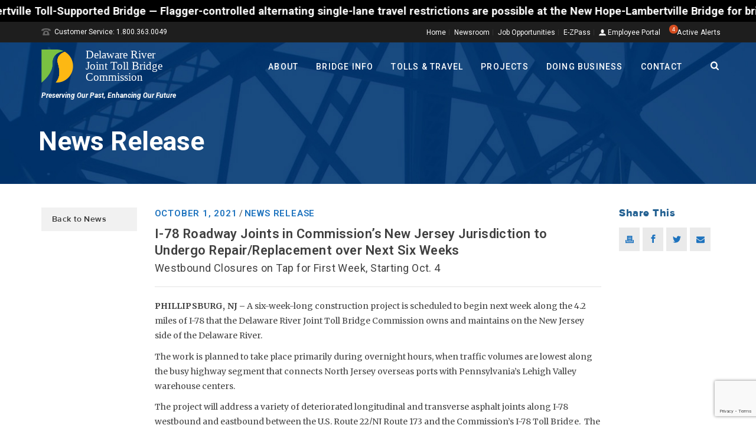

--- FILE ---
content_type: text/html; charset=UTF-8
request_url: http://drjtbc.org/2021/10/i-78-roadway-joints-in-commissions-new-jersey-jurisdiction-to-undergo-repair-replacement-over-next-six-weeks/
body_size: 76679
content:
<!DOCTYPE html>
<html lang="en-US" >
<head>
<link rel="preconnect" href="https://fonts.googleapis.com">
<link rel="preconnect" href="https://fonts.gstatic.com" crossorigin>
<link href="https://fonts.googleapis.com/css2?family=Figtree:ital,wght@0,400;0,500;0,700;1,400;1,500&display=swap" rel="stylesheet">
    <title>I-78 Roadway Joints in Commission&#8217;s New Jersey Jurisdiction to Undergo Repair/Replacement over Next Six Weeks &#8211; DRJTBC</title>
<script type="text/javascript">var ajaxurl = "http://drjtbc.org/wp-admin/admin-ajax.php"</script><meta name='robots' content='max-image-preview:large' />
	<style>img:is([sizes="auto" i], [sizes^="auto," i]) { contain-intrinsic-size: 3000px 1500px }</style>
	<style id="critical-path-css" type='text/css'>body,html{width:100%;height:100%;margin:0;padding:0}.page-preloader{top:0;left:0;z-index:999;position:fixed;height:100%;width:100%;text-align:center}.preloader-logo,.preloader-preview-area{top:50%;max-height:calc(50% - 20px);opacity:1}.preloader-preview-area{-webkit-animation-delay:-.2s;animation-delay:-.2s;-webkit-transform:translateY(100%);-ms-transform:translateY(100%);transform:translateY(100%);margin-top:10px;width:100%;text-align:center;position:absolute}.preloader-logo{max-width:90%;-webkit-transform:translateY(-100%);-ms-transform:translateY(-100%);transform:translateY(-100%);margin:-10px auto 0;position:relative}.ball-pulse>div,.ball-scale>div,.line-scale>div{margin:2px;display:inline-block}.ball-pulse>div{width:15px;height:15px;border-radius:100%;-webkit-animation:ball-pulse .75s infinite cubic-bezier(.2,.68,.18,1.08);animation:ball-pulse .75s infinite cubic-bezier(.2,.68,.18,1.08)}.ball-pulse>div:nth-child(1){-webkit-animation-delay:-.36s;animation-delay:-.36s}.ball-pulse>div:nth-child(2){-webkit-animation-delay:-.24s;animation-delay:-.24s}.ball-pulse>div:nth-child(3){-webkit-animation-delay:-.12s;animation-delay:-.12s}@-webkit-keyframes ball-pulse{0%,80%{-webkit-transform:scale(1);transform:scale(1);opacity:1}45%{-webkit-transform:scale(.1);transform:scale(.1);opacity:.7}}@keyframes ball-pulse{0%,80%{-webkit-transform:scale(1);transform:scale(1);opacity:1}45%{-webkit-transform:scale(.1);transform:scale(.1);opacity:.7}}.ball-clip-rotate-pulse{position:relative;-webkit-transform:translateY(-15px);-ms-transform:translateY(-15px);transform:translateY(-15px);display:inline-block}.ball-clip-rotate-pulse>div{-webkit-animation-fill-mode:both;animation-fill-mode:both;position:absolute;top:0;left:0;border-radius:100%}.ball-clip-rotate-pulse>div:first-child{height:36px;width:36px;top:7px;left:-7px;-webkit-animation:ball-clip-rotate-pulse-scale 1s 0s cubic-bezier(.09,.57,.49,.9) infinite;animation:ball-clip-rotate-pulse-scale 1s 0s cubic-bezier(.09,.57,.49,.9) infinite}.ball-clip-rotate-pulse>div:last-child{position:absolute;width:50px;height:50px;left:-16px;top:-2px;background:0 0;border:2px solid;-webkit-animation:ball-clip-rotate-pulse-rotate 1s 0s cubic-bezier(.09,.57,.49,.9) infinite;animation:ball-clip-rotate-pulse-rotate 1s 0s cubic-bezier(.09,.57,.49,.9) infinite;-webkit-animation-duration:1s;animation-duration:1s}@-webkit-keyframes ball-clip-rotate-pulse-rotate{0%{-webkit-transform:rotate(0) scale(1);transform:rotate(0) scale(1)}50%{-webkit-transform:rotate(180deg) scale(.6);transform:rotate(180deg) scale(.6)}100%{-webkit-transform:rotate(360deg) scale(1);transform:rotate(360deg) scale(1)}}@keyframes ball-clip-rotate-pulse-rotate{0%{-webkit-transform:rotate(0) scale(1);transform:rotate(0) scale(1)}50%{-webkit-transform:rotate(180deg) scale(.6);transform:rotate(180deg) scale(.6)}100%{-webkit-transform:rotate(360deg) scale(1);transform:rotate(360deg) scale(1)}}@-webkit-keyframes ball-clip-rotate-pulse-scale{30%{-webkit-transform:scale(.3);transform:scale(.3)}100%{-webkit-transform:scale(1);transform:scale(1)}}@keyframes ball-clip-rotate-pulse-scale{30%{-webkit-transform:scale(.3);transform:scale(.3)}100%{-webkit-transform:scale(1);transform:scale(1)}}@-webkit-keyframes square-spin{25%{-webkit-transform:perspective(100px) rotateX(180deg) rotateY(0);transform:perspective(100px) rotateX(180deg) rotateY(0)}50%{-webkit-transform:perspective(100px) rotateX(180deg) rotateY(180deg);transform:perspective(100px) rotateX(180deg) rotateY(180deg)}75%{-webkit-transform:perspective(100px) rotateX(0) rotateY(180deg);transform:perspective(100px) rotateX(0) rotateY(180deg)}100%{-webkit-transform:perspective(100px) rotateX(0) rotateY(0);transform:perspective(100px) rotateX(0) rotateY(0)}}@keyframes square-spin{25%{-webkit-transform:perspective(100px) rotateX(180deg) rotateY(0);transform:perspective(100px) rotateX(180deg) rotateY(0)}50%{-webkit-transform:perspective(100px) rotateX(180deg) rotateY(180deg);transform:perspective(100px) rotateX(180deg) rotateY(180deg)}75%{-webkit-transform:perspective(100px) rotateX(0) rotateY(180deg);transform:perspective(100px) rotateX(0) rotateY(180deg)}100%{-webkit-transform:perspective(100px) rotateX(0) rotateY(0);transform:perspective(100px) rotateX(0) rotateY(0)}}.square-spin{display:inline-block}.square-spin>div{width:50px;height:50px;-webkit-animation:square-spin 3s 0s cubic-bezier(.09,.57,.49,.9) infinite;animation:square-spin 3s 0s cubic-bezier(.09,.57,.49,.9) infinite}.cube-transition{position:relative;-webkit-transform:translate(-25px,-25px);-ms-transform:translate(-25px,-25px);transform:translate(-25px,-25px);display:inline-block}.cube-transition>div{width:15px;height:15px;position:absolute;top:-5px;left:-5px;-webkit-animation:cube-transition 1.6s 0s infinite ease-in-out;animation:cube-transition 1.6s 0s infinite ease-in-out}.cube-transition>div:last-child{-webkit-animation-delay:-.8s;animation-delay:-.8s}@-webkit-keyframes cube-transition{25%{-webkit-transform:translateX(50px) scale(.5) rotate(-90deg);transform:translateX(50px) scale(.5) rotate(-90deg)}50%{-webkit-transform:translate(50px,50px) rotate(-180deg);transform:translate(50px,50px) rotate(-180deg)}75%{-webkit-transform:translateY(50px) scale(.5) rotate(-270deg);transform:translateY(50px) scale(.5) rotate(-270deg)}100%{-webkit-transform:rotate(-360deg);transform:rotate(-360deg)}}@keyframes cube-transition{25%{-webkit-transform:translateX(50px) scale(.5) rotate(-90deg);transform:translateX(50px) scale(.5) rotate(-90deg)}50%{-webkit-transform:translate(50px,50px) rotate(-180deg);transform:translate(50px,50px) rotate(-180deg)}75%{-webkit-transform:translateY(50px) scale(.5) rotate(-270deg);transform:translateY(50px) scale(.5) rotate(-270deg)}100%{-webkit-transform:rotate(-360deg);transform:rotate(-360deg)}}.ball-scale>div{border-radius:100%;height:60px;width:60px;-webkit-animation:ball-scale 1s 0s ease-in-out infinite;animation:ball-scale 1s 0s ease-in-out infinite}@-webkit-keyframes ball-scale{0%{-webkit-transform:scale(0);transform:scale(0)}100%{-webkit-transform:scale(1);transform:scale(1);opacity:0}}@keyframes ball-scale{0%{-webkit-transform:scale(0);transform:scale(0)}100%{-webkit-transform:scale(1);transform:scale(1);opacity:0}}.line-scale>div{-webkit-animation-fill-mode:both;animation-fill-mode:both;width:5px;height:50px;border-radius:2px}.line-scale>div:nth-child(1){-webkit-animation:line-scale 1s -.5s infinite cubic-bezier(.2,.68,.18,1.08);animation:line-scale 1s -.5s infinite cubic-bezier(.2,.68,.18,1.08)}.line-scale>div:nth-child(2){-webkit-animation:line-scale 1s -.4s infinite cubic-bezier(.2,.68,.18,1.08);animation:line-scale 1s -.4s infinite cubic-bezier(.2,.68,.18,1.08)}.line-scale>div:nth-child(3){-webkit-animation:line-scale 1s -.3s infinite cubic-bezier(.2,.68,.18,1.08);animation:line-scale 1s -.3s infinite cubic-bezier(.2,.68,.18,1.08)}.line-scale>div:nth-child(4){-webkit-animation:line-scale 1s -.2s infinite cubic-bezier(.2,.68,.18,1.08);animation:line-scale 1s -.2s infinite cubic-bezier(.2,.68,.18,1.08)}.line-scale>div:nth-child(5){-webkit-animation:line-scale 1s -.1s infinite cubic-bezier(.2,.68,.18,1.08);animation:line-scale 1s -.1s infinite cubic-bezier(.2,.68,.18,1.08)}@-webkit-keyframes line-scale{0%,100%{-webkit-transform:scaley(1);transform:scaley(1)}50%{-webkit-transform:scaley(.4);transform:scaley(.4)}}@keyframes line-scale{0%,100%{-webkit-transform:scaley(1);transform:scaley(1)}50%{-webkit-transform:scaley(.4);transform:scaley(.4)}}.ball-scale-multiple{position:relative;-webkit-transform:translateY(30px);-ms-transform:translateY(30px);transform:translateY(30px);display:inline-block}.ball-scale-multiple>div{border-radius:100%;position:absolute;left:-30px;top:0;opacity:0;margin:0;width:50px;height:50px;-webkit-animation:ball-scale-multiple 1s 0s linear infinite;animation:ball-scale-multiple 1s 0s linear infinite}.ball-scale-multiple>div:nth-child(2),.ball-scale-multiple>div:nth-child(3){-webkit-animation-delay:-.2s;animation-delay:-.2s}@-webkit-keyframes ball-scale-multiple{0%{-webkit-transform:scale(0);transform:scale(0);opacity:0}5%{opacity:1}100%{-webkit-transform:scale(1);transform:scale(1);opacity:0}}@keyframes ball-scale-multiple{0%{-webkit-transform:scale(0);transform:scale(0);opacity:0}5%{opacity:1}100%{-webkit-transform:scale(1);transform:scale(1);opacity:0}}.ball-pulse-sync{display:inline-block}.ball-pulse-sync>div{width:15px;height:15px;border-radius:100%;margin:2px;-webkit-animation-fill-mode:both;animation-fill-mode:both;display:inline-block}.ball-pulse-sync>div:nth-child(1){-webkit-animation:ball-pulse-sync .6s -.21s infinite ease-in-out;animation:ball-pulse-sync .6s -.21s infinite ease-in-out}.ball-pulse-sync>div:nth-child(2){-webkit-animation:ball-pulse-sync .6s -.14s infinite ease-in-out;animation:ball-pulse-sync .6s -.14s infinite ease-in-out}.ball-pulse-sync>div:nth-child(3){-webkit-animation:ball-pulse-sync .6s -70ms infinite ease-in-out;animation:ball-pulse-sync .6s -70ms infinite ease-in-out}@-webkit-keyframes ball-pulse-sync{33%{-webkit-transform:translateY(10px);transform:translateY(10px)}66%{-webkit-transform:translateY(-10px);transform:translateY(-10px)}100%{-webkit-transform:translateY(0);transform:translateY(0)}}@keyframes ball-pulse-sync{33%{-webkit-transform:translateY(10px);transform:translateY(10px)}66%{-webkit-transform:translateY(-10px);transform:translateY(-10px)}100%{-webkit-transform:translateY(0);transform:translateY(0)}}.transparent-circle{display:inline-block;border-top:.5em solid rgba(255,255,255,.2);border-right:.5em solid rgba(255,255,255,.2);border-bottom:.5em solid rgba(255,255,255,.2);border-left:.5em solid #fff;-webkit-transform:translateZ(0);transform:translateZ(0);-webkit-animation:transparent-circle 1.1s infinite linear;animation:transparent-circle 1.1s infinite linear;width:50px;height:50px;border-radius:50%}.transparent-circle:after{border-radius:50%;width:10em;height:10em}@-webkit-keyframes transparent-circle{0%{-webkit-transform:rotate(0);transform:rotate(0)}100%{-webkit-transform:rotate(360deg);transform:rotate(360deg)}}@keyframes transparent-circle{0%{-webkit-transform:rotate(0);transform:rotate(0)}100%{-webkit-transform:rotate(360deg);transform:rotate(360deg)}}.ball-spin-fade-loader{position:relative;top:-10px;left:-10px;display:inline-block}.ball-spin-fade-loader>div{width:15px;height:15px;border-radius:100%;margin:2px;position:absolute;-webkit-animation:ball-spin-fade-loader 1s infinite linear;animation:ball-spin-fade-loader 1s infinite linear}.ball-spin-fade-loader>div:nth-child(1){top:25px;left:0;animation-delay:-.84s;-webkit-animation-delay:-.84s}.ball-spin-fade-loader>div:nth-child(2){top:17.05px;left:17.05px;animation-delay:-.72s;-webkit-animation-delay:-.72s}.ball-spin-fade-loader>div:nth-child(3){top:0;left:25px;animation-delay:-.6s;-webkit-animation-delay:-.6s}.ball-spin-fade-loader>div:nth-child(4){top:-17.05px;left:17.05px;animation-delay:-.48s;-webkit-animation-delay:-.48s}.ball-spin-fade-loader>div:nth-child(5){top:-25px;left:0;animation-delay:-.36s;-webkit-animation-delay:-.36s}.ball-spin-fade-loader>div:nth-child(6){top:-17.05px;left:-17.05px;animation-delay:-.24s;-webkit-animation-delay:-.24s}.ball-spin-fade-loader>div:nth-child(7){top:0;left:-25px;animation-delay:-.12s;-webkit-animation-delay:-.12s}.ball-spin-fade-loader>div:nth-child(8){top:17.05px;left:-17.05px;animation-delay:0s;-webkit-animation-delay:0s}@-webkit-keyframes ball-spin-fade-loader{50%{opacity:.3;-webkit-transform:scale(.4);transform:scale(.4)}100%{opacity:1;-webkit-transform:scale(1);transform:scale(1)}}@keyframes ball-spin-fade-loader{50%{opacity:.3;-webkit-transform:scale(.4);transform:scale(.4)}100%{opacity:1;-webkit-transform:scale(1);transform:scale(1)}}</style>
<meta charset="UTF-8" />
<meta name="viewport" content="width=device-width, initial-scale=1.0, minimum-scale=1.0, maximum-scale=1.0, user-scalable=0" />
<meta http-equiv="X-UA-Compatible" content="IE=edge,chrome=1" />
<meta http-equiv="Content-Type" content="text/html; charset=utf-8"/>
<meta name="format-detection" content="telephone=no">
<link rel='dns-prefetch' href='//drjtbc.org' />
<link rel='dns-prefetch' href='//maps.google.com' />
<link rel='dns-prefetch' href='//fonts.googleapis.com' />
<link rel="alternate" type="application/rss+xml" title="DRJTBC &raquo; Feed" href="http://drjtbc.org/feed/" />

<link rel="shortcut icon" href="http://www.drjtbc.org/wp-content/uploads/drjtbc_favicon.ico"  />
<script type="text/javascript">
window.abb = {};
php = {};
window.PHP = {};
PHP.ajax = "http://drjtbc.org/wp-admin/admin-ajax.php";PHP.wp_p_id = "79594";var mk_header_parallax, mk_banner_parallax, mk_page_parallax, mk_footer_parallax, mk_body_parallax;
var mk_images_dir = "http://drjtbc.org/wp-content/themes/jupiter/assets/images",
mk_theme_js_path = "http://drjtbc.org/wp-content/themes/jupiter/assets/js",
mk_theme_dir = "http://drjtbc.org/wp-content/themes/jupiter",
mk_captcha_placeholder = "Enter Captcha",
mk_captcha_invalid_txt = "Invalid. Try again.",
mk_captcha_correct_txt = "Captcha correct.",
mk_responsive_nav_width = 1020,
mk_vertical_header_back = "Back",
mk_vertical_header_anim = "1",
mk_check_rtl = true,
mk_grid_width = 1140,
mk_ajax_search_option = "beside_nav",
mk_preloader_bg_color = "#ffffff",
mk_accent_color = "#1e73be",
mk_go_to_top =  "true",
mk_smooth_scroll =  "true",
mk_preloader_bar_color = "#1e73be",
mk_preloader_logo = "";
var mk_header_parallax = false,
mk_banner_parallax = false,
mk_page_parallax = false,
mk_footer_parallax = false,
mk_body_parallax = false,
mk_no_more_posts = "No More Posts";
</script>
<script type="text/javascript">
/* <![CDATA[ */
window._wpemojiSettings = {"baseUrl":"https:\/\/s.w.org\/images\/core\/emoji\/15.0.3\/72x72\/","ext":".png","svgUrl":"https:\/\/s.w.org\/images\/core\/emoji\/15.0.3\/svg\/","svgExt":".svg","source":{"concatemoji":"http:\/\/drjtbc.org\/wp-includes\/js\/wp-emoji-release.min.js?ver=6.7.2"}};
/*! This file is auto-generated */
!function(i,n){var o,s,e;function c(e){try{var t={supportTests:e,timestamp:(new Date).valueOf()};sessionStorage.setItem(o,JSON.stringify(t))}catch(e){}}function p(e,t,n){e.clearRect(0,0,e.canvas.width,e.canvas.height),e.fillText(t,0,0);var t=new Uint32Array(e.getImageData(0,0,e.canvas.width,e.canvas.height).data),r=(e.clearRect(0,0,e.canvas.width,e.canvas.height),e.fillText(n,0,0),new Uint32Array(e.getImageData(0,0,e.canvas.width,e.canvas.height).data));return t.every(function(e,t){return e===r[t]})}function u(e,t,n){switch(t){case"flag":return n(e,"\ud83c\udff3\ufe0f\u200d\u26a7\ufe0f","\ud83c\udff3\ufe0f\u200b\u26a7\ufe0f")?!1:!n(e,"\ud83c\uddfa\ud83c\uddf3","\ud83c\uddfa\u200b\ud83c\uddf3")&&!n(e,"\ud83c\udff4\udb40\udc67\udb40\udc62\udb40\udc65\udb40\udc6e\udb40\udc67\udb40\udc7f","\ud83c\udff4\u200b\udb40\udc67\u200b\udb40\udc62\u200b\udb40\udc65\u200b\udb40\udc6e\u200b\udb40\udc67\u200b\udb40\udc7f");case"emoji":return!n(e,"\ud83d\udc26\u200d\u2b1b","\ud83d\udc26\u200b\u2b1b")}return!1}function f(e,t,n){var r="undefined"!=typeof WorkerGlobalScope&&self instanceof WorkerGlobalScope?new OffscreenCanvas(300,150):i.createElement("canvas"),a=r.getContext("2d",{willReadFrequently:!0}),o=(a.textBaseline="top",a.font="600 32px Arial",{});return e.forEach(function(e){o[e]=t(a,e,n)}),o}function t(e){var t=i.createElement("script");t.src=e,t.defer=!0,i.head.appendChild(t)}"undefined"!=typeof Promise&&(o="wpEmojiSettingsSupports",s=["flag","emoji"],n.supports={everything:!0,everythingExceptFlag:!0},e=new Promise(function(e){i.addEventListener("DOMContentLoaded",e,{once:!0})}),new Promise(function(t){var n=function(){try{var e=JSON.parse(sessionStorage.getItem(o));if("object"==typeof e&&"number"==typeof e.timestamp&&(new Date).valueOf()<e.timestamp+604800&&"object"==typeof e.supportTests)return e.supportTests}catch(e){}return null}();if(!n){if("undefined"!=typeof Worker&&"undefined"!=typeof OffscreenCanvas&&"undefined"!=typeof URL&&URL.createObjectURL&&"undefined"!=typeof Blob)try{var e="postMessage("+f.toString()+"("+[JSON.stringify(s),u.toString(),p.toString()].join(",")+"));",r=new Blob([e],{type:"text/javascript"}),a=new Worker(URL.createObjectURL(r),{name:"wpTestEmojiSupports"});return void(a.onmessage=function(e){c(n=e.data),a.terminate(),t(n)})}catch(e){}c(n=f(s,u,p))}t(n)}).then(function(e){for(var t in e)n.supports[t]=e[t],n.supports.everything=n.supports.everything&&n.supports[t],"flag"!==t&&(n.supports.everythingExceptFlag=n.supports.everythingExceptFlag&&n.supports[t]);n.supports.everythingExceptFlag=n.supports.everythingExceptFlag&&!n.supports.flag,n.DOMReady=!1,n.readyCallback=function(){n.DOMReady=!0}}).then(function(){return e}).then(function(){var e;n.supports.everything||(n.readyCallback(),(e=n.source||{}).concatemoji?t(e.concatemoji):e.wpemoji&&e.twemoji&&(t(e.twemoji),t(e.wpemoji)))}))}((window,document),window._wpemojiSettings);
/* ]]> */
</script>
<link rel='stylesheet' id='simple_tooltips_style-css' href='http://drjtbc.org/wp-content/plugins/simple-tooltips/zebra_tooltips.css?ver=6.7.2' type='text/css' media='all' />
<link rel='stylesheet' id='remodal-css' href='http://drjtbc.org/wp-content/plugins/wp-google-maps-pro/lib/remodal.css?ver=6.7.2' type='text/css' media='all' />
<link rel='stylesheet' id='remodal-default-theme-css' href='http://drjtbc.org/wp-content/plugins/wp-google-maps-pro/lib/remodal-default-theme.css?ver=6.7.2' type='text/css' media='all' />
<link rel='stylesheet' id='wpgmza-marker-library-dialog-css' href='http://drjtbc.org/wp-content/plugins/wp-google-maps-pro/css/marker-library-dialog.css?ver=6.7.2' type='text/css' media='all' />
<link rel='stylesheet' id='jquery.prettyphoto-css' href='http://drjtbc.org/wp-content/plugins/wp-video-lightbox/css/prettyPhoto.css?ver=6.7.2' type='text/css' media='all' />
<link rel='stylesheet' id='video-lightbox-css' href='http://drjtbc.org/wp-content/plugins/wp-video-lightbox/wp-video-lightbox.css?ver=6.7.2' type='text/css' media='all' />
<style id='wp-emoji-styles-inline-css' type='text/css'>

	img.wp-smiley, img.emoji {
		display: inline !important;
		border: none !important;
		box-shadow: none !important;
		height: 1em !important;
		width: 1em !important;
		margin: 0 0.07em !important;
		vertical-align: -0.1em !important;
		background: none !important;
		padding: 0 !important;
	}
</style>
<link rel='stylesheet' id='wp-block-library-css' href='http://drjtbc.org/wp-includes/css/dist/block-library/style.min.css?ver=6.7.2' type='text/css' media='all' />
<style id='classic-theme-styles-inline-css' type='text/css'>
/*! This file is auto-generated */
.wp-block-button__link{color:#fff;background-color:#32373c;border-radius:9999px;box-shadow:none;text-decoration:none;padding:calc(.667em + 2px) calc(1.333em + 2px);font-size:1.125em}.wp-block-file__button{background:#32373c;color:#fff;text-decoration:none}
</style>
<style id='global-styles-inline-css' type='text/css'>
:root{--wp--preset--aspect-ratio--square: 1;--wp--preset--aspect-ratio--4-3: 4/3;--wp--preset--aspect-ratio--3-4: 3/4;--wp--preset--aspect-ratio--3-2: 3/2;--wp--preset--aspect-ratio--2-3: 2/3;--wp--preset--aspect-ratio--16-9: 16/9;--wp--preset--aspect-ratio--9-16: 9/16;--wp--preset--color--black: #000000;--wp--preset--color--cyan-bluish-gray: #abb8c3;--wp--preset--color--white: #ffffff;--wp--preset--color--pale-pink: #f78da7;--wp--preset--color--vivid-red: #cf2e2e;--wp--preset--color--luminous-vivid-orange: #ff6900;--wp--preset--color--luminous-vivid-amber: #fcb900;--wp--preset--color--light-green-cyan: #7bdcb5;--wp--preset--color--vivid-green-cyan: #00d084;--wp--preset--color--pale-cyan-blue: #8ed1fc;--wp--preset--color--vivid-cyan-blue: #0693e3;--wp--preset--color--vivid-purple: #9b51e0;--wp--preset--gradient--vivid-cyan-blue-to-vivid-purple: linear-gradient(135deg,rgba(6,147,227,1) 0%,rgb(155,81,224) 100%);--wp--preset--gradient--light-green-cyan-to-vivid-green-cyan: linear-gradient(135deg,rgb(122,220,180) 0%,rgb(0,208,130) 100%);--wp--preset--gradient--luminous-vivid-amber-to-luminous-vivid-orange: linear-gradient(135deg,rgba(252,185,0,1) 0%,rgba(255,105,0,1) 100%);--wp--preset--gradient--luminous-vivid-orange-to-vivid-red: linear-gradient(135deg,rgba(255,105,0,1) 0%,rgb(207,46,46) 100%);--wp--preset--gradient--very-light-gray-to-cyan-bluish-gray: linear-gradient(135deg,rgb(238,238,238) 0%,rgb(169,184,195) 100%);--wp--preset--gradient--cool-to-warm-spectrum: linear-gradient(135deg,rgb(74,234,220) 0%,rgb(151,120,209) 20%,rgb(207,42,186) 40%,rgb(238,44,130) 60%,rgb(251,105,98) 80%,rgb(254,248,76) 100%);--wp--preset--gradient--blush-light-purple: linear-gradient(135deg,rgb(255,206,236) 0%,rgb(152,150,240) 100%);--wp--preset--gradient--blush-bordeaux: linear-gradient(135deg,rgb(254,205,165) 0%,rgb(254,45,45) 50%,rgb(107,0,62) 100%);--wp--preset--gradient--luminous-dusk: linear-gradient(135deg,rgb(255,203,112) 0%,rgb(199,81,192) 50%,rgb(65,88,208) 100%);--wp--preset--gradient--pale-ocean: linear-gradient(135deg,rgb(255,245,203) 0%,rgb(182,227,212) 50%,rgb(51,167,181) 100%);--wp--preset--gradient--electric-grass: linear-gradient(135deg,rgb(202,248,128) 0%,rgb(113,206,126) 100%);--wp--preset--gradient--midnight: linear-gradient(135deg,rgb(2,3,129) 0%,rgb(40,116,252) 100%);--wp--preset--font-size--small: 13px;--wp--preset--font-size--medium: 20px;--wp--preset--font-size--large: 36px;--wp--preset--font-size--x-large: 42px;--wp--preset--spacing--20: 0.44rem;--wp--preset--spacing--30: 0.67rem;--wp--preset--spacing--40: 1rem;--wp--preset--spacing--50: 1.5rem;--wp--preset--spacing--60: 2.25rem;--wp--preset--spacing--70: 3.38rem;--wp--preset--spacing--80: 5.06rem;--wp--preset--shadow--natural: 6px 6px 9px rgba(0, 0, 0, 0.2);--wp--preset--shadow--deep: 12px 12px 50px rgba(0, 0, 0, 0.4);--wp--preset--shadow--sharp: 6px 6px 0px rgba(0, 0, 0, 0.2);--wp--preset--shadow--outlined: 6px 6px 0px -3px rgba(255, 255, 255, 1), 6px 6px rgba(0, 0, 0, 1);--wp--preset--shadow--crisp: 6px 6px 0px rgba(0, 0, 0, 1);}:where(.is-layout-flex){gap: 0.5em;}:where(.is-layout-grid){gap: 0.5em;}body .is-layout-flex{display: flex;}.is-layout-flex{flex-wrap: wrap;align-items: center;}.is-layout-flex > :is(*, div){margin: 0;}body .is-layout-grid{display: grid;}.is-layout-grid > :is(*, div){margin: 0;}:where(.wp-block-columns.is-layout-flex){gap: 2em;}:where(.wp-block-columns.is-layout-grid){gap: 2em;}:where(.wp-block-post-template.is-layout-flex){gap: 1.25em;}:where(.wp-block-post-template.is-layout-grid){gap: 1.25em;}.has-black-color{color: var(--wp--preset--color--black) !important;}.has-cyan-bluish-gray-color{color: var(--wp--preset--color--cyan-bluish-gray) !important;}.has-white-color{color: var(--wp--preset--color--white) !important;}.has-pale-pink-color{color: var(--wp--preset--color--pale-pink) !important;}.has-vivid-red-color{color: var(--wp--preset--color--vivid-red) !important;}.has-luminous-vivid-orange-color{color: var(--wp--preset--color--luminous-vivid-orange) !important;}.has-luminous-vivid-amber-color{color: var(--wp--preset--color--luminous-vivid-amber) !important;}.has-light-green-cyan-color{color: var(--wp--preset--color--light-green-cyan) !important;}.has-vivid-green-cyan-color{color: var(--wp--preset--color--vivid-green-cyan) !important;}.has-pale-cyan-blue-color{color: var(--wp--preset--color--pale-cyan-blue) !important;}.has-vivid-cyan-blue-color{color: var(--wp--preset--color--vivid-cyan-blue) !important;}.has-vivid-purple-color{color: var(--wp--preset--color--vivid-purple) !important;}.has-black-background-color{background-color: var(--wp--preset--color--black) !important;}.has-cyan-bluish-gray-background-color{background-color: var(--wp--preset--color--cyan-bluish-gray) !important;}.has-white-background-color{background-color: var(--wp--preset--color--white) !important;}.has-pale-pink-background-color{background-color: var(--wp--preset--color--pale-pink) !important;}.has-vivid-red-background-color{background-color: var(--wp--preset--color--vivid-red) !important;}.has-luminous-vivid-orange-background-color{background-color: var(--wp--preset--color--luminous-vivid-orange) !important;}.has-luminous-vivid-amber-background-color{background-color: var(--wp--preset--color--luminous-vivid-amber) !important;}.has-light-green-cyan-background-color{background-color: var(--wp--preset--color--light-green-cyan) !important;}.has-vivid-green-cyan-background-color{background-color: var(--wp--preset--color--vivid-green-cyan) !important;}.has-pale-cyan-blue-background-color{background-color: var(--wp--preset--color--pale-cyan-blue) !important;}.has-vivid-cyan-blue-background-color{background-color: var(--wp--preset--color--vivid-cyan-blue) !important;}.has-vivid-purple-background-color{background-color: var(--wp--preset--color--vivid-purple) !important;}.has-black-border-color{border-color: var(--wp--preset--color--black) !important;}.has-cyan-bluish-gray-border-color{border-color: var(--wp--preset--color--cyan-bluish-gray) !important;}.has-white-border-color{border-color: var(--wp--preset--color--white) !important;}.has-pale-pink-border-color{border-color: var(--wp--preset--color--pale-pink) !important;}.has-vivid-red-border-color{border-color: var(--wp--preset--color--vivid-red) !important;}.has-luminous-vivid-orange-border-color{border-color: var(--wp--preset--color--luminous-vivid-orange) !important;}.has-luminous-vivid-amber-border-color{border-color: var(--wp--preset--color--luminous-vivid-amber) !important;}.has-light-green-cyan-border-color{border-color: var(--wp--preset--color--light-green-cyan) !important;}.has-vivid-green-cyan-border-color{border-color: var(--wp--preset--color--vivid-green-cyan) !important;}.has-pale-cyan-blue-border-color{border-color: var(--wp--preset--color--pale-cyan-blue) !important;}.has-vivid-cyan-blue-border-color{border-color: var(--wp--preset--color--vivid-cyan-blue) !important;}.has-vivid-purple-border-color{border-color: var(--wp--preset--color--vivid-purple) !important;}.has-vivid-cyan-blue-to-vivid-purple-gradient-background{background: var(--wp--preset--gradient--vivid-cyan-blue-to-vivid-purple) !important;}.has-light-green-cyan-to-vivid-green-cyan-gradient-background{background: var(--wp--preset--gradient--light-green-cyan-to-vivid-green-cyan) !important;}.has-luminous-vivid-amber-to-luminous-vivid-orange-gradient-background{background: var(--wp--preset--gradient--luminous-vivid-amber-to-luminous-vivid-orange) !important;}.has-luminous-vivid-orange-to-vivid-red-gradient-background{background: var(--wp--preset--gradient--luminous-vivid-orange-to-vivid-red) !important;}.has-very-light-gray-to-cyan-bluish-gray-gradient-background{background: var(--wp--preset--gradient--very-light-gray-to-cyan-bluish-gray) !important;}.has-cool-to-warm-spectrum-gradient-background{background: var(--wp--preset--gradient--cool-to-warm-spectrum) !important;}.has-blush-light-purple-gradient-background{background: var(--wp--preset--gradient--blush-light-purple) !important;}.has-blush-bordeaux-gradient-background{background: var(--wp--preset--gradient--blush-bordeaux) !important;}.has-luminous-dusk-gradient-background{background: var(--wp--preset--gradient--luminous-dusk) !important;}.has-pale-ocean-gradient-background{background: var(--wp--preset--gradient--pale-ocean) !important;}.has-electric-grass-gradient-background{background: var(--wp--preset--gradient--electric-grass) !important;}.has-midnight-gradient-background{background: var(--wp--preset--gradient--midnight) !important;}.has-small-font-size{font-size: var(--wp--preset--font-size--small) !important;}.has-medium-font-size{font-size: var(--wp--preset--font-size--medium) !important;}.has-large-font-size{font-size: var(--wp--preset--font-size--large) !important;}.has-x-large-font-size{font-size: var(--wp--preset--font-size--x-large) !important;}
:where(.wp-block-post-template.is-layout-flex){gap: 1.25em;}:where(.wp-block-post-template.is-layout-grid){gap: 1.25em;}
:where(.wp-block-columns.is-layout-flex){gap: 2em;}:where(.wp-block-columns.is-layout-grid){gap: 2em;}
:root :where(.wp-block-pullquote){font-size: 1.5em;line-height: 1.6;}
</style>
<link rel='stylesheet' id='contact-form-7-css' href='http://drjtbc.org/wp-content/plugins/contact-form-7/includes/css/styles.css?ver=5.9.8' type='text/css' media='all' />
<link rel='stylesheet' id='tooltipck-css' href='http://drjtbc.org/wp-content/plugins/tooltip-ck/assets/tooltipck.css?ver=6.7.2' type='text/css' media='all' />
<link rel='stylesheet' id='wpuf-css-css' href='http://drjtbc.org/wp-content/plugins/wp-user-frontend-pro/assets/css/frontend-forms.css?ver=6.7.2' type='text/css' media='all' />
<link rel='stylesheet' id='js-media-query-css' href='http://drjtbc.org/wp-content/themes/jupiter/assets/stylesheet/media.css?ver=5.0.10' type='text/css' media='all' />
<link rel='stylesheet' id='theme-styles-css' href='http://drjtbc.org/wp-content/themes/jupiter/assets/stylesheet/core-styles.css?ver=5.0.10' type='text/css' media='all' />
<link rel='stylesheet' id='google-font-api-special-1-css' href='http://fonts.googleapis.com/css?family=Roboto%3A100italic%2C200italic%2C300italic%2C400italic%2C500italic%2C600italic%2C700italic%2C800italic%2C900italic%2C100%2C200%2C300%2C400%2C500%2C600%2C700%2C800%2C900%3A&#038;subset=latin&#038;ver=6.7.2' type='text/css' media='all' />
<link rel='stylesheet' id='google-font-api-special-2-css' href='http://fonts.googleapis.com/css?family=Merriweather%3A100italic%2C200italic%2C300italic%2C400italic%2C500italic%2C600italic%2C700italic%2C800italic%2C900italic%2C100%2C200%2C300%2C400%2C500%2C600%2C700%2C800%2C900&#038;subset=latin&#038;ver=6.7.2' type='text/css' media='all' />
<link rel='stylesheet' id='theme-dynamic-styles-css' href='http://drjtbc.org/wp-content/themes/jupiter/custom.css?ver=6.7.2' type='text/css' media='all' />
<style id='theme-dynamic-styles-inline-css' type='text/css'>
body { background-color:#fff; } .mk-header { background-repeat:no-repeat;background-position:right bottom;background-attachment:fixed; } .mk-header-bg { background-repeat:repeat;background-position:right bottom;background-attachment:scroll;background-size:cover;-webkit-background-size:cover;-moz-background-size:cover; } .mk-classic-nav-bg { background-repeat:repeat;background-position:right bottom;background-attachment:scroll;background-size:cover;-webkit-background-size:cover;-moz-background-size:cover; } #theme-page { } #mk-footer { background-repeat:repeat;background-position:center center;background-attachment:fixed; } #mk-boxed-layout { -webkit-box-shadow:0 0 0px rgba(0, 0, 0, 0); -moz-box-shadow:0 0 0px rgba(0, 0, 0, 0); box-shadow:0 0 0px rgba(0, 0, 0, 0); } .mk-news-tab .mk-tabs-tabs .is-active a, .mk-fancy-title.pattern-style span, .mk-fancy-title.pattern-style.color-gradient span:after, .page-bg-color { background-color:; } .page-title { font-size:56px; color:#ffffff; text-transform:capitalize; font-weight:inherit; letter-spacing:-.5px; } .page-subtitle { font-size:20px; line-height:100%; color:#ffffff; font-size:20px; text-transform:none; } .mk-header { border-bottom:1px solid #ededed; } .mk-header.sticky-style-fixed.a-sticky .mk-header-holder{ border-bottom:1px solid #ededed; } .header-style-1 .mk-header-padding-wrapper, .header-style-2 .mk-header-padding-wrapper, .header-style-3 .mk-header-padding-wrapper { padding-top:116px; } @font-face { font-family:'star'; src:url('http://drjtbc.org/wp-content/themes/jupiter/assets/stylesheet/fonts/star/font.eot'); src:url('http://drjtbc.org/wp-content/themes/jupiter/assets/stylesheet/fonts/star/font.eot?#iefix') format('embedded-opentype'), url('http://drjtbc.org/wp-content/themes/jupiter/assets/stylesheet/fonts/star/font.woff') format('woff'), url('http://drjtbc.org/wp-content/themes/jupiter/assets/stylesheet/fonts/star/font.ttf') format('truetype'), url('http://drjtbc.org/wp-content/themes/jupiter/assets/stylesheet/fonts/star/font.svg#star') format('svg'); font-weight:normal; font-style:normal; } @font-face { font-family:'WooCommerce'; src:url('http://drjtbc.org/wp-content/themes/jupiter/assets/stylesheet/fonts/woocommerce/font.eot'); src:url('http://drjtbc.org/wp-content/themes/jupiter/assets/stylesheet/fonts/woocommerce/font.eot?#iefix') format('embedded-opentype'), url('http://drjtbc.org/wp-content/themes/jupiter/assets/stylesheet/fonts/woocommerce/font.woff') format('woff'), url('http://drjtbc.org/wp-content/themes/jupiter/assets/stylesheet/fonts/woocommerce/font.ttf') format('truetype'), url('http://drjtbc.org/wp-content/themes/jupiter/assets/stylesheet/fonts/woocommerce/font.svg#WooCommerce') format('svg'); font-weight:normal; font-style:normal; } #theme-page { z-index:9 !important; } @font-face { font-family:'Trenton Makes'; src: url('http://dev-drjtbc-new.pantheonsite.io/wp-content/uploads/fonts/trenton-bridge-icon/fonts/Trenton-Makes.eot'); src: url('http://dev-drjtbc-new.pantheonsite.io/wp-content/uploads/fonts/trenton-bridge-icon/fonts/Trenton-Makes.eot?#iefix') format('embedded-opentype'), url('http://dev-drjtbc-new.pantheonsite.io/wp-content/uploads/fonts/trenton-bridge-icon/fonts/Trenton-Makes.ttf') format('truetype'), url('http://dev-drjtbc-new.pantheonsite.io/wp-content/uploads/fonts/trenton-bridge-icon/fonts/Trenton-Makes.woff') format('woff'), url('http://dev-drjtbc-new.pantheonsite.io/wp-content/uploads/fonts/trenton-bridge-icon/fonts/Trenton-Makes.svg#Trenton-Makes') format('svg'); font-weight:normal; font-style:normal; } [class*='icon-']:before{ display:inline-block; font-family:'Trenton Makes'; font-style:normal; font-weight:normal; line-height:1; -webkit-font-smoothing:antialiased; -moz-osx-font-smoothing:grayscale } .icon-trenton-makes-icon:before{content:'\0041';} -webkit-font-smoothing:antialiased; -moz-osx-font-smoothing:grayscale; } .trenton-icon-trenton-makes-icon:before { content:"\e900"; } .trenton-icon-trenton-makes-icon.page-icon { font-size:110px !important; } .timelinestyles ul li { font-size:1.15rem; line-height:1.3; margin-bottom:1rem; } .bgdark-blue .vc_tta-panels-container .vc_tta-panels .vc_tta-panel .vc_tta-panel-heading { background:#fff !important; color:#04376e !important; } .bgdark-blue .vc_tta-panels-container .vc_tta-panels .vc_tta-panel .vc_tta-panel-body { color:#444 !important; } #requirementsandpolicies, #lightinginformation { color:#fff; } #requirementsandpolicies::before, #lightinginformation::before { background-color:rgba(4,55,110,0.8); position:absolute; top:0; left:0; width:100%; height:100%; } #requirementsandpolicies h3, #requirementsandpolicies p, #lightinginformation h3, #lightinginformation h4, #lightinginformation p { color:#fff; } div.wpcf7-response-output { border:none; } .bglight-gray { background:#f2f2f2; } .bgdark-blue { background:#04376e; color:#fff !important; } .bgdark-blue p, .bgdark-blue h3 { color:#fff !important; } .bgdark-blue a { color:#fdb813; } .strippadding { padding-bottom:5px !important; } .submitadjust input.wpcf7-form-control.wpcf7-submit { top:10px; } .vc_toggle .vc_toggle_title h4 { font-size:1rem; } .popup-message-close { position:absolute; top:10px; right:10px; cursor:pointer; } .popup-message { position:fixed; padding:2rem; background-color:#eaeaea; z-index:9999; display:none; border:10px Solid rgba(121,39,132,0.95); border-radius:20px; } @media screen and (min-width:800px) { .popup-message { width:600px; height:auto; top:50%; left:50%; transform:translate(-50%,-50%); } } @media screen and (min-width:450px) and (max-width:799px) { .popup-message { width:90%; height:auto; top:50%; left:50%; transform:translate(-50%,-50%); } } @media screen and (max-width:449px) { .popup-message { width:90%; height:auto; top:150px; left:50%; transform:translateX(-50%); } } .popup-message h3 { text-transform:uppercase; } .mobile-table-styles tr td.header { background:#252525; color:#fff; text-transform:uppercase; } .mobile-table-styles .purplebg { background-color:#5a1361 !important; } .medium-gray { background:rgba(0,0,0,0.55) !important; } .light-gray { background:#F5F5F5 } table.mobile-table-styles tbody td { border:2px solid #C9CACB !important } h6.toll-by-plate { font-size:0.875rem !important; color:#003918 !important; } h6.toll-ez-pass { font-size:0.875rem !important; color:#5a1361 !important; } .mobile-table-styles tbody tr:not(#subtitle) td:last-child { } @media handheld, only screen and (max-width:768px){ .mk-padding-wrapper { padding:0!important; } .page-id-173 #mk-sidebar , .page-id-16065 #mk-sidebar , .archive #mk-sidebar { display:none!important; } } @media (min-width:768px){ .vc_col-sm-6 { width:50%; } } } .the-title br { display:none; } .nobreak br { display:none; } .mk-content-box .content-box-heading { border-bottom:0px solid #e3e3e3; background-color:transparent; font-size:22px; text-align:left; padding:40px 40px 0px; line-height:1.2em; } .mk-content-box .content-box-content { padding:0!important; } .recent-post { padding:12px 20px 10px; border-bottom:1px solid #ccc; } .recent-post .title{ letter-spacing:0.01em; font-family:proximanova; font-weight:500; display:inline-block; line-height:1.3em; text-align:left; font-size:14px; margin:0; color:#1e73be; text-transform:capitalize; } .recent-post .title a{ color:inherit; } .recent-post .post-date { color:#818285; font-size:13px; line-height:1.4em; margin-bottom:2px; } #mk-sidebar, #mk-sidebar p { line-height:1.4em; font-family:proximanova; margin-bottom:0.5em; } .widget_contact_info { margin-bottom:5px; } .widget_contact_info i { display:none; } .widget_contact_info li { padding-left:0!important; margin-bottom:0 !important; font-size:14px; letter-spacing:0.5px; } .widget_contact_info li i.mk-moon-user-7 + span { font-weight:700; } .widget_contact_info li i.mk-moon-user-7 + span { font-weight:700; } .widget_contact_info li i.mk-icon-phone + span:before { content:"Phone:"; } .vc_separator h4{ letter-spacing:0.1em; } @media screen and (max-width:782px){ .vc_separator.vc_separator_align_center{ width:100%!important; } } a.mk-post-nav { display:none; } .single .mk-grid { max-width:1180px; } .mk-single-content{ margin-bottom:10px !important; } .single-post-tags, .single-social-section { display:none; } .single h1.page-introduce-title { max-width:1000px; } .single h1.page-introduce-title br{ } .single .page-introduce-subtitle { margin:0 5px; font-size:22px!important; max-width:1000px; } .single #theme-page .theme-page-wrapper .theme-content { padding:40px 0px; } .theme-content [class*=mk-col-] { padding-left:15px; padding-right:15px; } body ul.share-icons { list-style-type:none; margin-left:0 !important; display:block; float:left; } .share-icons li { margin-left:0; padding-left:0!important; margin-right:5px!important; float:left; text-transform:uppercase; font-size:14px; } .share-icons a { height:40px; line-height:40px; padding-left:10px; padding-right:10px; background-color:#eaeaea; display:inline-block; text-align:center; } .share-icons a i{ width:15px; display:inline-block; } .single .breadcrumb-row{ display:none; } .mk-blog-single .blog-single-title, .mk-blog-hero .content-holder .the-title{ margin-bottom:10px !important; line-height:1.3em; } .blog-single-subtitle{ font-size:18px; display:block; line-height:125%; font-weight:400; margin-top:5px; } .mk-post-meta-heading { border-bottom:1px solid #e2e2e2; padding-bottom:10px; margin-bottom:10px; } .mk-post-meta-heading .widget { margin-bottom:10px; } .post-contact strong, .post-contact { color:#999; font-size:16px; } .mk-blog-single .mk-blog-author, .mk-blog-single .mk-post-cat, .mk-blog-single .mk-post-date { color:#1e73be; font-style:normal; font-size:15px; margin-bottom:10px; text-transform:uppercase; font-weight:600; letter-spacing:0.8px; } .single .press-meta-box{ border-bottom:0px solid #ddd; border-top:0px solid #ddd; padding:0; margin-top:10px; margin-bottom:30px; } .single .press-meta-box .widget{ margin-bottom:0px; } .single-news #theme-page .theme-page-wrapper .theme-content { width:100%; max-width:900px; margin:0 auto; float:none!important; padding:30px 0; } .single-news #theme-page .theme-page-wrapper .theme-content .news-post-content { margin-bottom:0; padding-bottom:30px; border-bottom:1px solid #e2e2e2; } .single-news #theme-page .theme-page-wrapper #mk-sidebar{ width:100%; max-width:900px; margin:0 auto; float:none!important; padding:10px 0 40px 0; } @media handheld, only screen and (max-width:960px){ .single .single-left-sidebar.mk-col-1-6{ display:none; } .single .theme-page-wrapper #mk-sidebar { width:100% !important; padding:0 15px !important; } .single .mk-col-8-12, .single .mk-col-1-12, .single .mk-col-2-12{ width:100%!important; } } .error404 .mk-header-holder { position:relative; } .error404 .breadcrumb-row{ display:none; } .error404 .not-found-wrapper { padding:60px 0 40px; } .vc_cta3-container { margin-bottom:0!important; } .wpcf7-response-output{ width:100%; } body .wpgmza_map .gm-style div [style*="background-image:"] { color:#fff!important; background-image:url(https://www.drjtbc.org/wp-content/uploads/cluster5.png) !important; font-size:13px !important; height:63px !important; line-height:66px !important; width:63px !important; background-size:contain; } X.wpgmza_map>.gm-style [style*="26px"]>img { margin-top:12px!important; } x#wpgmza_map_11 .gm-style [style*="26px"]>img { margin-top:21px!important; width:18px!important; height:25px!important; margin-bottom:-21px!important; } x#wpgmza_map_11 .gm-style [style*="26px"]{ overflow:visible!important; } span.mk-toggle-title:after { content:"\f107"; float:right; font-family:fontawesome; margin-left:10px; } span.mk-toggle-title.active-toggle:after { content:"\f106"; } .mk-advanced-gmaps .gm-style-iw { max-width:200px; } .mk-advanced-gmaps .info_content { padding:5px 0 0; } .mk-advanced-gmaps p { font-size:13px!important; margin:0!important; line-height:1.25em; font-family:proximanova; } .gm-style { font-family:proximanova!important; } .wpgmza_map .gm-style div { background-color:transparent!important; box-shadow:rgba(0, 0, 0, 0) 0px 1px 4px -1px!important; border-top-color:transparent!important; } .wpgmza_markerbox.scrollFix { overflow:hidden!important; } .wpgmza_map .gm-style .gm-style-iw { background-color:#fff!important; padding:0; left:19px!important; box-shadow:rgba(0, 0, 0, 0.4) 0px 1px 10px 0px!important; overflow:visible!important; width:260px!important; } .wpgmza_map .gm-style .gm-style-iw + div { right:36px!important; display:none; } body .wpgmza_markerbox img { float:none!important; margin:-30px 0 00!important; width:100%!important; height:auto; } .wpgmza_markerbox p { font-family:proximanova; line-height:1.25em; } .wpgmza_markerbox p.wpgmza_infowindow_title { font-size:14px; font-weight:500; letter-spacing:0.2px; margin-top:0; padding:10px 15px 3px; } .wpgmza_markerbox .wpgmza_infowindow_description { font-size:12px; line-height:1.4em; font-weight:400; letter-spacing:0px; color:#777!important; padding:0 15px; } .wpgmza_markerbox p.wpgmza_infowindow_link { margin-bottom:6px !important; padding:5px 15px; } .wpgmza_markerbox p.wpgmza_infowindow_link a{ font-size:12px; text-transform:uppercase; font-weight:500; letter-spacing:1px; color:#074b8b!important; } .wpgmza_modern_infowindow_close { position:absolute; color:#fff; right:15px; font-size:28px; height:30px!important; width:30px!important; font-size:0; line-height:30px; } .wpgmza_modern_infowindow_close:before{ content:"\e266"; font-family:'Icomoon'; font-size:30px; } .gm-style .wpgmza_modern_infowindow_inner { background-color:#fff !important; box-shadow:rgba(0, 0, 0, 0.4) 0px 1px 10px 0px!important; float:left; width:100%; padding:15px; } body .wpgmza_map .gm-style .wpgmza_iw_title { color:#464646; background-color:#fff!important; letter-spacing:0; font-weight:700; font-size:16px; opacity:1!important; width:100%; padding:10px 0 5px; font-family:proximanova; } .wpgmza_modern_infowindow_inner .wpgmza_iw_description { font-size:13px; line-height:1.4em; padding:0; width:100%; margin-bottom:15px; overflow-y:auto; max-height:none; } .wpgmza_iw_buttons { text-align:center; } a.wpgmza_button { background-color:#1c508f; border:none; border-radius:2px; font-family:proximanova; font-size:12px; font-weight:400; line-height:1.5em; padding:8px 25px; width:100%; letter-spacing:1px; text-transform:uppercase; margin:0 !important; float:left!important; } .wpgmza_modern_infowindow { max-width:30000px; } @media only screen and (min-width:768px){ .wpgmza_modern_infowindow { width:300px!important; bottom:auto!important; right:15px!important; top:15px; padding:0!important; margin:0!important; } } @media handheld, only screen and (max-width: 768px) and (min-width:460px){ .wpgmza_modern_infowindow { width:100%!important; margin:0!important; padding:10%!important; } } @media only screen and (max-width:460px){ .wpgmza_modern_infowindow { width:100%!important; margin:0!important; padding:5%!important; } } .filter-holder { display:block; height:50px; } td.filter-cell { vertical-align:top!important; padding-right:0; } .page-id-14786 .add-header-height, .page-id-14786 .header-style-1 .mk-header-inner .mk-header-search, .page-id-14786 .header-style-1 .menu-hover-style-1 .main-navigation-ul > li > a, .page-id-14786 .header-style-1 .menu-hover-style-2 .main-navigation-ul > li > a, .page-id-14786 .header-style-1 .menu-hover-style-4 .main-navigation-ul > li > a, .page-id-14786 .header-style-1 .menu-hover-style-5 .main-navigation-ul > li, .page-id-14786 .header-style-1 .menu-hover-style-3 .main-navigation-ul > li, .page-id-14786 .header-style-1 .menu-hover-style-5 .main-navigation-ul > li { height:50px!important; line-height:50px!important; } .page-id-14786 .mk-header { position:fixed; } .page-id-14786 header .header-logo a:after { content:"Interactive Bridge Map"; padding-left:40px; font-weight:500; font-size:15px; width:auto; letter-spacing:0.2px; } .page-id-14786 .header-logo a img.mk-desktop-logo { max-height:55%; padding:0; } .page-id-14786 .main-nav-side-search { margin-right:0!important; } @media handheld, only screen and (min-width:1140px){ .page-id-14786 header .header-logo a:after { height:50px!important; } } .page-id-14786 .main-navigation-ul > li.menu-item > a.menu-item-link { font-size:12px !important; color:rgba(255,255,255,0.6) !important; } .page-id-14786 .mk-header-holder { background-color:#2e2e2e!important; } .page-id-14786 .header-grid.mk-grid { max-width:none; } .page-id-14786 .mk-header-toolbar { display:none; } .map-sidebar{ box-shadow:rgba(0, 0, 0, 0.2) 0px 2px 10px 0px; z-index:999; } #wpgmza_map_11 .gm-style { z-index:auto!important; } .wpgmza_modern_infowindow { z-index:999!important; } #fullmap { height:100%; width:100%; display:block; position:fixed; padding-top:50px!important; } @media handheld, only screen and (max-width:1140px){ #fullmap { padding-top:60px!important; } } @media handheld, only screen and (max-width:760px){ .map-toggle-group { display:none!important; width:100%!important; margin:0!important; position:relative!important; } .map-key { right:0px!important; top:0px!important; width:100%!important; } } .innermap { height:100%; width:100%; display:block; background-color:#e8e8e8; } .map-list, .map-tabs .vc_active.vc_tta-panel { max-height:550px; overflow-y:scroll; } .highlight { background-color:#cae4f4 !important; xborder-left:8px solid #0065a4; } .pum-theme-14792, .pum-theme-default-theme { background-color:rgba(0,0,0,0)!important; } .pum-theme-14792 .pum-container, .pum-theme-default-theme .pum-container { background-color:rgba(0, 0, 0, 0)!important; border:0px none #000!important; box-shadow:1px 3px 15px -1px rgba( 2, 2, 2, 0.4 )!important; } button.pum-close.popmake-close { background-color:#1eabf3; border:0; font-family:proximanova; letter-spacing:2px; color:#fff; font-weight:500; font-size:14px; border-radius:2px; } #popmake-14798 { padding:0; } .popup-box .box-holder{ padding:30px 40px; margin-bottom:0; } #popmake-14798 .pum-content + .pum-close{ padding:0!important; height:40px; width:40px; line-height:40px; background-color:rgba(0, 0, 0, 0); margin:10px; } #popmake-14798 .pum-content + .pum-close:before { content:"\e266"; font-family:'Icomoon'; font-size:30px; } x.dataTables_length { display:none; } .wpgmza-basic-list-item.wpgmza_div_marker { max-width:none!important; max-height:none !important; width:auto; height:100%; padding:0 10px 0 0; display:table-cell; text-align:left; } .wpgmza_small_img, .wpgmza_marker_icon { max-width:20px!important; max-height:20px!important; } .wpgmza-basic-list-item.wpgmza_div_title { padding:6px 0!important; width:100%; float:none; display:table-cell; vertical-align:middle; height:30px; font-weight:500; letter-spacing:0.5px; } .map-toggle .wpgmza_innermap_holder { padding:0; border-radius:0; } .map-toggle .wpgmaps_blist_row { padding:0 10px!important; border-bottom:1px solid rgba(0,0,0,0.1)!important; line-height:1.25em; font-size:13.5px; } .wpgmaps_blist_row{ padding:0 16px!important; border-bottom:0px solid rgba(0,0,0,0.1)!important; } .map-toggle .wpgmaps_blist_row:hover{ background-color:rgba(0,0,0,0.1); } .map-toggle-group .mk-toggle-pane::-webkit-scrollbar{ width:8px; background-color:#fff; } .map-toggle-group .mk-toggle-pane::-webkit-scrollbar-track{ background-color:rgba(0,0,0,0); } .map-toggle-group .mk-toggle-pane::-webkit-scrollbar-thumb{ background-color:rgba(0,0,0,0.08); } .map-toggle-group { margin:15px; position:absolute; top:0; width:300px; height:auto; left:0; padding:0; background-color:#fff; box-shadow:rgba(0, 0, 0, 0.3) 3px 1px 6px -1px!important; } .map-toggle { width:100%; top:0; margin:0px; display:inline-block; } .map-toggle .mk-toggle-title { display:block; cursor:pointer; padding:15px 15px!important; background-color:#074b8b; color:#fff; font-size:15px!important; } .map-toggle .mk-toggle-title.active-toggle{ xbackground-color:#5aa1e3; } .map-toggle .mk-toggle-pane { max-height:500px; overflow-y:auto; padding:0!important; } .map-key { position:absolute; right:10px; top:10px; width:240px; box-shadow:rgba(0, 0, 0, 0.4) 0px 2px 5px -1px!important; background-color:#fff; } .map-toggle #wpgmza_filter_11 { top:0; right:0; margin:0px; } .wpgmza_filter_container img { max-height:28px; width:auto; margin-right:8px; } #wpgmza_filter_container_11 input.wpgmza_checkbox { float:right; margin:0; } #wpgmza_filter_container_11 { width:100%; background-color:#fff; } .wpgmza_filter_container > div > div { border-bottom:1px solid #f2f2f2; padding:4px 12px; width:100%; font-size:13px; min-height:36px; line-height:28px; letter-spacing:.4px; font-weight:500; color:#3c3c3c; } #wpgmza_filter_container_11 .wpgmza_checkbox { float:right; } .wpgmza_checkbox{ background-color:#e8e8e8; height:22px; width:22px; border-radius:2px!important; } .wpgmza_filter_container input[type=radio]:checked{ background-color:#e8e8e8!important; } .wpgmza_filter_container input[type=radio]:checked:before { content:"\f00c"; font-family:fontawesome; font-weight:lighter; font-size:14px; line-height:22px; width:22px; text-align:center; border:0; color:#66727f; background-color:rgba(0, 0, 0, 0); } .map-toggle select#wpgmza_filter_select { width:100%; margin:0!important; height:40px!important; } .titleonly .wpgmza_markerbox p.wpgmza_infowindow_title, #wpgmza_map_1 .wpgmza_markerbox p.wpgmza_infowindow_title { padding-top:5px!important; font-size:14px!important; color:#fff !important; padding:6px 12px!important; font-size:13px!important; color: #3e3e3e !important; margin:0!important; width:auto; background-color:transparent; display:inline-block; } .titleonly .gm-style .gm-style-iw, #wpgmza_map_1 .gm-style .gm-style-iw { background-color:transparent !important; padding:0!important; left:10px!important; margin-top:65px!important; margin-left:50%; box-shadow:#000 0px 0px 0px 0px!important; overflow:visible!important; } .titleonly .wpgmza_map > .gm-style > div > div > div > div:nth-child(even) .gm-style-iw{ left:-270px!important; text-align:right!important; } .titleonly .wpgmza_map > .gm-style .gm-style-iw:after, .titleonly .wpgmza_map > .gm-style > div > div > div > div .gm-style-iw+div { display:none; } .titleonly .wpgmza_map > .gm-style > div > div > div >div>.gm-style-iw { } .titleonly .wpgmza_map .gm-style .gm-style-iw + div [style*="width:13px"] > img { display:none !important; } .titleonly .gm-style .gm-style-iw:after{ display:none!important; } p#wpgmza_filter_1 { position:absolute; z-index:999; padding:0 0 0 10px; background-color:#1e73be; color:#fff; width:auto; text-align:right!important; font-size:13px; margin:10px; right:0; } .titleonly p.wpgmza_infowindow_description, .titleonly p.wpgmza_infowindow_link, #wpgmza_map_1 p.wpgmza_infowindow_description, #wpgmza_map_1 p.wpgmza_infowindow_link { display:none; } .vc_general.vc_cta3.vc_cta3-style-classic, .vc_general.vc_cta3.vc_cta3-style-custom { border-color:transparent !important; background-color:transparent !important; } i.glyphicon.glyphicon-chevron-right:before{ content:">"; } i.glyphicon.glyphicon-chevron-left:before{ content:"<"; } x.toll-rate { max-width:1000px; margin:auto; } .toll-rate td, .toll-rate td p { font-size:13px; line-height:1.35em; margin-bottom:.5em; font-family:proximanova; } td h5 { margin-bottom:0; font-size:17px!important; color:#Fff!important; } td h6, td .wp-caption { margin-bottom:0; font-size:20px!important; font-weight:500!important; } td .wp-caption + br { display:none; } td .wp-caption p.wp-caption-text { padding:5px 0 0; font-size:11px; line-height:1.1em!important; font-weight:400; color:#000; } td dl { margin-bottom:0; } .toll-rate td img { max-height:45px; width:auto; margin-top:5px; } td .alignleft { margin-right:6px; } td img.alignleft { margin-right:5px; width:auto!important; margin-top:0px; margin-bottom:5px; } #note td { background-color:inherit; text-align:left!important; padding:0px 0!important; border:0px !important; } .transparent-table td{ background:transparent!important; padding:0!important; } xtable tr, xtable td { height:50px!important; } table td, table td p, table td li { font-family:proximanova!important; line-height:1.45em!important; } #theme-page table thead.lightbg th, #theme-page table tbody tr:nth-child(even) td { background:#F5F5F5; } #theme-page table tbody td { background:#FFF; color:#265386; } #theme-page table tbody td strong{ font-weight:500; } #theme-page table thead.lightbg th, #theme-page table tbody td { font-weight:500; border-bottom:2px solid #C9CACB !important; border-left:2px solid #C9CACB !important; border-right:2px solid #C9CACB !important; } #theme-page table a, #theme-page table thead.lightbg th{ color:#265386!important; } #theme-page table.cell tbody td { padding:9px 1em; } td.eventtype{ text-align:center!important; } td.filetype { text-align:center!important; width:30px; } td.eventtype:before { content:"\f133"; font-weight:400!important; font-size:20px; text-align:left; color:#00a4db; font-family:fontawesome; margin-left:0; padding-left:0; padding-right:0; display:inline-block; } td.filetype a:before { font-weight:400!important; font-size:20px; text-align:left; color:#00a4db; font-family:fontawesome; margin-left:0; padding-left:0; padding-right:0; display:inline-block; } td.filetype a[href$=".pdf"]:before { content:"\f1c1"; } td.filetype a:after{ display:none; } td.filesize, th.filesize { width:100px; text-align:center; } #theme-page table tbody tr>td:first-child strong{ color:#444; } #theme-page table tbody tr>td:first-child a, #theme-page table tbody tr>td:first-child strong{ color:#444; font-size:15px!important; font-weight:500!important; } #theme-page table th{ letter-spacing:.04em!important; font-size:15px!important; font-weight:500!important; } #theme-page table tbody td a.mk-button{ color:#fff!important; } td:hover{ } #theme-page table th, #theme-page table td { padding:9px 1em; text-align:initial ; vertical-align:middle; border-bottom:0px solid #e0e0e0; font-size:14px; } #theme-page table thead th, #theme-page table tbody td { height:45px; } #subtitle { border-bottom:0px solid #7a7a7a; background-color:#00a4e0!important; } #subtitle td { text-align:left; border:0!important; border-bottom:0px solid #fff !important; color:#fff!important; background-color:#00a4e0!important; } .mk-fancy-table.table-style2 { border-bottom:0px solid #dcdcdc!important; } .toll-rate thead { background-color:#252525!important; letter-spacing:1px; } .toll-rate thead td { padding:6px 12px !important } .toll-rate td ul { margin-left:.5em; margin-bottom:0; } .toll-rate td ul li { margin-bottom:0.9em; padding-left:0px; } .toll-rate td ul li:last-child{ margin-bottom:0em; } .toll-rate tr td:nth-last-child(2), .toll-rate tbody tr td:last-child{ } .toll-rate tbody tr td:nth-last-child(2), .toll-rate tbody tr td:last-child{ width:15% !important; padding:0 8px!important; text-align:center!important; } .toll-rate tbody tr:not(#subtitle) td:nth-last-child(5) { text-align:left!important; width:20%!important; } .toll-rate thead tr:nth-child(2) td, .toll-rate tbody tr:nth-child(1) td:nth-last-child(4), .toll-rate tbody tr:nth-child(4) td:nth-last-child(4), .toll-rate tbody tr:nth-child(5) td:nth-last-child(4), .toll-rate tbody tr:nth-child(6) td:nth-last-child(4), .toll-rate tbody tr:nth-child(7) td:nth-last-child(4){ border-bottom:none!important; } .toll-rate tbody tr:not(#subtitle) td:nth-last-child(4) { border-left:none!important; text-align:center!important; font-size:14px; font-weight:500; color:#000; } .toll-rate tbody tr:not(#subtitle) td:nth-last-child(4), .toll-rate tbody tr:not(#subtitle) td:nth-last-child(5){ background-color:#f2f2f2; } .toll-rate tbody tr:not(#subtitle) td:nth-last-child(3){ background-color:#e9e9e9; width:25%!important; border-left:none!important; } .toll-rate tbody tr:nth-child(1) td:nth-last-child(6){ background-color:rgba(0,0,0,0.55)!important; } .toll-rate tbody tr:nth-child(3) td:nth-last-child(6){ background-color:rgba(0,0,0,0.6)!important; } .toll-rate tbody tr:nth-child(4) td:nth-last-child(6){ background-color:rgba(0,0,0,0.65)!important; } .toll-rate tbody tr:not(#subtitle) td:nth-last-child(6){ color:#fff; font-size:15px; text-align:center!important; width:10%!important; } .toll-rate tr:not(#subtitle) td:nth-last-child(6) p{ color:#fff; } .xtoll-rate tbody tr td:nth-last-child(6) { width:33%; } .toll-rate td{ border-left:4px solid #fff !important; border-bottom:4px solid #fff !important; } .toll-rate tbody tr:not(#subtitle) td:last-child { background-color:#f3eaf5; } @media screen and (max-width:765px) { .toll-rate tbody tr:not(#subtitle) td:last-child { background-color:#fff; } } .toll-rate tbody tr:not(#subtitle) td:nth-last-child(2) { background-color:#d6eefe; } .xtoll-rate tbody tr td:last-child h6:before { content:"\e1f3"; font-family:'Icomoon'; } .xtoll-rate tbody tr.commuter td:last-child h6:before { content:"\f024"; font-family:'fontawesome'; } *, *:after, *:before { box-sizing:border-box; } .desk{ perspective:800px; margin:0px auto; } .device { position:relative; height:auto; width:100%; max-width:300px; padding:0px; border-radius:0; margin:0 auto; background-color:#0a0a0a; box-shadow: -1px 0px 2px -1px #505050, 0px 0px 0 -2px #313131, -5px 4px 5px 5px rgba(0,0,0,0.1); -50px 80px 200px -6px rgba(0,0,0,0.3); transform-style:preserve-3d; transform: translateX(0px) translateY(0px) translateZ(-13px) rotateX(45deg) rotateY(0deg) rotateZ(-28deg); transform-origin-x:50%; transform-origin-y:50%; transition:all 0.3s ease-in-out; } .xdevice:hover{ transform: translateX(0px) translateY(50px) translateZ(-13px) rotateX(0deg) rotateY(0deg) rotateZ(0deg); } .device:before, .device:after{ position:absolute; content:''; border-radius:inherit; top:0; left:0; } .device:before{ background:url(https://subtlepatterns.subtlepatterns.netdna-cdn.com/patterns/retina_wood_@2X.png); height:800px; width:800px; transform: translateX(-250px) translateY(-150px) translateZ(-80px); } .device:after{ background-image: linear-gradient(245deg, rgba(255,255,255,0.05), rgba(255,255,255,0.25) 35%, transparent 35%); background-size:100%; height:100%; width:100%; border:0px solid rgba(0,0,0,0.5); overflow:hidden; transform: translateX(0px) translateY(0px) translateZ(1px); } .screen{ width:100%; height:100%; border-radius:0px; overflow:hidden; } .xpage-id-8518 .mk-header-holder, x.page-id-417 .mk-header-holder, x.page-id-425 .mk-header-holder { position:relative; } .thumbnail-grid-item h5 { display:table-cell; height:4em; width:1000px; vertical-align:middle; font-weight:400!important; text-transform:uppercase!important; font-size:12px!important; letter-spacing:1px!important; line-height:1.4em; padding:0!important; } body .vc_grid-filter.vc_grid-filter-size-lg .vc_grid-filter-item { font-size:13px; padding:6px 20px; letter-spacing:1px; text-transform:uppercase; background-color:#122e4a; margin-right:10px; color:#fff; } .header-align-left.header-style-1 .header-logo a{ font-family:garamond,serif!important; color:#fff !important; font-size:19px; } header .header-logo a:after { content:"Delaware River Joint Toll Bridge Commission"; color:#fff !important; padding-left:75px; font-weight:400; font-family:garamond,serif!important; font-size:19px; width:220px; height:80px; display:table-cell; line-height:1em; vertical-align:middle; } .mk-edge-slider[data-animation="kenburned"] .mk-slider-slide.mk-slider-slide.is-active .mk-section-image, .mk-edge-slider[data-animation="kenburned"] .mk-slider-slide.mk-slider-slide.is-active .mk-section-video, .mk-edge-slider[data-animation=kenburned] .edge-slider-holder .swiper-slide.duplicate-play .mk-section-image, .mk-edge-slider[data-animation=kenburned] .edge-slider-holder .swiper-slide.duplicate-play .mk-section-video, .mk-edge-slider[data-animation=kenburned] .edge-slider-holder .swiper-slide.swiper-slide-active .mk-section-image, .mk-edge-slider[data-animation=kenburned] .edge-slider-holder .swiper-slide.swiper-slide-active .mk-section-video { -webkit-transition:all 10s ease-out!important; -moz-transition:all 10s ease-out!important; -ms-transition:all 10s ease-out!important; -o-transition:all 10s ease-out!important; transition:all 10s ease-out!important; -webkit-transform:scale(1.1) !important; -moz-transform:scale(1.1) !important; -ms-transform:scale(1.1) !important; -o-transform:scale(1.1) !important; transform:scale(1.1) !important; -ms-transform:scale(1.1) !important; } .widget.widget_recent_entries li a { margin:5px 0 0 0; } .widget span.post-date { color:#333; font-size:90%; padding-bottom:5px!important; display:block; } .archive .theme-page-wrapper .theme-content:not(.no-padding) { padding-bottom:40px!important; } .the-title { line-height:1.2em!important; } .search-result-item .the-title a { font-size:20px; font-weight:700; letter-spacing:0.01em; } td.ng-scope { padding:0!important; } .ng-scope th { vertical-align:auto!important; padding:0!important; } .box-shadow{ box-shadow:rgba(0, 0, 0, 0.4) 0px 1px 4px 0px!important; } .annual-report .row { text-align:center; } .report-thumbnail { margin-right:auto; margin-left:auto; } .report-thumbnail .mk-image-inner, .report-thumbnail img { max-width:100%; max-height:300px; width:auto!important; } .report-thumbnail .vc_single_image-wrapper:after { content:""; display:block; width:100%; height:100%; background-color:#000; position:absolute; z-index:1; top:0; opacity:0.05; } .xxreport-thumbnail .mk-image-inner { box-shadow:-1px 0px 2px -1px #505050, 0px 0px 0 -2px #313131, 4px 4px 6px 3px rgba(0,0,0,0.2); } .loop-item-wrapper.row { padding:0; margin-bottom:20px; min-height:180px; background-color:#fff; } .loop-item-wrapper.row.light{ background-color:#122E4A; } .feature-image{ padding:0!important; overflow:hidden; max-height:180px; } .feature-image img { max-width:none; height:auto; width:100%; } .feature-content { padding:15px 20px!important; min-height:180px; } .feature-content div{ padding:0!important; text-align:center; margin-bottom:10px; } .feature-content, .feature-content p { font-size:20px!important; font-family:roboto!important; margin-bottom:0; } .feature-content strong { font-size:10px; line-height:1.1em; display:block; padding-top:0; padding-bottom:5px; text-transform:capitlize; font-weight:400; letter-spacing:0.05em; } .feature-content .meta_title { margin-bottom:10px; margin-top:5px; text-align:Center; color:#fff!important; font-size:13px!important; line-height:1.5em; text-transform:uppercase; letter-spacing:1px; font-weight:400; } x#wpgmza_filter_11+div div div div:nth-child(2):before { content:""; width:30px; height:25px; background-image:url(https://www.drjtbc.org/wp-content/uploads/map_marker_big_green.png); background-size:contain; display:block; background-repeat:no-repeat; float:left; position:absolute; margin-left:20px; } x#wpgmza_filter_11+div div div div:nth-child(3):before { content:""; width:30px; height:25px; background-image:url(https://www.drjtbc.org/wp-content/uploads/yellow_marker.png); background-size:contain; display:block; background-repeat:no-repeat; float:left; position:absolute; margin-left:20px; } .gm-style .gm-style-iw:after { display:block; bottom:-26px; left:50%; border:solid transparent; content:" "; height:0; width:0; opacity:1; position:absolute; pointer-events:none; background-color:transparent!important; border-top-color:#fff!important; border-width:14px!important; margin-left:-14px; box-shadow:rgba(0, 0, 0,0) 0px 1px 4px -1px!important; } #wpgmza_map_1 .gm-style .gm-style-iw:after{ display:none; } span.tooltip-text { text-align:left; max-width:300px!important; min-width:200px!important; } .admin-bar .sticky-style-slide.header-style-1.a-sticky.header-toolbar-false .mk-header-holder, .admin-bar .sticky-style-slide.header-style-3.a-sticky.header-toolbar-false .mk-header-holder { top:0; } body header{ background-color:#052b55; } .error404 .mk-header-inner { position:relative!important; background-color:#1A4A80; } .login-box { background-color:rgba(255,255,255,0.95); width:500px; vertical-align:middle; margin:auto!important; padding:25px!important; } .mk-header-login .mk-login-link i { font-size:14px; padding-bottom:3px; } .mk-header-login .mk-login-link{ font-size:12px!important; } .mk-header-login .mk-login-link i:before { content:"\e091"; } .ssingle-permit #theme-page .theme-page-wrapper .theme-content { padding:0; } .single-permit .news-post-content { max-width:700px; margin:auto; } .single-permit td{ padding:8px; font-size:15px } .single-permit tr td:first-child { font-weight:bold; font-size:110%; } td.instruction { width:100%; border:1px solid #000!important; font-size:14px; font-weight:400; } .single-permit td h5{ margin-top:15px; margin-bottom:5px; } table td, table th{ text-align:left; line-height:1.3em; } .wpcf7-submit{ text-align:center; line-height:1.3em; } span.wpcf7-not-valid-tip { position:static; } .form .form-header { background-color:#3498db; padding:30px 20px 75px !important; margin-bottom:-75px; } .form-header h1 { font-weight:400!important; font-size:30px!important; text-transform:uppercase!important; letter-spacing:0.07em; margin-top:0px; color:#265487; } .form .form-header li{ border-bottom:0 solid!important; } .form .form-header li span{ font-size:11.5px !important; padding:2px !important; width:auto!important; } .form .form-content { padding:0!important; max-width:1100px; margin:auto; float:none!important; } .form .user-info { padding:3%!important; background-color:#fff; box-shadow:0 5px 20px rgba(0, 0, 0, 0.5); } .form .review_form{ padding:3%!important; background-color:#fff; } .review_form li.wpuf-el.permit_review { background-color: #E6EDF1; padding:10px!important; float:right; } .form .col{ padding-left:0; float:left; display:inline-block; padding-right:2%; } .form .col-last{ padding-right:0; } .form .form-section { padding:0; margin-bottom:15px; display:block; width:100%; height:auto; position:relative; float:left; } .permitbox { display:block; background-color:#C9DCEF; float:right; padding:10px 30px 5px; border-radius:10px; width:100%; } .form .permitbox li span.label { text-align:center!important; width:100%!important; max-width:none!important; display:block!important; font-size:14px!important; color:#18487E; } .form .permitbox li span.data { min-height:auto!important; background-color:transparent!important; border-width:0 0 1px 0!important; border-color:#18487E!important; text-align:center; font-size:28px!important; font-weight:300; padding:5px!important; color:#18487E; width:100%!important; } .form .row{ padding-top:10px!important; } .form ul{ list-style-type:none; margin:0; } .form .instruction { display:block; text-align:left; float:left; width:100%; padding:5px; background-color:#D9E5EC; border-radius:4px; } .form li.instruction .label{ padding:5px 10px 0px!important; } .form li.instruction .data{ padding:5px !important; border:0!important; font-size:80%; } } .form .instruction .instruction-wrapper{ display:table; width:100%; text-align:center; } .form .instruction .instruction-wrapper .inner{ vertical-align:middle; display:table-cell; } .form .instruction ul { list-style-type:square; margin:0 0 0 15px; } .form li.instruction li{ width:100%; font-size:10px; line-height:1.4em; display:list-item!important; margin-bottom:0!important; } .form .instruction ol{ margin:0 0 0 5px!important; } .form .instruction ol > li { list-style:inherit!important; padding-left:5px!important; margin-bottom:0!important; } .instruction li b { font-weight:400; padding:0 5px; display:inline-block; float:right; border-bottom:1px solid; text-align:center; } li.form-section-title { vertical-align:middle; width:100%!important; border:0!important; } #theme-page h2.form-title { font-size:10.5pt; padding:3pt 0; font-weight:500!important; letter-spacing:0.03em!important; color:#3498DB; display:block; width:100%; float:left; margin-bottom:0!important; text-transform:capitalize!important; } .admin-bar .header-style-4 .mk-header-inner { top:0; } .ssingle-permit .news-post-content { margin-bottom:0; } .ssingle-permit .theme-page-wrapper { margin:0 auto 100px!important; max-width:none; } #mk-footer{ padding:0; } #mk-footer .footer-wrapper { padding:40px 0 20px!important; } #mk-footer ul { margin:0 10px 0 0; } .ssingle-permit .news-post-content{ margin-left:0; } .permit-sidebar-wrapper { width:200px; position:fixed; top:0; bottom:-200px; background-color:#32373C; } .permit-sidebar-content { width:100%; position:relative; position:relative; float:left; z-index:9990; } @media (min-width:768px){ .vc_col-sm-1, .vc_col-sm-2, .vc_col-sm-3, .vc_col-sm-4, .vc_col-sm-5, .vc_col-sm-6, .vc_col-sm-7, .vc_col-sm-8, .vc_col-sm-9, .vc_col-sm-10, .vc_col-sm-11, .vc_col-sm-12 { float:left!important; } .wpuf-form .vc_col-sm-4, .form .vc_col-sm-4 { width:33.33%; } .wpuf-form .vc_col-sm-3, .form .vc_col-sm-3 { width:25%; } .wpuf-form .vc_col-sm-1, .form .vc_col-sm-1 { width:8.33%; } .wpuf-form .vc_col-sm-2, .form .vc_col-sm-2 { width:16.666%; } .wpuf-form .vc_col-sm-5, .form .vc_col-sm-5 { width:41.66%; } .wpuf-form .vc_col-sm-6, .form .vc_col-sm-6 { width:50%; } .wpuf-form .vc_col-sm-8, .form .vc_col-sm-8 { width:66.66%; } .wpuf-form .vc_col-sm-9, .form .vc_col-sm-9 { width:75%; } .wpuf-form .vc_col-sm-10, .form .vc_col-sm-10 { width:83.333%; } .wpuf-form .vc_col-sm-12, .form .vc_col-sm-12 { width:100%; } .form li.vc_col-sm-6.col-last{ padding-right:0!important; width:50%; } .column-2 .wpuf-fields label { width:50%; float:left; } .column-3 .wpuf-fields label { width:33.33%; float:left; } .xno-feature h1.page-introduce-title { float:left; } } .form li{ margin:0 0 4px 0!important; padding:0 1.5% 0 0!important; display:inline-block; border-left:0px solid #ccc; } .form li.horizontal:last-child, .form li.horizontal{ border-bottom:0 solid #ccc; border-left:0px solid #ccc; border-right:0px solid #ccc; } .form .borderbox { } .form .borderbox > ul { display:block; height:100%; width:100%!important; float:left; background-color:#fff; } .form .borderbox > ul > li { padding:2px 5px!important; display:inline-block; border-width:0; border-style:solid ; border-color:#ccc; margin:-1px 0 0 0!important; float:left; } .form .borderbox > ul > li > span.label { font-size:11px; letter-spacing:0.01em; text-align:left; padding:0; font-weight:500; vertical-align:middle; margin:0; line-height:1em; } .form .borderbox li span.label, .form .borderbox li span.data{ width:auto; float:left; } .form li.vertical span.label{ width:100%!important; padding:0; } .form li.vertical span.data{ margin-top:0; margin-bottom:2pt; width:100%!important; padding:0 10pt; border-bottom:1px solid; } .form li.center span.data{ text-align:center; } .form .h-box li { padding:0; display:block; margin:0 0 3px 0!important; float:left; } .form .h-box li .data { background-color:#00A4E0; border-radius:4px; color:#fff; padding:3px 5px!important; display:inline-block; border:0px solid #6E9BAD !important; margin:0!important; float:right; min-height:25px; width:80%; font-size:14px; } .form .h-box li.vc_col-sm-12 .data{ width:80%; } .form .h-box li.vc_col-sm-6 .data{ width:60%; } .form .h-box li.col-mid .label{ padding-left:15px!important; } .form .h-box li.no-outline .data { background-color:transparent; border:0px solid #6E9BAD !important; padding:3px 0!important; } .form .h-box li span.label { display:inline-block; font-size:11.5px; text-align:left; padding:2px 10px 0 0; font-weight:400; vertical-align:middle; margin:0; width:50px; min-width:50px; line-height:1.3em; white-space:nowrap; } span.yes:after { content:"Yes"; } span.no:after { content:"No"; } span.bullet{ padding:0 8px 0 0; } span.bullet i{ font-size:120%; line-height:1; padding-right:5%; } .form inline. li span.label, .form inline. li span.data{ width:auto; float:left; } .inline .wpuf-label { float:left!important; padding-right:20px!important; font-size:16px!important; } .inline .wpuf-label label{ font-size:16px!important; } .form .inline li span.label { font-size:14px; text-align:left; padding:4px 0; font-weight:400; vertical-align:middle; margin:0; line-height:1.4em; } .form .inline-input{ margin-bottom:8px!important; } .form .inline-input .label, .form .inline-input .wpuf-label { float:left!important; margin-top:0!important; padding-right:20px!important; padding-top:0!important } .form .inline-input .data, .form .inline-input .wpuf-fields { float:left!important; text-align:left; } .xform li:last-child{ padding-right:0!important; border-right:0px solid #ccc; } .form li span.label, .form li span.data{ display:block; padding:0; line-height:1.4em; text-align:left; } .form ul>li:first-child span { margin-left:0; } .xform li span.label:before { content:''; display:inline-block; height:100%; vertical-align:middle; } .form li span.label{ font-size:11.5px; text-align:left!important; padding:4px 0 2px 0; vertical-align:middle; margin:0; white-space:normal; line-height:1.1em; letter-spacing:0.01em; } .form li.horizontal span.label{ width:100px!important; display:inline-block; float:left; } .form li.horizontal span.data{ width:auto!important; display:inline-block; float:left; } .form li span.data { font-size:14px; font-weight:400; padding:5px 0 0; border:0px solid #ccc; background-color:transparent; font-family:monospace; } .form li.textbox .data { background-color:#fff; border:1px solid #6E9BAD; } .form li.rowx2{ height:71px!important; } .form li.rowx3{ height:106px!important; } .form li.rowx4{ height:141px!important; } .form .vertical.borderbox li span.label, .rowx2 .label{ width:100% !important; max-width:100%!important; } .form li.medium i { font-size:22px; color:#B0C5D2; } .form li.medium.checked i { font-size:22px; color:#074B8B; } .tablebox li{ border-left:1px solid #6E9BAD; border-bottom:1px solid #6E9BAD; } .tablebox li .label { background-color:#18487E; color:#fff!important; text-align:center!important; font-size:12px!important; padding:4px!important; line-height:1.4em!important; width:100%!important; margin:0!important; float:none!important; } .tablebox span.data { background-color:#fff!important; text-align:center!important; } span.databox { height:40px; background-color:#000000; color:#fff; width:70%; display:inline-block; text-align:center; vertical-align:middle; line-height:30px; padding:5px; } .form li.horizontal span.label { width:90px!important; display:inline-block; float:left; white-space:normal; padding:0 5px 0 0; line-height:1.3em; font-weight:400; text-transform:uppercase; letter-spacing:1px; font-size:11px; } .form li.vc_col-sm-1 span.data, .form li.vc_col-sm-2 span.data { text-align:center; } @media print { x@page { size:landscape; } .single .mk-col-8-12{ width:100%; } .vc_col-sm-1, .vc_col-sm-2, .vc_col-sm-3, .vc_col-sm-4, .vc_col-sm-5, .vc_col-sm-6, .vc_col-sm-7, .vc_col-sm-8, .vc_col-sm-9, .vc_col-sm-10, .vc_col-sm-11, .vc_col-sm-12 { float:left!important; } .wpuf-form .vc_col-sm-4, .form .vc_col-sm-4 { width:33.33%; } .wpuf-form .vc_col-sm-3, .form .vc_col-sm-3 { width:25%; } .wpuf-form .vc_col-sm-1, .form .vc_col-sm-1 { width:8.33%; } .wpuf-form .vc_col-sm-2, .form .vc_col-sm-2 { width:16.666%; } .wpuf-form .vc_col-sm-5, .form .vc_col-sm-5 { width:41.66%; } .wpuf-form .vc_col-sm-6, .form .vc_col-sm-6 { width:50%; } .wpuf-form .vc_col-sm-8, .form .vc_col-sm-8 { width:66.66%; } .wpuf-form .vc_col-sm-9, .form .vc_col-sm-9 { width:75%; } .wpuf-form .vc_col-sm-10, .form .vc_col-sm-10 { width:83.333%; } .wpuf-form .vc_col-sm-12, .form .vc_col-sm-12 { width:100%; } .form li.vc_col-sm-6.col-last{ padding-right:0!important; width:50%; } .form h2.section-title:before{ display:none!important; } .column-2 .wpuf-fields label { width:50%; float:left; } .column-3 .wpuf-fields label { width:33.33%; float:left; } .ssingle-permit .permit-sidebar-wrapper { display:none!important; } .form .form-content { background-color:transparent!important; padding:0!important; } .form h1 { font-size:16pt!important; } .form h2 { font-size:11pt!important; } .form .borderbox ul li{ } .form .borderbox li.rowx2{ height:36pt!important; } .form .borderbox li.rowx3{ height:54pt!important; } .form .borderbox li.rowx4{ height:74pt!important; } .form li span.label{ font-size:5pt!important; } .form .instruction li, .form li span.data{ font-size:7pt!important; } .label{ border:0!important; } } @media only screen and (max-width:768px){ .footer-wrapper.mk-grid{ display:none!important; } .ssingle-permit .theme-content{ max-width:100%; } .form .col { padding-right:0; } .form li.vc_col-sm-6.col-last, .form .vc_col-sm-1, .form .vc_col-sm-2, .form .vc_col-sm-4, .form .vc_col-sm-5, .form .vc_col-sm-3, .form .vc_col-sm-6, .form .vc_col-sm-7, .form .vc_col-sm-8, .form .vc_col-sm-9, .form .vc_col-sm-12 { width:99%; } input.date, input.textfield, input.email, input.datepicker, input.select, input.radio, input.tel { width:100%; } body .wpuf-fields, body ul.wpuf-form li .wpuf-fields { margin-right:0px!important; } .wpuf-form .vc_col-sm-1, .form .vc_col-sm-1, .wpuf-form .vc_col-sm-2, .form .vc_col-sm-2{ width:50%; float:left; } .form li.vc_col-sm-6.col-last{ padding-left:0!important; } .form li span.label{ text-align:left; margin:0!important; padding:6px 10px 6px 0; background-color:transparent; } .form li span.data{ text-align:left; margin-left:0!important; } } blockquote.box:before { content:""; } blockquote.box{ margin-top:15px; padding:15px 15px 15px 40px; } .no-left-padding { padding-left:0!important; } .header-style-1.header-align-left .mk-header-nav-container { width:100%; margin-right:0px; text-align:right; } #mk-main-navigation { width:auto; margin-left:220px; } .a-sticky #mk-main-navigation{ margin-left:0px; } .mk-header-signup { display:none; } #header_alert { display:inline-block; margin:0 10px 0 0; } .header_advisory_count { display:inline-block; background-color:#d54e21; color:#fff; font-size:9.5px; line-height:15px; font-weight:400; margin:5px -2px 0 0px; vertical-align:top; -webkit-border-radius:10px; border-radius:10px; z-index:26; width:15px; text-align:Center; } form.wpuf-form-add { padding:0!important; margin:0 auto; } ul.wpuf-form { list-style:none !important; margin:0 !important; padding:0 0 0px 0!important; width:auto; text-align:center; } .whiteblock, fieldset.wpuf-multistep-fieldset { text-align:center; padding:40px 5% 90px; margin-top:1% ; border:2px solid rgba(0, 0, 0, 0.1); background-color:#fff; border-radius:5px; } .whiteblock{ margin:auto; max-width:900px; text-align:left; } .wpuf-form .wpuf-multistep-progressbar ul.wpuf-step-wizard { margin:auto; max-width:7000px; text-align:left; } .wpuf-multistep-progressbar.wizard-steps { } input.form-control.ng-isolate-scope{ display:block; width:100%; } .datetimepicker-wrapper input { width:300px!important; } .datetimepicker-wrapper ul.dropdown-menu { margin-left:0; } .datetimepicker-wrapper ul.dropdown-menu li { list-style:none; } .datetimepicker-wrapper ul.dropdown-menu li[ng-if=showButtonBar] { display:none !important; } .datetimepicker-wrapper ul.dropdown-menu button.btn-default { width:100%; } #theme-page .datetimepicker-wrapper table th, #theme-page .datetimepicker-wrapper table td { text-align:center; } input#permit-address { width:100%; } .review_form ul.wpuf-form li{ display:none!important; } .review_form ul.wpuf-form{ padding:0!important; background-color:transparent !important; } .review_form label { margin-bottom:0 } .review_form ul.wpuf-form li .wpuf-fields{ margin-bottom:0px!important; } .review_form ul.wpuf-form li .wpuf-label{ font-size:14px; margin-bottom:4px!important; } .wpuf-form .wpuf-multistep-progressbar ul.wpuf-step-wizard li { width:33.33% !important; padding:2% 1% !important; border-radius:0; background-color:rgba(0, 0, 0, 0); color:#666; letter-spacing:0px; font-weight:500; text-align:center; font-size:17px; } .wpuf-form hr { border-top:1px solid #e3e3e3; margin-top:15px; margin-bottom:15px; } .wpuf-form .wpuf-multistep-progressbar ul.wpuf-step-wizard li.active-step{ font-weight:700; color:#000; border-top:0px solid #074b8b; border-right:0; border-bottom-color:#175792; } .wpuf-form .wpuf-multistep-progressbar ul.wpuf-step-wizard > li:last-child{ border-right:0 solid; } .wpuf-form .wpuf-multistep-progressbar ul.wpuf-step-wizard li.active-step:before { color:#fff!important; background-color:#5aa1e3; border:3px solid #5aa1e3; } .wpuf-form .wpuf-multistep-progressbar ul.wpuf-step-wizard li.active-step + li + li:before, .wpuf-form .wpuf-multistep-progressbar ul.wpuf-step-wizard li.active-step + li:before{ background-color:#122e4a!important; color:#fff!important; border:3px solid #122e4a!important; } .wpuf-form .wpuf-multistep-progressbar ul.wpuf-step-wizard li::after { content:"" !important; width:100% !important; height:3px!important; background-color:#074b8b !important ; display:block !important; border:0!important; margin-top:-50px !important; left:50%; right:auto !important; z-index:0 !important; border-radius:0!important; } .wpuf-form .wpuf-multistep-progressbar ul.wpuf-step-wizard li.active-step + li::after, .wpuf-form .wpuf-multistep-progressbar ul.wpuf-step-wizard li.active-step::after{ background-color:#666 !important; } .wpuf-form .wpuf-multistep-progressbar ul.wpuf-step-wizard > li:last-child::after{ display:none!important; } .wpuf-form .wpuf-multistep-progressbar ul.wpuf-step-wizard li:before { content:"\f00c" !important; font-family:fontawesome; border-width:0; display:block; margin:0px auto 5px; position:relative; right:0; width:50px; color:#fff; font-weight:500; background-color:#6dab3c; border:3px solid #6dab3c; height:50px; line-height:44px; text-align:center; border-radius:50%; } h2.wpuf-section-title:before { border-width:0; margin-top:0; display:block; position:relative; right:auto; width:30px; color:#fff; background-color:#18487E; height:30px; line-height:30px; margin-top:-5px!important; margin-right:10px; text-align:center; font-size:14px; font-weight:400; padding-left:2px; float:left; } .form h2.section-title:before { border-width:0; margin-top:0; display:block; position:relative; right:auto; width:28px; color:#fff; background-color:#18487E; height:28px; line-height:28px; margin-top:-5px!important; margin-right:10px; text-align:center; font-size:16px; font-weight:500; padding-left:2px; float:left; } .wpuf-form .wpuf-multistep-progressbar ul.wpuf-step-wizard li:first-child.active-step:before, .form #s1 h2.section-title:before, .wpuf_section_break_11802_11800 h2.wpuf-section-title:before { color:#fff; font-family:proximanova; content:"1"!important; } .wpuf-form .wpuf-multistep-progressbar ul.wpuf-step-wizard > li:first-child.active-step + li:before, .wpuf-form .wpuf-multistep-progressbar ul.wpuf-step-wizard > li:nth-child(2).active-step:before, .form #s2 h2.section-title:before, .wpuf_section_break_11815_11800 h2.wpuf-section-title:before { color:#fff; font-family:proximanova; content:"2"!important; } .wpuf-form .wpuf-multistep-progressbar ul.wpuf-step-wizard > li:first-child.active-step + li + li:before, .wpuf-form .wpuf-multistep-progressbar ul.wpuf-step-wizard > li:nth-child(2).active-step + li:before, .wpuf-form .wpuf-multistep-progressbar ul.wpuf-step-wizard > li:nth-child(3).active-step, .form #s3 h2.section-title:before, .wpuf_section_break_11823_11800 h2.wpuf-section-title:before { content:"3"!important; color:#fff; font-family:proximanova; } .wpuf-form .wpuf-multistep-progressbar ul.wpuf-step-wizard li::after{ display:none; } .vertical .wpuf-fields[data-type=radio] label { display:block; } ul.wpuf-form li .wpuf-fields, ul.wpuf-form li .wpuf-label { float:none; width:auto; } ul.wpuf-form li.no-space .wpuf-fields, ul.wpuf-form li.no-space .wpuf-label { margin-right:0; } .label, ul.wpuf-form li .wpuf-label { font-size:14px; padding:3px 0; line-height:1.2em; margin-bottom:3px; color:#000; min-height:0px; text-align:left; font-weight:500; letter-spacing:0.5px; } .inline{ display:inline-block; float:left; } .data { border:1px solid #ddd; padding:5px 8px; } .data.no-border { border:0px solid #ddd; text-align:left; } .hidden, .no-label .wpuf-label, li.wpuf-el.hidden { display:none!important } span.required, ul.wpuf-form li .required { color:rgb(44, 222, 113) !important; } .wpuf-success { max-width:800px; vertical-align:middle; text-align:center; width:100%; background-color:#fff; border:1px solid #e8e8e8; border-radius:5px; color:#363636; padding:30px 15%; margin:10px auto 40px; } .wpuf-success:before { content:"\f00c"; font-family:fontawesome; font-size:40px; line-height:60px; height:60px; width:60px; border-radius:50%; background-color:#7ac142; color:#fff; display:block; margin:25px auto; } .wpuf-errors { display:block; width:100%; float:right; color:#FF3535; font-weight:400; padding:15px; background-color:#ffe7e7; text-align:left; } .has-error select, .has-error input { border:1px solid rgb(247, 111, 111)!important; } ul.wpuf-form li.has-error { background:transparent; } li.wpuf-el.has-error .wpuf-fields:before { content:"\f06a"; font-family:fontawesome; display:block; margin-left:5px; height:35px; line-height:38px; color:#E46C6C; right:25px; bottom:18px; position:absolute; } .wpuf-multistep-prev-btn.btn.btn-primary{ color:#fff; padding:15px 50px; border:0; font-size:14px; text-transform:uppercase!important; letter-spacing:2px!important; border-radius:5px; min-width:180px; left:auto; right:50%; margin-right:10px; bottom:30px; } .wpuf-multistep-prev-btn.btn.btn-primary, .wpuf-multistep-next-btn.btn.btn-primary, ul.wpuf-form li.wpuf-fields a.file-selector{ background:#2a2a2a!important; font-family:proximanova; } body a.button.file-selector { background-color:#0087cb!important; } .wpuf-submit input[type="submit"] { display:block; clear:both; position:absolute; } .wpuf-multistep-next-btn.btn.btn-primary, ul.wpuf-form li.wpuf-fields a.file-selector, ul.wpuf-form .wpuf-submit input[type=submit], .wpcf7-submit { font-family:proximanova; color:#fff; padding:15px 50px; border:0; font-size:14px; text-transform:uppercase!important; letter-spacing:2px!important; border-radius:5px; min-width:180px; left:50%; right:auto; margin-left:10px; bottom:30px; font-weight:500!important; } p > input.wpcf7-form-control.wpcf7-submit { left:auto; } legend+button.wpuf-multistep-next-btn.btn.btn-primary { margin-left:-90px; } a.btn.btn-danger.btn-small.attachment-delete { font-size:11px; letter-spacing:0.5px; padding:0!important; display:block; text-align:center; background:#F95050!important; border:0!important; border-radius:0!important; } ul.wpuf-form .wpuf-submit input[type=submit], .wpcf7-submit { background:rgb(0, 135, 203)!important; } div#travel-info { display:none; float:left; width:100%; } .hide-label .wpuf-label{ visibility:hidden; } li.hide-label.horizontal .wpuf-label { display:none !important; } .clear-left{ clear:left; } li.wpuf-el.unit { display:inline-block; float:left; width:auto; } li.wpuf-el.unit.in { padding-left:0; padding-right:10px; } li.wpuf-el.unit.min { margin-left:5px; margin-right:5px; } .unit select, .unit input[type=number] { display:inline-block!important; text-align:center!important; } .unit select { width:50px!important; } .unit.ft .wpuf-fields:after { content:"ft"; display:inline-block; } .unit.in .wpuf-fields:after { content:"in"; display:inline-block; } .unit.hr .wpuf-fields:after { content:":"; display:inline-block; } .expander .vc_tta-panel-body { padding:0!important; } ul.wpuf-form li .wpuf-section-wrap{ float:left; width:100%; margin-bottom:20px!important; } ul.wpuf-form li .wpuf-section-wrap .wpuf-section-details { text-align:left; font-size:16px; margin:6px auto 10px ; padding:0; } .wpuf-section-title:empty { display:none; } h2.wpuf-section-title { text-align:left; font-size:20px!important; padding-top:15px!important; text-transform:initial!important; letter-spacing:0.5px; color:#383838!important; } fieldset.wpuf-multistep-fieldset h2.wpuf-section-title{ text-align:center; font-size:24px!important; padding-top:0!important; text-transform:uppercase!important; letter-spacing:1.5px; } .wpuf-fields, ul.wpuf-form li .wpuf-fields{ text-align:left; margin-right:15px; margin-bottom:12px!important; } input:-webkit-autofill { background-color:rgb(223, 234, 227)!important; } .datetimepicker-wrapper input.form-control.ng-valid-date, body #theme-page select { background-image:url(https://www.drjtbc.org/wp-content/themes/jupiter/assets/images/selectbox-arrow.png) !important; background-size:38px auto!important; background-repeat:no-repeat!important; background-position:right!important; -webkit-appearance:none !important; padding-right:45px!important; background-color:#fff !important; font-family:proximanova; } select::-ms-expand { display:none; } ul.wpuf-form li { float:none; margin-bottom:8px!important; padding:0!important; width:auto; margin:auto!important; max-width:100%!important; } ul.wpuf-form li .wpuf-fields textarea{ padding:4px 8px; width:100%!important; } ul.wpuf-form li .wpuf-fields[data-type=checkbox] ul.wpuf-form li .wpuf-fields[data-type=radio]{ text-align:left; padding:0; } ul.wpuf-form li.full.no-label .wpuf-fields { width:100%!important; margin:auto!important; float:none!important; text-align:center; } #theme-page select, #theme-page ul.wpuf-form li .wpuf-fields select, ul.wpuf-form li .wpuf-fields input[type=text], ul.wpuf-form li .wpuf-fields input[type=password], ul.wpuf-form li .wpuf-fields input[type=email], ul.wpuf-form li .wpuf-fields input[type=url], ul.wpuf-form li .wpuf-fields input[type=number], ul.wpuf-form li .wpuf-fields textarea , ul.wpuf-form li .wpuf-fields input[type=date]{ border:2px solid #C9CACB !important; background-color:#F9F9F9 !important; -moz-box-shadow:inset 0 1px 1px rgba(0, 0, 0, 0); -webkit-box-shadow:inset 0 1px 1px rgba(0, 0, 0, 0); box-shadow:inset 0 1px 1px rgba(0, 0, 0, 0); font-size:14px; line-height:35px; letter-spacing:0.04em; max-width:100%; font-weight:500!important; min-width:30px; min-height:38px; border-radius:0px; padding:0 12px; margin-bottom:0!important; font-family:ProximaNova; color:#000; width:100%; } ul.wpuf-form li .form-control, ul.wpuf-form li .wpuf-fields select{ height:38px; } body ul.wpuf-form li .wpuf-fields textarea{ line-height:1.5em!important; min-width:400px !important; padding:10px !important; } input[type=number] { min-width:300px !important; padding-right:0!important; } .data[data-type=checkbox] label, .data[data-type=radio] label , .wpuf-fields[data-type=checkbox] label, .wpuf-fields[data-type=radio] label { padding-right:16px; font-weight:500; font-size:14px; padding-bottom:3px!important; padding-left:26px; line-height:1.4em; margin-bottom:4px; vertical-align:top; } #theme-page input[type=radio i] { -webkit-appearance:none; } .wpuf-el input[type=radio] , .wpuf-el input[type=checkbox]{ background-color:#e8e8e8; margin:0; -webkit-appearance:none; box-sizing:border-box; height:19px; width:19px; line-height:normal; position:absolute; margin-left:-26px!important; margin-top:0!important; margin-right:2px!important; border:0px solid #5F7286; } .wpuf-fields[data-type=radio] { min-height:38px; vertical-align:middle; padding-top:10px; } .horizontal .wpuf-fields[data-type=radio] { padding-top:0px; } input[type=radio]::-ms-check { -ms-filter:"progid:DXImageTransform.Microsoft.Alpha(Opacity=0)"; filter:alpha(opacity=0); opacity:0; } input[type=radio]:before, input[type=radio]{ border-radius:0!important; } input[type=checkbox]:before, input[type=checkbox]{ border-radius:0!important; } input[type=radio]:before, input[type=checkbox]:before { background-color:#fff; color:transparent; font-size:15px; display:block; width:17px; height:17px; } input[type=radio]:checked, input[type=checkbox]:checked { color:#fff ; background-color:#074B8B!important; } input[type=radio]:checked:before, input[type=checkbox]:checked:before { color:#fff ; background-color:#074B8B; } input[type=radio]:checked:before, input[type=checkbox]:checked:before { content:"\f00c"; font-family:fontawesome; font-weight:lighter; font-size:14px; line-height:19px; width:17px; text-align:center; border:0; background-color:rgba(0, 0, 0, 0); } input[type=radio]:before, input[type=checkbox]:before { content:""; font-family:fontawesome; font-weight:lighter; font-size:14px; line-height:19px; width:17px; text-align:center; border:0; background-color:rgba(0, 0, 0, 0); } .radio-button .wpuf-fields label { display:inline-block; background-color:#074b8b; color:#fff; border-radius:0px; margin:0 2% 10px 0; padding:16px 12px 16px 50px !important; width:46%; text-align:left; } .radio-button .wpuf-fields label:last-child{ margin-right:0; } .radio-button .wpuf-fields{ margin:auto!important; text-align:center!important; } .radio-button .wpuf-fields input[type=radio] { background-color:transparent!important; width:20px; height:20px; display:block; color:#000000; margin-right:20px; margin-left:-30PX!important; position:absolute; float:left; -webkit-appearance:none; border:1px solid transparent; } .radio-button .wpuf-fields input[type=radio]:checked{ background-color:#000; font-size:19px; } .radio-icon .wpuf-fields, li.wpuf-el.radio-icon { width:100%; display:block; } .radio-icon .wpuf-fields label { display:inline-block; margin:0 !important; padding:0!important; width:43.7%; border:0!important; text-align:center; font-weight:500; color:#005BAA; font-size:17px; cursor:pointer!important; background-color:transparent; } ul.wpuf-form li.radio-icon .wpuf-fields[data-type=radio], .radio-icon .wpuf-fields{ text-align:Center; } .wpuf-help, ul.wpuf-form li .wpuf-fields .wpuf-help { color:#666; margin:10px 0; font-size:12px; font-style:italic; font-family:inherit; display:block; line-height:1.3em; text-align:left; } span.wpuf-help:empty { display:none!important; } .radio-icon .wpuf-fields input[type=radio] { display:block; color:#404040; float:left; position:Relative; height:50px; background-color:#efefef; width:100%!important; margin:0 20px!important; border-radius:3px!important; border:1px solid #DEDEDE; } .radio-icon .wpuf-fields input[type=radio]:checked{ border:1px solid rgba(0, 91, 170, 0.36)!important; background-color:#0065a4 !important; color:#fff; } .radio-icon .wpuf-fields label input[type=radio]:before { content:""; background-repeat:no-repeat; background-position:center; background-color:transparent; margin-bottom:10px!important; height:220px!important; width:100%!important; display:block; color:#005BAA; float:none; -webkit-appearance:none; margin:auto; position:Relative; } ul.wpuf-form li.horizontal { float:left!important; margin-bottom:15px!important; text-align:left; display:inline-block; } .horizontal .wpuf-label { width:240px!important; float:left!important; display:table-cell!important; } .horizontal .wpuf-fields { display:table-cell!important; margin:0!important; } @media (max-width:768px){ .horizontal .wpuf-label { width:100%!important; min-width:240px; margin-top:0; } .hide-label .wpuf-label{ display:none!important; } .unit.vc_col-sm-2 { width:50%; } .permit-address-2.hide-label .wpuf-label { display:none; } } .mk-list-styles.medium-icon ul{ margin-left:0!important; } .mk-list-styles.large-icon ul li { padding:0 20px 0 100px !important; } .mk-list-styles h6 { font-weight:700!important; margin:0; } .mk-list-styles.medium-icon ul li { padding:0 15px 5px 22% !important; } .mk-list-styles.medium-icon li p{ } .mk-list-styles h5 { margin-bottom:5px; } .mk-list-styles.medium-icon ul>li .mk-svg-icon, .mk-list-styles.medium-icon ul>li i:before { font-size:100px; top:0px; width:20%!important; display:block; position:absolute; left:0; text-align:Center; color:#1e73be; opacity:1; } .light .mk-list-styles.medium-icon ul>li .mk-svg-icon, .light .mk-list-styles.medium-icon ul>li i:before{ color:#7EB8FF!important; } .vc_col-sm-6 .mk-list-styles.medium-icon ul>li .mk-svg-icon, .vc_col-sm-6 .mk-list-styles.medium-icon ul>li i:before { font-size:70px; } .mk-list-styles.large-icon li .mk-svg-icon, .mk-list-styles.large-icon li i:before { font-size:40px; top:20px; height:60px !important; width:80px!important; line-height:80px!important; display:block; text-align:center; } .address.orange ul li:before { content:""!important; width:35px; height:35px; background-image:url(https://www.drjtbc.org/wp-content/uploads/orange_marker.png); background-repeat:no-repeat; background-size:contain; } .mk-list-styles.address ul li { padding:0 0 1em 30px; line-height:1.5em!important; font-size:1.1em !important; } .light.address p, .light.address ul li, .light .address p, .light .address ul li{ color:#85939e!important; } .light .address ul li a{ color:#56aeff!important; } .address ul li b { margin-bottom:5px; font-size:1.1em !important; line-height:1.3em; width:100%; display:inline-block; letter-spacing:0; font-weight:400!important; } .mk-header-tagline, .header-toolbar-contact, .mk-header-date { color:rgba(255, 255, 255, 0.8); } .mk-button--size-small{ padding:8px 16px!important; font-size:11px!important; letter-spacing:0.1em; border-radius:3px; } .mk-button--size-medium { padding:14px 24px; font-size:13px!important; } .mk-button--size-large { padding:16px 28px!important; } .mk-button.large { padding:18px 40px; font-size:14px!important; line-height:100%; letter-spacing:2px !important; font-weight:300!important; text-shadow:0 0 0!important; text-transform:uppercase!important; margin-top:25px; min-width:150px!important; } .page-introduce-subtitle a { display:inline-block; background-color:#7ab55c; width:auto; margin-top:20px; color:#fff!important; box-shadow:inset 0 0 0px #000; } .page-introduce-subtitle a:hover { opacity:0.95; } .mk-page-introduce-image { opacity:0.8; height:100%; width:100%; display:block; position:absolute; color:#fff!important; top:0; left:0; float:left; z-index:-1; background-size:cover; background-position:center center; background-repeat:no-repeat x -moz-filter:contrast(0.9) grayscale(0) brightness(1.2); x-ms-filter:contrast(0.9) grayscale(0) brightness(1.2); x-o-filter:contrast(0.9) grayscale(0) brightness(1.2); filter:gray; -webkit-filter:contrast(1) grayscale(0) brightness(1); -webkit-transition:all .3s; -moz-transition:all .3s; -ms-transition:all .3s; -o-transition:all .3s; transition:all .3s; -webkit-backface-visibility:hidden; -moz-backface-visibility:hidden; -ms-backface-visibility:hidden; -o-backface-visibility:hidden; backface-visibility:hidden; ms-backface-visibility:hidden; } #mk-page-introduce.feature-img { background-color:#000; } .feature-img{ border-bottom:0px solid #ededed; background-position:center center; background-repeat:no-repeat; background-size:cover; } .feature-img.intro-center .page-introduce-subtitle, .feature-img.intro-center h1 { text-align:center; } .feature-img.intro-center .mk-page-introduce-bg { display:table; width:100%; } .feature-img.intro-center .mk-grid { height:400px; display:table-cell; vertical-align:middle; width:100%; } x.mk-header-bg.mk-background-stretch { content:""; display:block; position:absolute; width:100%; background-image:url("https://www.drjtbc.org/wp-content/uploads/bg-hero-image.png"); background-repeat:repeat-x; background-position:top left; background-size:100% 100%; opacity:0.5; } x.feature-img.intro-left .mk-page-introduce-image:after { display:block!important; position:absolute!important; left:0; top:0; opacity:1!important; background:url(https://www.amodernli.com/wp-content/uploads/2016/07/bkg-gradient.png) repeat-y top left; width:100%; height:100%; } .home-slider .edge-gradient-layer{ display:block; background-color:rgba(0,0,0,0); background:-webkit-linear-gradient(top, rgba(0,0,0,0.5), rgba(0, 0, 0, 0) 50%); background:linear-gradient(to bottom, rgba(0,0,0,0.5), rgba(0, 0, 0, 0) 50%); filter:progid:DXImageTransform.Microsoft.gradient(startColorstr='#00000000', endColorstr='#ff000000', GradientType=0); width:102%; height:110%; position:absolute; top:-5% !important; left:-1%; opacity:1; } .feature-img .mk-page-introduce-image:after { content:""; display:block; background-color:rgba(0,0,0,0); background:-webkit-linear-gradient(top, rgba(0,0,0,0.5), rgba(0, 0, 0, 0) 50%); background:linear-gradient(to bottom, rgba(0,0,0,0.5), rgba(0, 0, 0, 0) 50%); filter:progid:DXImageTransform.Microsoft.gradient(startColorstr='#00000000', endColorstr='#ff000000', GradientType=0); width:102%; height:100%; position:absolute; bottom:0; left:-1%; z-index:1; content:""; opacity:1; } x.inner_shadow, x.feature-img .mk-page-introduce-image:after { content:""; display:block; position:absolute; height:150px; width:100%; background-image:url("https://www.drjtbc.org/wp-content/uploads/bg-hero-image.png"); background-repeat:repeat-x; background-position:top left; background-size:100% 100%; opacity:0.7; } .feature-img .mk-page-introduce-image:before { content:""; display:block; position:absolute; height:100%; width:100%; background-color:rgba(0,0,0,0.08); opacity:1; z-index:-1; } .no-feature{ background-color:#003672; border-bottom:0px solid #ededed; background-image:url(https://www.drjtbc.org/wp-content/uploads/drjtbc_bg.jpg); background-position:center center; background-repeat:no-repeat; background-size:cover; } .directory_img { width:100px; height:100px; background-color:#ccc; display:inline-block; float:left; } .arf_form .arfformfield .controls { display:block; margin-bottom:0; max-width:100%; width:100%; } .arf_radiobutton { background-color:#ECECEC; padding:14px 15px; margin-bottom:10px!important; border:1px solid #D2D2D2; } #theme-page .arf_radiobutton label { font-size:18px; font-family:roboto; color:#096BA9; } .vc_btn3-container.truckpermit_2 .vc_btn3-block.vc_btn3-size-lg, .vc_btn3-container.truckpermit_1 .vc_btn3-block.vc_btn3-size-lg { padding:35px!important; font-weight:700!important; font-size:18px!important; } .vc_btn3-container.truckpermit_1 i, .vc_btn3-container.truckpermit_2 i { width:100%; display:block!important; height:150px!important; background-image:url(https://www.drjtbc.org/wp-content/uploads/trucks4_18.png); background-size:contain; background-position:center; background-repeat:no-repeat; } .vc_btn3-container.truckpermit_1 i:before{ content:"≤200,000 LBS"; position:absolute; left:20px; display:block; width:100%; height:150px; line-height:150px; color:#fff; font-family:roboto; font-weight:500; } .vc_btn3-container.truckpermit_2 i:before{ content:">200,000 LBS"; position:absolute; left:20px; display:block; width:100%; height:150px; line-height:150px; color:#fff; font-family:roboto; font-weight:500; } .header-toolbar-contact, .mk-header-date, .mk-header-tagline, #header_alert a { font-size:12px; color:rgba(255, 255, 255, 1); } #header_alert a, #mk-toolbar-navigation ul li a, .mk-checkout-btn, .mk-header-login .mk-login-link, .mk-header-tagline a, .mk-language-nav>a, .mk-subscribe-link { font-size:12px; letter-spacing:0.2px; color:rgba(255,255,255,1); } .mk-toolbar-holder { padding:0 0 0 20px; } #mk-sidebar.sticky-menu .widget.widget_nav_menu { padding:0; margin-bottom:0!important; } .widget_posts_lists ul li .post-list-title { font-size:14px; line-height:140%; margin-bottom:5px; } .widget-sub-navigation, .widget_nav_menu, .widget_product_categories { padding:0; } section#text-16, #mk-sidebar #black-studio-tinymce-33 { margin-bottom:0px; } #theme-page .widgettitle { letter-spacing:.5px; padding-bottom:5px; margin-bottom:10px; } #theme-page .widgettitle, #theme-page .widgettitle a { color:#236192!important; } .mk-opened-nav .header-style-1 .mk-nav-responsive-link, .mk-opened-nav .header-style-2 .mk-nav-responsive-link { display:block !important; background-color:transparent; position:absolute; top:0; right:0; margin-top:0; padding:20px; z-index:999; } .mk-opened-nav .mk-responsive-nav { overflow:auto; background-color:#283136 !important; height:100%; width:100%;; float:right; } .mk-responsive-wrap { z-index:350; max-height:none!important; height:100%; position:fixed; padding-bottom:60px; } .mk-responsive-nav::-webkit-scrollbar, .mk-responsive-wrap::-webkit-scrollbar { display:none; } .mk-responsive-nav li.hide-menu, .mk-responsive-nav li.menu-item.hide > a, .main-navigation-ul li.menu-item.hide{ display:none; } .responsive-searchform { margin:0; padding:20px; float:left; width:100%; display:block; } .responsive-searchform .mk-icon-search { right:35px; bottom:30px; } .responsive-searchform .text-input { font-family:proximanova; background-color:#fff; } .mk-responsive-nav { border-bottom:0px solid rgba(255,255,255,.1)!important; } .mk-responsive-nav .mk-nav-arrow { width:100%; text-align:right; padding-right:23px; } .mk-responsive-nav .mk-nav-arrow > svg { display:none; } ul.mk-responsive-nav li.menu-item-has-children > a:after { content:"\f107"; font-family:fontawesome; float:right; font-size:18px; } .mk-responsive-nav ul { padding-left:0!important; } .mk-responsive-nav>li>ul { border-top:0px solid rgba(128,128,128,.2); } ul.mk-responsive-nav li, border-bottom:0 solid #fff!important; margin-bottom:1px; } .mk-responsive-nav li a { font-size:16px; letter-spacing:0.02em; border-top:0 solid !important; } ul.mk-responsive-nav > li > a { font-size:16px!important; border-bottom:0px solid rgba(128,128,128,.2); letter-spacing:1px!important; font-weight:700!important; text-align:center!important; padding:15px 25px!important; border-top:0 solid !important; } ul.mk-responsive-nav .sub-menu{ background-color:#f1f1f1; } ul.mk-responsive-nav .sub-menu li a { font-size:14px!important; letter-spacing:0.03em; line-height:1.2em; margin:0; padding:13px 25px!important; text-align:center; text-transform:inherit; font-weight:500; background:#f9f9f9; color:#333!important; } ul.mk-responsive-nav li.megamenu .sub-menu .sub-menu .sub-menu li a{ background:#f9f9f9 !important; } ul.mk-responsive-nav .sub-menu li.current_page_item > a{ background-color:#0066A4!important; color:#fff!important; } ul.mk-responsive-nav li.megamenu .sub-menu .sub-menu .sub-menu li.current_page_item a{ background-color:#5aa1e3!important; } #mk-sidebar .widget-sub-navigation ul li a:hover, #mk-sidebar .widget_nav_menu ul li a:hover{ border-left:6px solid #a6c4d6; color:initial!important; } ul.mk-responsive-nav > li.current_page_item > a, ul.mk-responsive-nav > li.current-menu-ancestor > a, ul.mk-responsive-nav > li.current-menu-parent > a, ul.mk-responsive-nav >li.current-page-ancestor > a, ul.mk-responsive-nav >li.current-page-parent > a, body ul.mk-responsive-nav > li:hover >a{ background-color:#122e4a; color:#fff !important; } ul.mk-responsive-nav .sub-menu li.current-menu-parent > a{ background-color:#0066a4!important; color:#fff!important; } body .mk-responsive-nav li ul li a:hover{ background-color:rgba(0,0,0,0.1) !important; color:#333!important; } #mk-sidebar .widget_nav_menu ul > li >a:hover{ background-color:#f1f1f1 !important; color:#333 !important; } #mk-sidebar .widget_nav_menu ul > li:before{ display:none; } .widget-sub-navigation ul .page_item_has_children>ul, .widget_nav_menu ul.menu>.menu-item-has-children>ul{ border-top:0 solid; } #mk-sidebar .widget-sub-navigation > ul > li, #mk-sidebar ul.menu >li { border-bottom:0 solid #fff!important; margin-bottom:1px; } #mk-sidebar .widget a { color:#4CAF50; } #mk-sidebar .widget-sub-navigation ul li a, #mk-sidebar .widget_nav_menu ul li a, #mk-sidebar .widget_product_categories ul li a { display:block; padding:12px 12px!important; border-bottom:0px solid #ebebeb; line-height:1.2em; background-color:#f1f1f1; letter-spacing:0.03em; font-weight:500; font-size:14px; padding-left:0; border-left:6px solid #f1f1f1; color:#333; } #mk-sidebar .widget_nav_menu ul > li:hover:before{ color:#fff !important; } #mk-sidebar .widget-sub-navigation ul.children li a, #mk-sidebar .widget_nav_menu ul.sub-menu li a { background:#f9f9f9!important; } #mk-sidebar .widget-sub-navigation ul.children li.current_page_item > a, #mk-sidebar .widget_nav_menu ul.sub-menu li.current_page_item > a { border-left:6px solid #33c9ec!important; } #mk-sidebar .widget_nav_menu ul li.menu-item-object-category.current-post-parent > a, #mk-sidebar .widget-sub-navigation ul li.current_page_item > a, #mk-sidebar .widget_nav_menu ul li.current_page_item > a, #mk-sidebar .widget_product_categories ul li.current_page_item > a{ font-weight:500 !important; border-left:6px solid #236192; } .sidebar-menu-title a { display:block; padding:0!important; line-height:1.2em; letter-spacing:1px; font-weight:500; font-size:20px; color:#236192!important; text-transform:uppercase; margin-bottom:10px; } .widget-sub-navigation ul .cat-parent:before, .widget-sub-navigation ul .page_item_has_children:before, .widget-sub-navigation ul.menu>.menu-item-has-children:before, .widget_nav_menu ul .cat-parent:before, .widget_nav_menu ul .page_item_has_children:before, .widget_nav_menu ul.menu>.menu-item-has-children:before, .widget_product_categories ul .cat-parent:before, .widget_product_categories ul .page_item_has_children:before, .widget_product_categories ul.menu>.menu-item-has-children:before, .woocommerce-MyAccount-navigation ul .cat-parent:before, .woocommerce-MyAccount-navigation ul .page_item_has_children:before, .woocommerce-MyAccount-navigation ul.menu>.menu-item-has-children:before { top:10px; right:12px; content:"\f107"; font-family:fontawesome; } .widget-sub-navigation ul.menu, .widget-sub-navigation>ul, .widget_nav_menu ul.menu, .widget_nav_menu>ul, .widget_product_categories ul.menu, .widget_product_categories>ul, .woocommerce-MyAccount-navigation ul.menu, .woocommerce-MyAccount-navigation>ul { border:0px solid #ebebeb; border-radius:0px; } #mk-sidebar li.current-menu-parent ul { display:block!important; height:auto!important; } #mk-sidebar ul ul { margin-left:0px; } #mk-sidebar ul.menu > li > a { font-weight:500; } #mk-sidebar li.current-menu-parent > a{ font-weight:500 !important; border-left:6px solid #236192 !important; border-bottom:0px solid #ebebeb!important; margin-bottom:0!important; } li.current-menu-parent li.current-menu-parent li a, #mk-sidebar li.current-menu-parent li a{ margin-bottom:0!important; border-left:6px solid #a5dce9!important; padding-left:25px!important; background-color:#f9f9f9!important; } #mk-sidebar ul.menu ul ul, #mk-sidebar ul.sub-menu, #mk-sidebar ul.children{ display:block!important; height:auto!important; } #mk-sidebar li:empty, #mk-sidebar ul:empty { padding:0 !important; border-bottom:0px solid #ebebeb!important; } #mk-sidebar li.parent a{ text-transform:uppercase; border-bottom:1px solid #ebebeb !important; color:#1e73be; letter-spacing:0.5px; } #mk-sidebar ul.menu li a, #mk-sidebar .widget-sub-navigation ul li{ border-bottom:0px solid #ddd !important; } #mk-sidebar .widget-sub-navigation ul.children li, #mk-sidebar ul.sub-menu li { border-bottom:0px solid #ddd!important; } #mk-sidebar .widget-sub-navigation ul.children li a, #mk-sidebar ul.menu ul li a { display:block; padding-left:18px !important; border-bottom:0px solid #ddd; margin-bottom:0px !important; } #mk-sidebar ul.menu ul ul li a { display:block; padding:5px 15px !important; line-height:1.2em; font-weight:400; font-size:15px; border-bottom:0px solid #ebebeb; } #mk-sidebar ul.menu li a:before { content:""!important; margin-right:0!important; } #mk-sidebar ul.menu li { border-bottom:0px solid #ebebeb!important; } #mk-sidebar ul.menu li.menu-item-has-children:before { font-family:fontawesome; } .widget.widget_nav_menu > div > ul.menu > li svg.mk-svg-icon { display:none; } .horizontal-submenu .widget.widget_nav_menu { padding:0; margin-bottom:0!important; } .horizontal-submenu{ margin-bottom:20px!important; } .horizontal-submenu .wpb_content_element{ margin-bottom:0!important; } .horizontal-submenu .widget.widget_nav_menu > div > ul.menu { width:auto; margin:auto; text-align:center; border-radius:0; border:0; } .horizontal-submenu .widget.widget_nav_menu > div > ul.menu > li { display:inline-block; padding:0 10px ; float:none; border-bottom:0px solid transparent; } .light .horizontal-submenu .widget.widget_nav_menu > div > ul.menu > li > a { color:#fff; } .horizontal-submenu .widget.widget_nav_menu > div > ul.menu > li.menu-link-label > a{ border-bottom:4px solid transparent!important; cursor:default; } .horizontal-submenu .widget.widget_nav_menu > div > ul.menu > li > a { padding:8px 0; font-size:16px; letter-spacing:0.5px; color:#3d3d3d; border-bottom:4px solid transparent; } .horizontal-submenu .widget.widget_nav_menu > div > ul.menu > li > a:before{ display:none!important; border-bottom:4px solid transparent; } .horizontal-submenu .widget.widget_nav_menu > div > ul.menu > li > a:hover, .horizontal-submenu .widget-sub-navigation ul li.current_page_item a, .horizontal-submenu .widget_nav_menu ul li.current_page_item a, .horizontal-submenu .widget_product_categories ul li.current_page_item a { border-bottom:4px solid; background-color:transparent; } #mk-sidebar.sticky-menu .wpb_content_element{ margin-bottom:0!important; } #mk-sidebar.sticky-menu .widget.widget_nav_menu > div > ul.menu { width:auto; margin:auto; text-align:center; } #mk-sidebar.sticky-menu .widget.widget_nav_menu > div > ul.menu > li { display:inline-block; border-bottom:0px solid #ebebeb; padding:20px 10px 16px 10px; } #mk-sidebar.sticky-menu .widget.widget_nav_menu > div > ul.menu > li > a { padding:5px 0; font-size:16px; letter-spacing:0.5px; } #mk-sidebar.sticky-menu .widget.widget_nav_menu > div > ul.menu > li > a:before{ display:none!important; } #mk-sidebar.sticky-menu .widget.widget_nav_menu > div > ul.menu > li > a:hover, #mk-sidebar.sticky-menu .widget-sub-navigation ul li.current_page_item a, #mk-sidebar.sticky-menu .widget_nav_menu ul li.current_page_item a, #mk-sidebar.sticky-menu .widget_product_categories ul li.current_page_item a { color:#fff!important; border-bottom:4px solid #fff; background-color:transparent; } ul.wpuf-form li .wpuf-fields a.file-selector{ height:auto; } .wpcf7-submit:hover { background-color:#252525; color:#fff; } .form .section{ padding:0 5%!important; } .form .box { border:2px solid #ccc; padding:1% 3%; margin-bottom:40px; } .form h4{ font-size:18px !important; line-height:160%; color:#000; font-weight:600 !important; margin-bottom:20px!important; } .form h5 { font-size:16px!important; color:rgb(0, 0, 0)!important; padding-bottom:0px; line-height:160%; font-weight:600 !important; } .form h4 b, .form h5 b { font-size:20px; font-weight:600; color:rgb(31, 112, 174); width:60px; display:block; float:left; } .form h4 b:before, .form h5 b:before{ content:"Q"; } .form p { } #theme-page .form select, .form input[type=date], .form input[type=tel], .form input[type=email], .form input[type=password], .form input[type=text], .form textarea{ border:2px solid #C9CACB !important; font-size:14px!important; color:#444444 !important; background-color:#F9F9F9 !important; box-shadow:none!important; width:100%; font-weight:500; max-width:none; min-height:40px; font-family:ProximaNova; margin-bottom:0; } .wpcf7 h5{ margin-bottom:5px!important; } .wpcf7-form .wpcf7-textarea { width:100%; } .form span.wpcf7-list-item { display:inline-block; margin-left:0; margin-right:10px; } .form .outline { border:1px solid #ddd; padding:10px 10px!important; display:block; margin:10px 0 30px 0; } .form .outline span.wpcf7-list-item-label { padding-left:0px; font-size:13px; } .form .horizontal span.wpcf7-list-item-label { font-size:13px; } .form .horizontal span.wpcf7-list-item { display:inline-block; margin-right:15px; } .form span.wpcf7-list-item-label { font-size:15px; color:#454545 !important; font-weight:600!important; display:inline; margin:2px 0 2px 0px; padding-left:0px; text-indent:-32px; } .form .image-table, .form .table{ padding-left:60px; } .form .row.table { padding:10px 0 30px!important; border-bottom:1px solid #ddd; margin-bottom:30px; } .form .image-table b { display:block; font-size:18px !important; line-height:160%; color:#1B6CAA; font-weight:700 !important; } .form .image-table p{ margin-bottom:10px; font-size:12px; line-height:1.5em; letter-spacing:0; margin-left:0 !important; } .form .table p{ font-weight:600 !important; font-size:15px !important; color:rgb(31, 112, 174)!important; margin-left:0 !important; } .form .vc_col-sm-1 p { font-size:20px!important; text-align:center; font-weight:700!important; } .animation-line.vertical { height:150px; background-color:#21A956; width:3px; display:block; left:50%; position:relative; } .table-feed .download-attachments thead, .table-feed .download-attachments p { display:none; } .download-attachments td { background-color:rgba(0, 0, 0, 0)!important; border-bottom:1px solid #dcdcdc!important; font-size:13px!important; } a.mtli_attachment { background-image:none!important; padding-left:0 !important; } a.mk-button:after { display:none; } .contract-files-list { margin:-0 0 15px; } .contract-files-list p>a, .contract-files-list > ul { list-style-type:none; margin-left:0 !important; margin-bottom:0; font-size:13px!important; font-weight:500; letter-spacing:0.02em; font-family:proximanova; } .contract-files-list > ul ul{ list-style-type:none; margin-left:15px !important; margin-bottom:5px !important; margin-top:5px; } .contract-files-list > ul >li{ padding:0!important; margin-bottom:0 !important; margin-left:0 !important; border-bottom:0px solid #dcdcdc!important; padding:1px 0!important; } .contract-files-list > ul >li:last-child{ border-bottom:0px solid #dcdcdc!important; } .contract-files-list li li{ margin-bottom:0 !important; padding:0!important; } .contract-files-list ul li > a{ } .contract-files-list ul li > a:hover{ color:#2f8dcd!important; } .contract-files-list p>a:before, .contract-files-list li:before, a.attachment-link:before { font-family:fontawesome; content:"\f016"; padding-left:0px; padding-right:10px; font-size:120%; color:#2f8dcd!important; } .contract-files-list a:after{ color:#2f8dcd!important; font-weight:500; font-size:12px; } .table-feed .download-attachments a.attachment-link:after { content:"Download File"; float:right; background-color:#E2E2E2; padding:4px 8px; font-size:11px; line-height:12px; border-radius:2px; } .table-feed .download-attachments td { text-align:left; padding:6px 0!important; } .table-feed .download-attachments tr:last-child td{ border-bottom:0px solid #ddd!important; } .download-attachments tr:hover { background-color:rgba(0,0,0,0); } .table-feed td { vertical-align:top; } .border-right{ border-right:1px solid #ddd; } .border-bottom{ border-bottom:1px solid #ddd; } .mk-blog-border-item{ display:block; } .meta_label { background-color:#79C041; color:#fff; padding:6px 10px; font-size:14px; text-align:center; line-height:1.5em; letter-spacing:0.5px; border-radius:2px; display:inline-block; vertical-align:middle; } .meta_title{ font-family:proximanova; display:block; line-height:1.2em; font-size:20px!important; letter-spacing:.01em!important; font-weight:700; color:#000; margin-top:5px; margin-bottom:10px; float:left; width:100%; } p.meta_description, .meta_description{ font-size:14px; display:block; line-height:1.6em; margin-bottom:1em; margin-top:0em; } .meta_type { letter-spacing:0.02em; font-family:proximanova; font-weight:500; display:inline-block; line-height:1.2em; text-align:left; font-size:15px; margin:4px 0; color:#1e73be; text-transform:capitalize; } .meta_type strong{ font-weight:700; } .meta_type:after { content:"/"; padding-left:3px; padding-right:3px; } .meta_type:last-child:after { content:""; } .meta_date { display:inline-block; margin-top:0; margin-bottom:0.75em; margin-right:10px; line-height:1.4em; text-align:left; font-size:14px; letter-spacing:0.02em; font-weight:400; font-family:proximanova; white-space:nowrap; } .meta_date strong { font-weight:700!important; color:#1e73be; display:block!important; } @media only screen and (max-width:768px) { .meta_date strong { display:inline!important; } } span.updated-date { padding-right:5px; } span.updated-date-label { display:inline-block; padding:0px 6px; background-color:#23aa6c; color:#fff; font-size:9px; border-radius:3px; } .entry.row { margin-left:0; margin-right:0; margin-bottom:10px; padding:15px 10px 10px; border-bottom:1px solid #dcdcdc!important; } .entry.row.last { border-bottom:0px solid #dcdcdc!important; } .entry.row .mk-button-align { display:block; } .entry.row .mk-button { padding:10px 10%; font-size:13px; line-height:15px; width:80%; border-radius:3px; display:inline-block; margin-bottom:5px; text-align:center; } .entry.row .mk-font-icons i.mk-size-x-large.circle-enabled{ border:1.8px solid; overflow:hidden; font-size:86px; line-height:100px; width:90px; height:90px; } .list-item { margin-bottom:20px; padding-left:60px!important } .list-item.document:before { content:"\f0f6"; font-family:fontawesome; position:absolute; font-size:35px; margin-left:-50px; } .list-item .title{ font-size:18px; } .tab-links li { display:inline-block!important; } .tab-links li a{ padding:10px; } font-family: .dark-bg{ background-color:#273540; } .grey-bg{ background-color:#003672; } .vc_general.vc_tta.vc_tta-tabs.vc_tta-color-white.vc_tta-style-flat .vc_tta-tabs-list { border-bottom:1px solid #e0e0e0; } .vc_tta.vc_general .vc_tta-tab>a { border:none !important; } .vc_tta-color-white.vc_tta-style-flat .vc_tta-tab.vc_active>a { border-top:1px solid #e0e0e0 !important; border-left:1px solid #e0e0e0 !important; border-right:1px solid #e0e0e0 !important; border-bottom:1px solid #fff !important; margin-bottom:-1px !important; } .dark-bg .vc_tta-style-flat .vc_tta-panel .vc_tta-panel-heading { border-top:0px solid #e2e2e2!important; } .dark-bg .vc_tta-accordion.vc_tta.vc_general .vc_tta-panel-title > a{ font-size:20px; line-height:1.3em; padding:18px 25px!important; color:#fff!important; height:90px; vertical-align:middle; width:100%; overflow:hidden; display:table-cell; } .dark-bg .vc_tta-accordion.vc_tta.vc_general .vc_active .vc_tta-panel-title > a{ padding:25px 25px 15px !important; color:#fff!important; min-height:auto!important; height:auto!important; background-color:#0065A4!important; overflow:visible; } .dark-bg .vc_tta-accordion .vc_active .vc_tta-panel-body{ background-color:#0065A4!important; padding:0px 25px 22px; } .vc_tta-accordion .vc_btn3-container { margin-bottom:0px!important; } .dark-bg .vc_tta-accordion.vc_tta.vc_general .vc_tta-panel-title { background-color:#3d4a55; display:table; width:101%; } .vc_tta-style-flat .vc_tta-panel .vc_tta-panel-heading { border-top:0px solid #e2e2e2!important; } .dark-bg .vc_tta-accordion.vc_tta.vc_general .vc_tta-panel-title > a:hover{ background-color:#0065A4; } .dark-bg .vc_tta-accordion.vc_tta.vc_general .vc_tta-icon { font-size:70px; width:100px; line-height:59px; display:block; position:absolute; text-align:center; margin-left:0; right:5px; top:15px; opacity:0.2; color:#FFF; z-index:500; } .vc_tta-accordion.vc_tta.vc_general .vc_tta-panel-title > a { background:transparent; padding:14px 20px 14px; } .vc_tta-style-flat .vc_tta-panel .vc_tta-panel-heading{ border-top:1px solid #e2e2e2!important; } .vc_tta-style-flat .vc_tta-panel .vc_tta-panel-title > a { font-size:15px; color:#1e73be!important; font-weight:700; letter-spacing:0.03em; padding:10px 20px 10px 0!important; } .vc_tta-style-flat.vc_tta.vc_general .vc_tta-icon { padding:0 15px 0 0; font-size:120%; } .dark-bg .vc_tta-style-flat .vc_tta-panel .vc_tta-panel-title > a{ text-transform:initial; } .vc_tta-style-flat .vc_tta-panel .vc_tta-panel-body { padding:0 0 14px 0!important; } .dark-bg .vc_tta-accordion.vc_tta.vc_general .vc_tta-panel-body{ padding:0px 25px 18px!important; } .dark-bg .vc_tta-style-flat .vc_tta-panel .vc_tta-panel-body p, .dark-bg .vc_tta-style-flat .vc_tta-panel .vc_tta-panel-body li, .dark-bg .vc_tta-style-flat .vc_tta-panel .vc_tta-panel-body { font-size:14px; line-height:1.5em; font-weight:400; font-family:proximanova; } .vc_tta-accordion.vc_tta.vc_tta-controls-align-left .vc_tta-panel-heading { text-align:left!important; background-color:transparent!important; } .vc_tta-accordion .vc_tta-panel{ overflow:hidden!important; } .vc_tta-accordion.vc_tta.vc_general .vc_tta-title-text:not(:empty):not(:first-child), .vc_tta-accordion.vc_tta.vc_general .vc_tta-title-text:not(:empty) ~ * { margin-left:0; } .vc_tta-accordion .vc_tta-panel-heading h4{ font-weight:400!important; letter-spacing:0; } .mk-toggle.simple-style .mk-toggle-title { font-size:16px; } .entry.row .mk-toggle.simple-style .mk-toggle-title { font-size:16px!important; padding:8px 0!important; font-weight:700!important; border-bottom:1px solid #ccc; } .entry.row .mk-toggle .mk-toggle-pane { padding:5px!important; background-color:rgba(0, 0, 0, 0)!important; } .mk-toggle.simple-style .mk-toggle-title br{ display:none; } .light .mk-toggle.simple-style .mk-toggle-title { color:#fff; } .vc_tta-accordion .mk-toggle.simple-style .mk-toggle-title { padding:5px 0 8px!important; font-size:14px; border-top:1px solid rgba(255,255,255,0.5); } .vc_tta-accordion .mk-toggle .mk-toggle-pane { background-color:transparent; padding:0; font-size:13px; font-family:proximanova; } .vc_tta-accordion .mk-toggle .mk-toggle-pane p, .vc_tta-accordionl .mk-toggle .mk-toggle-pane li{ font-family:proximanova; font-size:13px; margin-bottom:6px; line-height:1.4em; } .vc_tta-accordion .vc_tta-panel ol, .vc_tta-accordion .vc_tta-panel ul{ margin-left:6px; } #theme-page h2.mk-fancy-title { text-transform:uppercase!important; letter-spacing:2px; } #theme-page h2.mk-fancy-title.underline:after { content:" "; width:100px; height:2px; background-color:rgb(115, 182, 62); display:block; margin:15px auto; } .mk-list-styles ul { text-align:left; display:inline-block; list-style:none!important; } .mk-list-styles ul li { line-height:inherit!important; } .mk-list-styles ul li:before { top:0; font-size:18px; } .mk-list-styles li { padding-left:30px!important; } .circle.mk-list-styles ul li:before { width:50px; background-color:rgba(255, 255, 255, 0); border:1px solid; line-height:50px!important; height:50px; text-align:Center; font-size:20px; border-radius:50%; top:0; left:15px; z-index:1; } .circle.mk-list-styles ul li:after { content:""; width:1px; border:1px dashed #1E73BE; height:100%; left:40px; top:50px; position:absolute; } .circle.mk-list-styles ul li:last-child:after { display:none; } .circle.mk-list-styles ul li { position:relative; margin:0; padding:0 0 30px 80px; line-height:1.4em!important; font-size:18px; font-weight:500; overflow:hidden; } .circle.mk-list-styles ul li strong { color:#1E73BE!important; } .white-box { background-color:rgba(255, 255, 255, 0.95); border-radius:4px; min-height:300px!important; padding:10px 20px!important; border-radius:5px 5px 5px 5px; -moz-border-radius:5px 5px 5px 5px; -webkit-border-radius:5px 5px 5px 5px; -o-border-radius:5px 5px 5px 5px; box-shadow:0 -3px rgba(0, 0, 0, 0.1) inset; -moz-box-shadow:0 -3px rgba(0, 0, 0, 0.1) inset; -webkit-box-shadow:0 -3px rgba(0, 0, 0, 0.1) inset; -o-box-shadow:0 -3px rgba(0, 0, 0, 0.1) inset; transition:opacity 0.3s linear; -moz-transition:opacity 0.3s linear; -webkit-transition:opacity 0.3s linear; -o-transition:opacity 0.3s linear; color:#444; } .grey-box { background-color:rgba(0,0,0,.05); padding:20px 30px!important; margin-top:15px; margin-bottom:15px; } .overflow_show{ overflow:visible!important; } .mmk-fancy-table tr td{ width:20%; } thead.lightrow th { background-color:transparent!important; color:#000000; text-transform:initial; border-bottom:3px solid #CECECE; padding-top:18px; } #traffic_table tr td:first-child { font-weight:500; width:30%; padding-left:1.5%; text-align:left; } .toll .map-icon:before, tr.toll td:first-child a:before { content:""; width:30px; height:25px; background-image:url(https://www.drjtbc.org/wp-content/uploads/map_marker_big_green.png); background-size:contain; display:block; background-repeat:no-repeat; float:left; margin-top:-3px; } .toll-supported .map-icon:before, tr.non-toll td:first-child a:before, td.truss a:before { content:""; width:30px; height:25px; background-image:url(https://www.drjtbc.org/wp-content/uploads/yellow_marker.png); background-size:contain; display:block; background-repeat:no-repeat; float:left; margin-top:-3px; } #truss_table_header tr td:first-child, #truss_table tr td:first-child{ font-weight:500!important; color:#1E73BE; padding-left:1.5%; text-align:left; } #meeting_table tr td:first-child{ font-weight:bold!important; color:#1E73BE; width:30%; padding-left:2%; text-align:left; } #truss_table_header tr td, #truss_table tr td{ width:16%; } tr.header td { background-color:transparent; color: #fff!important; font-size:110%; font-weight:bold; vertical-align:middle; padding-top:20px!important; padding-bottom:20px!important; border-bottom:0px solid #1E73BE!important; } tr.total{ } tr.total td { background-color:rgba(0,0,0,0.03); color:#2F2F2F!important; font-weight:500; padding-top:18px!important; padding-bottom:18px!important; border-bottom:3px solid #CECECE!important; text-transform:capitalize; vertical-align:middle; border-top:3px solid #CECECE; } tr.total-2{ } tr.total-2 td { background-color:#1E73BE; color:#fff!important; font-size:100%; font-weight:bold; padding-top:20px!important; padding-bottom:20px!important; vertical-align:middle; } #traffic_table td a{ display:block; color:inherit; margin:-12px; padding:12px; } body .mk-fancy-table.table-style2 table { margin:0 auto; border-collapse:collapse; } body .mk-fancy-table.table-style2 table thead th{ background:#236192!important; border-bottom:4px solid #004272; color:#fff; font-weight:600; text-align:left; padding:8px 12px 4px; text-transform:uppercase; height:55px; } body .mk-fancy-table.table-style2 table th.last { border-right:none; } body .mk-fancy-table col.header-col { background-color:rgba(0,0,0,0.04); } body .mk-fancy-table col.header-col.dark { background-color:#1e73be; } body .mk-fancy-table.table-style1 tr:nth-child(odd) { background-color:rgba(0,0,0,0.04); } body .mk-fancy-table.table-style1 tr { background-color: rgba(255,255,255,0.04); } body .mk-fancy-table.table-style1 tr:hover { background-color: rgba(70,188,236,0.1); } body .mk-fancy-table.table-style1 td { border-left:1px solid rgba(0,0,0,0.04); border-right:1px solid rgba(0,0,0,0.04); border-bottom:0px solid #dcdcdc!important; text-align:initial; } #theme-page thead { background-color:#265386; color:#fff; } th, .mk-fancy-table th { font-weight:500!important; line-height:1.25em; } .mk-fancy-table tbody th { color:#000; text-transform:uppercase; font-weight:500; font-size:14px; background-color:#e2e2e2 !important; } .mk-fancy-table tr { } body .mk-fancy-table td { padding:6px 8px; } tr.header:hover, tr.total:hover, tr.total-2:hover { background-color:inherit; } .mk-fancy-table{ border:0px solid #dcdcdc; } .mk-fancy-table, table{ overflow:visible!important; margin-bottom:0!important; } .feature-img.intro-center #mk-breadcrumbs, .single-news div#mk-breadcrumbs{ display:none; } .single-news .news-post-heading { padding-bottom:10px; margin-bottom:25px; border-bottom:3px solid rgba(0,0,0,.1); position:relative; } .single-news .news-post-heading h1 { font-size:30px!important; font-family:Merriweather, serif; font-weight:400!important; margin-bottom:5px!important; } .single-news .news-post-heading h4 { font-size:22px!important; font-weight:300!important; margin-bottom:5px!important; } .single-news .single-news-meta { margin-top:15px; } .single-news .news-single-date{ font-size:14px; } .single-news #mk-sidebar, .single-news #mk-sidebar p { font-size:16px; color:#444444; line-height:1.7em; } .a-sticky header .mk-header-inner{ background-color:rgba(0, 0, 0, 0.95); box-shadow:0 4px 6px rgba(0,0,0,0.4); } .mmk-header-bg.mk-background-stretch { background-color:#122E4A; opacity:0.9; } .swiper-slide.left_bottom:before { background:-moz-linear-gradient(top, rgba(0,0,0,0.65) 0%, rgba(0,0,0,0) 100%); background:-webkit-linear-gradient(top, rgba(0,0,0,0.65) 0%,rgba(0,0,0,0) 100%); background:linear-gradient(to bottom, rgba(0,0,0,0.65) 0%,rgba(0,0,0,0) 100%); filter:progid:DXImageTransform.Microsoft.gradient( startColorstr='#80000000', endColorstr='#00000000',GradientType=0 ); display:block; width:100%; height: 120px; position:absolute; content:""; opacity:0.8; z-index:999; } .a-sticky .mk-header-inner:before{ display:none!important; } .mk-opened-nav { overflow:hidden!important; overflow:-moz-scrollbars-none!important; -ms-overflow-style:none!important; height:100%; width:100%; position:relative; } .mk-opened-nav .mk-header-holder{ position:fixed!important; height:100%; } .mk-opened-nav header .mk-header-bg{ position:fixed!important; height:100%; } .mk-opened-nav #mk-responsive-wrap { background-color:#fff; top:0; width:300px; max-height:none!important; height:100%; z-index:999; right:0; } .a-sticky .mk-nav-responsive-link{ z-index:999; } .toolbar-closed .mk-header-toolbar, .a-sticky .mk-header-toolbar{ display:none!important; } .a-sticky .main-navigation-ul li.menu-item.hide display:inline-block!important; } .sticky-style-slide.header-style-1.a-sticky .mk-header-holder, .sticky-style-slide.header-style-3.a-sticky .mk-header-holder{ top:0; } .a-sticky .mk-desktop-logo.dark-logo { display:none!important; } .a-sticky .main-navigation-ul li.menu-item ul.sub-menu li.menu-item a.menu-item-link { text-transform:capitalize; font-weight:400!important; font-size:15px!important; letter-spacing:0.3px!important; padding:22px 10px!important; line-height:1.1em; color:rgba(255, 255, 255, 0.8)!important; background-color:transparent!important; } .a-sticky .main-navigation-ul > li.current-menu-item > a.menu-item-link{ text-transform:capitalize; font-weight:400!important; font-size:15.2px!important; letter-spacing:0.3px!important; padding:22px 10px!important; line-height:1.1em; color:rgba(255, 255, 255, 1)!important; background-color:rgba(255, 255, 255, 0)!important; } .a-sticky .main-navigation-ul > li.current-menu-item > a.menu-item-link, .a-sticky .main-navigation-ul li.menu-item ul.sub-menu li.menu-item.current-menu-item > a.menu-item-link { font-weight:400!important; font-size:15.2px!important; color:rgba(255, 255, 255, 1)!important; } .a-sticky #mk-main-navigation ul.sub-menu a.menu-item-link:hover, .a-sticky .main-navigation-ul ul.sub-menu li.current-menu-item > a.menu-item-link, .a-sticky .main-navigation-ul ul.sub-menu li.current-menu-parent > a.menu-item-link{ color:rgba(255, 255, 255, 1)!important; } .a-sticky .main-navigation-ul li.menu-item ul.sub-menu li.menu-item.with-menu>a{ padding-right:30px!important; } .a-sticky .main-navigation-ul li.with-menu>a:before { position:relative; font-size:20px; top:0; right:-20px; float:right; } .a-sticky .has-mega-menu > ul.sub-menu > li.menu-item { border-left:0px solid #ededed; } .a-sticky .main-navigation-ul li.with-menu>a { font-weight:700!important; font-size:15px!important; letter-spacing:0.5px!important; padding:22px 10px!important; color:rgba(255, 255, 255, 1)!important; } .a-sticky.header-style-1.header-align-left .mk-header-nav-container { text-align:left; float:left; margin-left:60px; } .a-sticky .main-navigation-ul li.has-mega-menu>ul.sub-menu{ left:0; } .main-navigation-ul li.no-mega-menu ul.sub-menu{ } .a-sticky .main-navigation-ul > li.no-mega-menu ul.sub-menu:after, .a-sticky .main-navigation-ul > li.has-mega-menu > ul.sub-menu:after{ display:none!important; } .a-sticky .main-navigation-ul li.with-menu>a { font-weight:700!important; font-size:100%!important; letter-spacing:0!important; padding:0!important; } .a-sticky .main-navigation-ul > li.current-menu-item, .a-sticky .main-navigation-ul > li.current-menu-ancestor, .a-sticky .mk-vm-menuwrapper li.current-menu-item, .a-sticky .mk-vm-menuwrapper li.current-menu-ancestor{ display:inline-block!important; } .a-sticky .main-navigation-ul li.no-mega-menu ul.sub-menu, .a-sticky .main-navigation-ul > li.current-menu-ancestor > a.menu-item-link + ul.sub-menu { display:inline-block!important; position:relative!important; top:auto!important; width:auto!important; float:right; padding-top:0!important; padding-bottom:0!important; padding-left:0px!important; background-color:transparent!important; webkit-box-shadow:0 20px 50px 10px rgba(0, 0, 0, 0.15); -moz-box-shadow:0 20px 50px 10px rgba(0, 0, 0, 0.15); box-shadow:0 20px 50px 10px rgba(0, 0, 0, 0); } .main-navigation-ul li.with-menu>a svg { top:auto; } .a-sticky .main-navigation-ul ul.sub-menu { display:inline-block; float:left; } .a-sticky .main-navigation-ul > li.current-menu-ancestor > a.menu-item-link + ul.sub-menu > li.current-menu-ancestor li.current-menu-ancestor, .a-sticky .main-navigation-ul > li.current-menu-ancestor > a.menu-item-link + ul.sub-menu > li.current-menu-ancestor, .a-sticky .main-navigation-ul li.current-menu-ancestor li.current-menu-ancestor li.current-menu-ancestor, .a-sticky .main-navigation-ul li.current-menu-ancestor li.current-menu-item, .a-sticky .main-navigation-ul li.current-menu-parent > a.menu-item-link + ul.sub-menu > li, .a-sticky .main-navigation-ul li.current-menu-item, .a-sticky .main-navigation-ul li.current-menu-item li, .a-sticky .main-navigation-ul > li.current-menu-ancestor { display:inline-block!important; position:relative!important; top:auto!important; float:left; width:auto!important; } .a-sticky .main-navigation-ul > li.current-menu-ancestor > a.menu-item-link + ul.sub-menu > li.current-menu-ancestor li.current-menu-ancestor > a.menu-item-link, .a-sticky .main-navigation-ul > li.current-menu-ancestor > a.menu-item-link + ul.sub-menu > li.current-menu-ancestor > a.menu-item-link, .a-sticky .main-navigation-ul li.current-menu-ancestor li.current-menu-ancestor li.current-menu-ancestor > a.menu-item-link, .a-sticky .main-navigation-ul li.current-menu-ancestor li.current-menu-item > a.menu-item-link, .a-sticky .main-navigation-ul li.current-menu-parent > a.menu-item-link + ul.sub-menu > li > a.menu-item-link, .a-sticky .main-navigation-ul li.current-menu-item li > a.menu-item-link, .a-sticky .main-navigation-ul li.current-menu-item a.menu-item-link{ display:inline-block!important; float:left!important; width:auto!important; } .a-sticky .main-navigation-ul > li.current-menu-ancestor > a.menu-item-link, .a-sticky .main-navigation-ul li{ display:none!important; } .widget-sub-navigation{ padding:0; } .folder_tabs .vc_tta.vc_general .vc_tta-tab > a { padding:0; } .folder_tabs .vc_tta.vc_general .vc_tta-icon { font-size:45px; line-height:70px; height:70px; display:block; width:100px; margin:15px auto 0; text-align:center; border-radius:0 2px 2px 2px; background-color:transparent; } .folder_tabs i.vc_tta-icon:before { float:right; display:inline-block!important; background-color:transparent; color:#FFFFFF; width:100px; margin:0 auto; height:70px; line-height:70px; border-radius:0 2px 2px 2px; box-shadow:100px 70px 0 0 rgba(255, 255, 255, 0.6) inset; } .folder_tabs i.vc_tta-icon:after{ content:''; position:absolute; margin-top:-10px; float:right; width:50px; height:10px; margin-left:0; margin-bottom:0; border-top-left-radius:2px; border-top-right-radius:2px; box-shadow:1px 0px 0 0px #fff; box-shadow:100px 70px 0 0 rgba(255, 255, 255, 0.35) inset; } .folder_tabs .vc_active i.vc_tta-icon { box-shadow:0 0 0 0 transparent!important; } .folder_tabs .vc_active .vc_tta-icon:before { transform:scaleY(0.75) skewX(-15deg); margin-top:8px; margin-right:-10px; background-color:inherit; box-shadow:100px 35px 0 0 rgba(0, 0, 0, 0.2) inset; } .folder_tabs .vc_active i.vc_tta-icon:after{ margin-left:-5px; box-shadow:0 0 0 0 #003672; margin-top:-7.5px; height:7px; background-color:inherit; } .folder_tabs .vc_active i.vc_tta-icon{ background-color:rgba(0, 174, 255, 1); } .folder_tabs .vc_active:first-child .vc_tta-icon{ background-color:#24a8ac; } .folder_tabs .vc_active:nth-child(2) .vc_tta-icon{ background-color:#00a03e; } .folder_tabs .vc_active:nth-child(3) .vc_tta-icon{ background-color:#0087cb; } .folder_tabs .vc_active:nth-child(4) .vc_tta-icon{ background-color:#ffa200; } .folder_tabs .vc_active:nth-child(5) .vc_tta-icon{ background-color:#982395; } .folder_tabs.dark .vc_tta.vc_general .vc_tta-icon { color:#0065a4; box-shadow:0px 0px 0 1.8px #0065a4; } .folder_tabs.dark i.vc_tta-icon:before { color:#0065a4; } .folder_tabs.dark i.vc_tta-icon:after{ box-shadow:0px -0.5px 0 1.8px #0065a4; } .folder_tabs.dark .vc_active .vc_tta-icon:before { box-shadow:-1.5px -2px 0px 2px #0065a4; } .folder_tabs.dark .vc_active i.vc_tta-icon{ background-color:rgba(0, 174, 255, 1); } .mk-grid { min-width:0!important; } .folder_tabs .vc_tta-tabs-container { padding:20px; } .col-3-tab li.vc_tta-tab { width:30%!important; display:inline-block!important; } .vc_tta-color-white.vc_tta-style-outline .vc_tta-tab.vc_active>a, .vc_tta-color-white.vc_tta-style-outline .vc_tta-tab > a:hover, .vc_tta-color-white.vc_tta-style-outline .vc_tta-tab > a:focus, .folder_tabs .vc_tta-tab a:hover, .folder_tabs .vc_tta-tab a, .folder_tabs .vc_tta-tab > a { text-align:center; color:#444!important; background-color:#fff!important; } .vc_tta-color-white.vc_tta-style-outline .vc_tta-panels{ background-color:#fff!important; } .vc_tta-color-white.vc_tta-style-outline .vc_tta-panels>div { max-width:1140px; margin:auto!important; } .vc_tta-color-white.vc_tta-style-outline .vc_tta-panel .vc_tta-panel-body { background-color:#fff!important; min-height:500px; } .vc_tta.vc_tta-gap-35 .vc_tta-panel:not(:last-child):not(.vc_active) .vc_tta-panel-heading, .vc_tta.vc_tta-gap-35.vc_tta-tabs-position-top .vc_tta-tabs-container { margin-bottom:100px!important; } .folder_tabs h2 { float:left!important; min-width:300px; padding-top:30px; height:100%; z-index:10!important;} .folder_tabs ul.vc_tta-tabs-list { width:auto; display:inline-block!important; margin:auto!important; float:none; } .folder_tabs .vc_tta.vc_general .vc_tta-panels-container{ background-color:#FAF9F9!important; padding-bottom:100px; } .folder_tabs .vc_tta-tabs-container, .folder_tabs .vc_tta-panel-body{ width:100%; max-width:1040px; margin:auto!important; } .folder_tabs span.vc_tta-title-text { font-size:16px; line-height:1.2em; letter-spacing:0px; display:block; margin:10px auto 0 !important; } .folder_tabs .vc_tta-container { margin-bottom:0!important; text-align:center; } .folder_tabs .vc_tta.vc_general .vc_tta-tab { height:150px; width:150px; float:left; padding-top:20px; border-radius:50%; background-color:rgba(255,255,255,0); } .vc_tta-color-white.vc_tta-style-outline .vc_tta-tab > a { background-color:rgba(255,255,255,0.1) !important; color:#ffffff; border:2px solid #fff !important; font-weight:500 !important; font-size:14px !important; } thead a { color:#fff; } .mk-tooltip--text { text-align:left; } span.mk-tooltip a { color:inherit; } .mk-tooltip a.tooltip-init { cursor:pointer; } .mk-tooltip span.tooltip-text{ display:none; } .mk-tooltip a.tooltip-init:hover+span.tooltip-text{ display:block!important; } span.mk-tooltip a:after { font-family:fontawesome; font-weight:400; padding-left:0px; color:#D1D1D1; margin-left:5px; position:absolute; } span.mk-tooltip a:hover:after { color:#0087CB; } .mk-news-container { margin-bottom:50px; height:auto!important; } .mk-blog-thumbnail-item { background-color:transparent; border-bottom:1px solid #ccc; padding-bottom:0px; margin-bottom:0px; } .mk-blog-thumbnail-item.content-align-right .item-wrapper { padding:0px 30px 30px!important; } .mk-blog-thumbnail-item:last-child { border-bottom:0px solid #ccc; padding-bottom:0px; } .mk-blog-thumbnail-item .no-featured-image { width:30%; height:240px; background-color:#0065A4; display:inline-block; float:left; } .mk-blog-thumbnail-item .no-featured-image a { width:100%; height:100%; display:block; } .mk-blog-thumbnail-item .mk-thumbnail-content-container { float:none!important; padding:0px 30px!important; width:90%; } .mk-blog-thumbnail-item .item-wrapper { width:auto!important; float:none!important; display:table-cell !important; } .folder_tabs .vc_tta.vc_general .vc_tta-tab { display:Table-cell; } .mk-blog-thumbnail-item .mk-thumbnail-content-container .the-excerpt{ margin-bottom:0; } .mk-blog-thumbnail-item .mk-thumbnail-content-container .the-excerpt p { margin-bottom:15px; font-size:14px; } .mk-blog-meta-wrapper .blog-meta-item .mk-blog-meta-wrapper { font-weight:500; font-size:14px; color:#1e73c1; text-transform:uppercase; letter-spacing:1px; float:left; display:block; min-height: 25px; width:100%; } .the-excerpt p { font-size:.9em; } .mk-reader-button a span { color:#fff!important; } article a.mk-button { background-color:#0065A4!important; border-color:transparent!important; color:#fff!important; } article a.mk-button:hover{ background-color:#000!important; } .mk-blog-author { display:none!important; } #mk-sidebar.original{ -webkit-transition:visibility .35s ease; -moz-transition:visibility .35s ease; -ms-transition:visibility .35s ease; -o-transition:visibility .35s ease; transition:visibility .35s ease; } #mk-sidebar.clone{ -webkit-transition:top .35s ease .1s; -moz-transition:top .35s ease .1s; -ms-transition:top .35s ease .1s; -o-transition:top .35s ease .1s; transition:top .35s ease .1s; transition-delay:2s; } .main-navigation-ul > li.current-menu-item > a, .main-navigation-ul > li.current-menu-ancestor > a{ color:#95d066!important; } .mk-search-trigger:hover .mk-svg-icon, .mk-header-start-tour:hover .mk-svg-icon { fill:#95d066!important; } .main-navigation-ul li.has-mega-menu>ul.sub-menu { left:5%; width:90%; } .main-navigation-ul li.has-mega-menu>.sub-menu .sub-menu{ display:block; } .a-sticky .main-navigation-ul li.has-mega-menu >.sub-menu li .sub-menu{ display:none; } .a-sticky .main-navigation-ul li.has-mega-menu >.sub-menu li.current-menu-ancestor .sub-menu{ display:block; } .menu-hover-style-5 .main-navigation-ul>li.menu-item>a.menu-item-link:after{ display:none!important; } .main-navigation-ul>li.menu-item.menu-item-has-children > a.menu-item-link:before { display:block; opacity:1; bottom:-30px; left:50%; border:solid transparent; content:' '; height:0; width:0; opacity:0; position:absolute; pointer-events:none; background-color:transparent!important; border-bottom-color:#fff; border-width:14px; margin-left:-12px; z-index:200; -webkit-transition:opacity 0.1s ease-in-out; -moz-transition:opacity 0.1s ease-in-out; -ms-transition:opacity 0.1s ease-in-out; -o-transition:opacity 0.1s ease-in-out; transition:opacity 0.1s ease-in-out; transition-delay:.2s; } .main-navigation-ul>li.menu-item.menu-item-has-children:hover > a.menu-item-link:before { zoom:1; filter:alpha(opacity=100); opacity:1; } .main-navigation-ul>li.menu-item ul.sub-menu:after { height:0px; } .text-block, .wpb_row.vc_row.text-block, .text-block .page-section-content{ max-width:1000px; margin:auto!important; } .a-sticky .main-navigation-ul > li.current-menu-item > a.menu-item-link, .a-sticky .main-navigation-ul > li.current-menu-ancestor > a.menu-item-link, .a-sticky .mk-vm-menuwrapper li.current-menu-item > a, .a-sticky .mk-vm-menuwrapper li.current-menu-ancestor > a, .a-sticky .main-navigation-ul > li.menu-item > a.menu-item-link:hover, .a-sticky .main-navigation-ul > li.menu-item:hover > a.menu-item-link, .a-sticky .mk-vm-menuwrapper li > a:hover, .a-sticky .mk-vm-menuwrapper li:hover > a { border:2px solid transparent!important; background-color:transparent; color:#7AC142; } .mmain-navigation-ul li.with-menu>a { font-weight:600!important; font-size:100%!important; padding:10px; } body .main-navigation-ul .has-mega-menu li.with-menu>a { font-weight:700!important; border-bottom:1px solid rgba(23, 70, 126, 0.5); padding:10px 6px!important; margin-bottom:6px!important; } body .main-navigation-ul ul.sub-menu.has-mega-menu li.menu-item.with-menu > a.menu-item-link:hover{ background-color:transparent!important; } body .main-navigation-ul .has-mega-menu li.with-menu>a svg { display:none; } .has-mega-menu>ul.sub-menu>li>ul.sub-menu li.menu-item a.menu-item-link { display:block; position:relative; text-align:left; float:none; margin:0; padding:6px; line-height:18px; } .has-mega-menu>ul.sub-menu>li>ul.sub-menu> li{ margin-bottom:10px!important } #mk-toolbar-navigation ul li .current-menu-item> a{ color:#fff!important; } .mk-portfolio-classic-item .portfolio-classic-holder { margin:0 10px 20px; background-color:#122E4A; border:0px solid #efefef; overflow:hidden; } .portfolio-meta-wrapper { height:70px; padding:15px 20px; text-align:center; } .portfolio-meta-wrapper h3.the-title a { color:#fff!important; font-size:13px; line-height:1.5em; display:block; } .portfolio-meta-wrapper .portfolio-categories, .portfolio-meta-wrapper .portfolio-date { display:none; } .mk-portfolio-classic-item .permalink-badge { margin-left:-25px; } #mk-footer{ background-color:#1E1E1E; } #sub-footer { background-color:rgba(255, 255, 255, 0.02)!important; } #mk-footer td { padding:0 15px 12px 0; font-size:15px; } #mk-footer tr{ border-bottom:0px solid rgba(255,255,255,0.4); } #mk-footer li { font-size:15px; padding-left:0; margin-bottom:0.2em; } #mk-footer .widgettitle { font-weight:500; } #mk-footer .widget_nav_menu ul li a { padding:0 0 4px 0; font-size:15px; line-height:1.2em; } .article{ display:block; margin-bottom:10px; padding:10px 0; border:0px solid #ccc; } .article.press { border-bottom:1px solid #ddd; } .article.press:last-child { border-bottom:0px solid #ddd; } .article.press h5 { font-weight:700!important; line-height:1.2em; margin-bottom:10px; } .article.alert{ background-color:rgba(255, 162, 0, 0.1); border:1px solid rgba(255, 162, 0, 0.5); } .article .content{ min-height:60px; display:table-cell; } .article .icon{ text-align:center; float:left; margin-right:5px; display:table-cell; padding-top:7px; } .article .content { min-height:60px; display:table-cell; padding:5px 10px 0 20px; border-radius:5px; } .article .content h6{ font-weight:400!important; line-height:1.4em; font-size:17px!important; } .aarticle.alert .icon:after { border:solid transparent; content:''; height:0; width:0; position:absolute; pointer-events:none; border-right-color:#FF0000; border-width:12px; left:50px; z-index:200; margin-top:5px; } .calendar { display:table-cell; line-height:1em; vertical-align:top; } .mk-thumbnail-content-container { display:table-cell; padding:0 0 0 30px; } .mk-blog-thumbnail-item { width:100%; margin-bottom:30px!important; background-color:transparent!important;; line-height:4px; } .mk-blog-thumbnail-item h3.the-title { margin-bottom:5px; font-size:22px!important; letter-spacing:.01em!important; font-weight:600!important; margin:10px 0!important; } .search #theme-page .theme-page-wrapper .theme-content { padding-bottom:60px; } #mk-nav-search-wrapper .nav-side-search-icon svg { display:none; } #mk-nav-search-wrapper .nav-side-search-icon { width:86px; } #mk-nav-search-wrapper input[type=submit] { color:#fff; } .search-result-item { margin:10px 0!important; padding:5px 0 15px!important; } .search-result-item .the-excerpt{ padding-top:5px; } .search-result-item h4.the-title { font-size:22px!important; letter-spacing:.01em!important; font-weight:600!important; margin:10px 0 5px!important; } .search-result-item .meta_type{ font-size:13.5px!important; } .mk-pagination { padding:25px 0; border-top:1px solid #ccc; } .search .mk-pagination { border-top:0px solid #ccc; } .mk-pagination .mk-pagination-next, .mk-pagination .mk-pagination-previous { padding:8px 10px 3px; line-height:22px; } .mk-news-item .item-holder { background-color:transparent!important; height:auto!important; border-bottom:1px solid #ddd; margin-bottom:25px!important; padding-bottom:25px!important; } .month { text-align:Center; text-transform:uppercase; font-size:16px; letter-spacing:1px; padding:5px 5px; width:60px; background-color:#0066A4; color:#fff; } .day { text-align:Center; text-transform:uppercase; font-size:26px; letter-spacing:1px; padding:8px 5px; width:60px; background-color:#fff; color:#0066A4; } .links-feed{ height:110px; display:block; width:100%; margin-bottom:15px; background-color:#0066A4; background-size:cover; background-repeat:no-repeat; background-position:center; overflow:hidden; float:left; } @media handheld, only screen and (max-width:768px){ .row.vc_col-sm-12.links-feed { height:110px!importantl } x.row.vc_col-sm-12.links-feed:nth-child(odd) { margin-right:6%; } .links-feed .link-image { width:30%!important; } .links-feed .link-title { width:70%!important; } } .links-feed .link-image{ height:100%; width:40%; min-height:100px; padding:0; background-size:cover; background-repeat:no-repeat; background-position:center; background-color:#fff; display:inline-block; float:left; } .links-feed .link-title{ height:100%; width:60%; min-height:80px; padding:1.1em 1.3em; display:inline-block; } .links-feed.id-7459 { background-color:rgba(121, 39, 132, 1)!important; } .links-feed .link-title .title{ line-height:1.26em; font-size:15px; color:#fff; font-weight:400; letter-spacing:0.5px; display:block; } .links-feed .link-title .title img{ margin-bottom:0!important; margin-right:0!important; } .links-feed .link-title .content{ color:#fff; font-size:12px; line-height:1.5em; } .bw-img .quick-links li .page-title{ color:rgba(255,255,255,1); } .bw-img .quick-links li .page-icon{ color:rgba(255,255,255,1); opacity:0.8; } .bw-img .quick-links li a:hover>.page-icon { opacity:0.95; } span.mk-di-creditcard19.page-icon { background-image:url(https://www.drjtbc.org/wp-content/uploads/ezpass-icon-white.png); background-size:100px; background-position:20px 25px; background-repeat:no-repeat; font-size:0px; } .wpb_widgetised_column.wpb_content_element, .wpb_widgetised_column.wpb_content_element .widget { margin-bottom:0; } .quick-links { text-align:center; padding:0; width:100%; margin:auto; } .quick-links > div { padding:0!important; display:block; } .quick-links ul { display:table; width:100%; border:0px solid #ebebeb!important; margin:auto; } .quick-links ul > li { min-height:160px; display:inline-block; max-width:180px; vertical-align:top; margin-left:0!important; margin-bottom:0!important; padding:1%!important; border:0px solid #fff!important; } .quick-links .page-title { display:block; margin:0!important; padding-bottom:0px; color:#003672; line-height:1.3em; font-weight:500; letter-spacing:.18em; font-size:0.9em; text-transform:uppercase; } .light .quick-links li a:hover .page-icon{ color:#fff; } .quick-links li i, .quick-links .c-feature .feature-icon { display:block; position:relative; margin-bottom:6px; font-size:3.5em; } .quick-links.l-cirle li a, .quick-links .c-feature h3.feature-title { font-size:1em; font-family:lato, arial, sans-serif; margin-bottom:6px!important; display:block!important; text-transform:capitalize !important; font-weight:400; letter-spacing:.5px; padding:2px 15px 10px!important; max-height:120px; } .quick-links.l-cirle ul>li { background-color:rgba(255, 0, 0, 0.54); padding:5px!important; border-radius:50%; height:160px; width:160px; margin:0 1.5%; float:left; border:8px inset rgba(0,0,0,0.65)!important; } .quick-links li a{ font-size:1em; display:block!important; text-transform:capitalize !important; font-weight:400; letter-spacing:.5px; padding:0!important; } .light .quick-links li a{ color:#fff; } .quick-links .tp-truck:before { margin-top:-5px; padding-bottom:5px; display:block; } .quick-links.l-circle li:before { font-size:90px; padding-top:18px; height:105px; width:140px; display:block; line-height:100px; margin:0 auto; overflow:visible; color:#012C56; } .quick-links.l-circle ul>li:nth-child(even):before{ color:#7EB8FF; } .quick-links.circle li .page-icon { overflow:hidden; font-size:85px; padding-top:25px; height:auto; width:140px; display:block; line-height:85px; margin:0 auto; } .quick-links.l-circle ul>li { display:inline-block; background-color:#7EB8FF; padding:5px!important; border-radius:50%; height:170px; width:170px; margin:0 1.5%; } .quick-links.l-circle ul>li:nth-child(even) { background-color:#012C56; } .quick-links.l-circle li a{ font-size:17.5px; line-height:1.1em; font-family:roboto,arial, sans-serif; margin-top:-5px; font-weight:600; display:block!important; letter-spacing:0.7px; padding:10px 15px 10px!important; max-height:120px; color:#FFFFFF; } .quick-links li .page-icon { overflow:hidden; font-size:110px; height:120px; width:100%; display:block; line-height:120px; margin:0 auto 5px 0; color:#003672; } .light .quick-links li .page-icon{ color:#7EB8FF; } .light .quick-links li .page-title{ color:#fff; } .mk-box-icon-2 .mk-box-icon-2-icon.size-128 { line-height:128px!important; height:128px!important; width:128px!important; overflow:visible; } .mk-box-icon-2 .mk-box-icon-2-icon i{ vertical-align:top!important; } .mk-box-icon-2 p { font-size:14px; line-height:1.5em; font-family:proximanova; } .mk-box-icon-2-icon{ overflow:hidden; } .mmk-box-icon-2-icon:before, .feature-box-slash:before { content:''; width:100%; height:100%; background-color:#fff; display:block; opacity:.15; filter:alpha(opacity=15); transform:skew(-35deg, 0deg); -ms-transform:skew(-35deg, 0deg); -webkit-transform:skew(-35deg, 0deg); -o-transform:skew(-35deg, 0deg); -moz-transform:skew(-35deg, 0deg); position:absolute; left:-50%; } .inner-shadow{ -webkit-box-shadow:0 2px 7px -3px rgba(10,10,10,0.35) inset; -moz-box-shadow:0 2px 7px -3px rgba(10,10,10,0.35) inset; box-shadow:0 2px 7px -3px rgba(10,10,10,0.35) inset; } #mk-page-introduce #mk-breadcrumbs { display:none; } .custom-header { padding-top:30px; padding-bottom:20px; } #mk-page-introduce.feature-img.intro-left{ padding:220px 0 50px; } #mk-page-introduce.no-feature{ padding:160px 0 50px 0; } #mk-page-introduce.intro-left.no-feature h1.page-introduce-title{ font-size:3.2em; } #mk-page-introduce{ padding:60px 0 0 0; } #mk-page-introduce.no-subtitle h1.page-introduce-title:after { content:" "; width:100px; height:2px; background-color:#fff; display:block; margin:15px auto; } #theme-page h1.mk-page-title-box-title{ margin:0 0px; } #mk-page-introduce h1.page-introduce-title{ margin:0 15px; } #theme-page h1.mk-page-title-box-title, #mk-page-introduce h1.page-introduce-title{ font-size:48px; font-weight:700; letter-spacing:0.0em; line-height:1em; padding-top:0; padding-bottom:6px!important; color:#fff; } #mk-page-introduce.feature-img h1.page-introduce-title{ font-size:3.8em; text-shadow:0 0 15px rgba(0,0,0,.6); padding-top:20px!important; } #mk-page-introduce.intro-left h1.page-introduce-title{ padding-bottom:0px!important; } #theme-page h1.mk-page-title-box-title.shadow, #mk-page-introduce .feature-img #mk-page-introduce h1.page-introduce-title{ text-shadow:2px 2px rgba(0,0,0,.4); } .background-wrapper { height:600px; position:fixed; width:100%; top:0; background-color:#084c8d; } #theme-page{ background-color:#fff; } #theme-page .theme-page-wrapper { margin:0 auto; } #theme-page .theme-page-wrapper.left-layout .theme-content > div { border-left:0px solid #ddd; } .single-project .mk-header-padding-wrapper, .single-portfolio .mk-header-padding-wrapper { padding-top:5px!important; } .single-project .mk-zindex-fix, .single-portfolio .mk-zindex-fix { display:block; width:100%; } .single-project #mk-page-introduce, .single-portfolio #mk-page-introduce { display:block; vertical-align:middle; text-align:left; padding:0; } #mk-page-introduce .vc_col-sm-6.feature-img { height:400px; float:right!important; background-size:cover; background-position:center center; } #mk-page-introduce .vc_col-sm-6.feature-title { padding:0px 45px 30px 30px; height:400px; } #mk-page-introduce .vc_col-sm-6.feature-title .inner { display:inline-block; vertical-align:middle; } #mk-page-introduce .vc_col-sm-6.feature-title h1.page-introduce-title { font-size:36px!important; font-weight:700!important; letter-spacing:0.01em!important; line-height:1.1em!important; padding-top:0; color:#fff; padding-bottom:15px !important; margin:0!important; } #mk-page-introduce .vc_col-sm-6.feature-title .page-introduce-subtitle { margin:0; font-size:16px!important; line-height:1.65em!important; font-weight:400!important; font-family:merriweather, georgia, serif; padding:0 0 15px; } .single-portfolio .vc_tta-accordion.vc_tta.vc_general .vc_tta-panel-title > a { background:transparent; padding:14px 20px; } .single-portfolio div#mk-breadcrumbs{ display:none; } .single-portfolio #theme-page .theme-page-wrapper{ margin:0 auto!important; } .single .page-introduce-subtitle { text-shadow:1.5px 1px 1px rgba(0,0,0,0); font-size:17px!important; } .single-portfolio .theme-page-wrapper #mk-sidebar{ float:left!important; } .single-portfolio .theme-page-wrapper .theme-content { padding:0 !important; } .single-portfolio .theme-content .mk-col-6-12.last-col:before { content:"Bridge Information"; color:#444444!important; font-size:22px!important; letter-spacing:0.1em; padding:5px 0 20px!important; margin:0; line-height:1.5em; text-transform:uppercase; font-weight:700; display:block; } .single-portfolio #theme-page .theme-page-wrapper .sidebar-wrapper{ padding:30px 45px 30px 30px !important; } .single-portfolio .vc_tta.vc_general{ margin-top:15px; } .single-project .vc_tta.vc_general .vc_tta-panel:first-child .vc_tta-panel-heading{ border-top:0px solid #e2e2e2!important; } .single-project .vc_tta.vc_general .vc_tta-panel .vc_tta-panel-heading, .single-portfolio .vc_tta.vc_general .vc_tta-panel .vc_tta-panel-heading{ border-top:1px solid #e2e2e2; background-color:transparent!important; } .single-portfolio .vc_tta.vc_general .vc_tta-panel .vc_tta-panel-heading:hover, .single-portfolio .vc_tta.vc_general .vc_tta-panel .vc_tta-panel-heading:focus{ background-color:transparent; } .single-project h2{ color:#444444!important; font-size:22px!important; letter-spacing:0.1em; padding:10px 0!important; margin:0 0 15px 0; line-height:1.5em; } .single-portfolio .theme-content h2{ color:#444444!important; font-size:21px!important; letter-spacing:0.1em; padding:10px 0!important; margin:0 0 10px 0; line-height:1.5em; } .single-portfolio #mk-sidebar h2{ color:#444444!important; font-size:21px!important; letter-spacing:0.1em; padding:10px 0!important; margin:0 0 5px 0; line-height:1.5em; } .single-project .vc_tta-style-flat .vc_tta-panel .vc_tta-panel-title > a{ font-size:19px!important; color:#074681!important; padding:14px 0!important; font-weight:500!important; line-height:1.5em; } .single-project .mk-grid >.vc_col-sm-6:first-child p { font-size:15px; } .single-portfolio .vc_tta-style-flat .vc_tta-panel .vc_tta-panel-title > a { color:#444444!important; font-size:21px!important; letter-spacing:0.1em; padding:10px 0!important; font-weight:700!important; text-transform:uppercase; line-height:1.5em; } .single-project .vc_tta.vc_general .vc_tta-panel.vc_active .vc_tta-panel-body, .single-portfolio .vc_tta.vc_general .vc_tta-panel.vc_active .vc_tta-panel-body{ padding:0 0 15px 0!important; } .single-portfolio .theme-page-wrapper, .single-portfolio .theme-page-wrapper p { font-size:14.5px; } .single-portfolio #mk-footer:before { display:none; } .portfolio-similar-posts { padding:60px 30px; border-top:0px solid #e2e2e2; background-color:#122E4A!important; } .portfolio-similar-meta { background-color:rgba(0, 0, 0, 0.6); position:absolute!important; padding:10px; } .portfolio-similar-posts ul li { float:left; padding:1%!important; width:25%!important; } @media handheld, only screen and (max-width:780px){ .portfolio-similar-posts ul li { width:50%!important; } } .portfolio-similar-posts-image { padding:0; } .portfolio-similar-posts .modern-post-type-icon i, .portfolio-similar-meta .portfolio-categories, .portfolio-similar-posts-image .image-hover-overlay{ display:none; } .portfolio-similar-posts-image .modern-post-type-icon { top:0!important; height:100%; } .portfolio-similar-meta { bottom:0!important; text-transform:capitalize; padding:10px 5px; line-height:1.4em!important; filter:alpha(opacity=@opacity * 100); -moz-opacity:1; -khtml-opacity:1; opacity:1!important; } .portfolio-similar-meta .the-title { font-size:15px!important; line-height:1.3em!important; font-weight:400!important; } .single-portfolio .image > a:hover{ background-color:#1e73be; opacity:0.8; -webkit-transition:opacity .35s ease-in-out; -moz-transition:opacity .35s ease-in-out; -ms-transition:opacity .35s ease-in-out; -o-transition:opacity .35s ease-in-out; transition:opacity .35s ease-in-out; } .single-portfolio .portfolio-similar-posts .similar-post-title { font-size:0px; text-transform:uppercase; color:#fff; margin-bottom:50px; text-align:center; letter-spacing:2px; } .single-portfolio .portfolio-similar-posts .similar-post-title:before { content:"More DRJTBC Bridges"; font-size:26px; } .vc_col-sm-6.feature-title:before { content:''; display:inline-block; height:100%; vertical-align:middle; } @media handheld, only screen and (min-width:1260px){ .main-nav-side-search { margin-right:-20px!important; } .a-sticky .main-nav-side-search { margin-right:0!important; } #mk-nav-search-wrapper { right:0; } } @media handheld, only screen and (min-width:1140px){ .a-sticky .mk-header-inner .main-navigation-ul > li.menu-item > a.menu-item-link { font-size:15px!important; padding-right:8px !important; padding-left:8px !important; } } @media handheld, only screen and (max-width:1200px) and (min-width:1020px){ .mk-header-toolbar { display:none; } .main-navigation-ul > li.menu-item > a.menu-item-link { font-size:13px!important; } header .header-logo.logo-is-responsive a img.mk-desktop-logo { max-width:45px !important; } .header-align-left.header-style-1 .header-logo a{ font-size:16px; } header .header-logo a:after { padding-left:55px; font-size:16px; width:170px; } } @media handheld, only screen and (max-width:1200px) and (min-width:970px){ .single .single-left-sidebar.mk-col-1-6{ display:none; } .single .mk-col-8-12 { width:75%; padding-left:5%!important; } .single .single-right-sidebar.mk-col-1-6 { width:25%; } } @media handheld, only screen and (max-width:1020px){ .master-holder h4 { font-size:17px; } .full-width-only{ display:none!important; } #mk-theme-container header:not(.header-style-4) .mk-header-holder .mk-header-inner{ background-color:#052b55; } header .mk-header-toolbar{ display:none; } .header-align-left.header-style-1 .header-logo a{ font-size:16px; } header .header-logo a:after { padding-left:40px; font-weight:400; font-size:16px; width:200px; height:60px; } } @media handheld, only screen and (max-width:680px){ table[id^="ssfa-table"].ssfa-minimalist > tbody > tr > td.ssfa-sorttype + td.ssfa-sortname + td.ssfa-sortsize, th.ssfa-sortsize.footable-sortable{ display:none!important; } .article .calendar, .article .icon { display:none; } .article .content { padding:5px 0 0 0; } .mk-blog-thumbnail-item .mk-thumbnail-content-container{ width:100%!important; } } @media handheld, only screen and (min-width:1020px){ .single-portfolio .theme-page-wrapper .theme-content .mk-col-6-12.first-col{ border-right:1px solid #e2e2e2; padding:30px 45px 30px 30px !important; } .single-portfolio .theme-page-wrapper .theme-content .mk-col-6-12.last-col{ margin-left:-1px; border-left:1px solid #e2e2e2; padding:30px 30px 30px 45px !important; } } @media handheld, only screen and (min-width:1200px){ body .mk-edge-slider .edge-desc { font-size:22px !important; line-height:1.3em !important; margin-bottom:20px!important; } } @media handheld, only screen and (max-width:1200px) and (min-width:1020px){ .mk-edge-wrapper.home-slider { min-height:550px!important; } .mk-edge-slider .mk-slider-slide.left_bottom .edge-slide-content { padding-bottom:165px!important; } body .mk-edge-slider .edge-desc { font-size:20px !important; line-height:1.3em !important; margin-bottom:20px!important; } #mk-page-introduce.feature-img.intro-left { padding:200px 0 40px!important; height:auto!important; } #mk-page-introduce.feature-img.intro-center { padding:0!important; height:auto!important; } #mk-page-introduce.no-feature{ padding:120px 0 60px!important; } .feature-img.intro-center .mk-grid { height:380px; } #theme-page h1.mk-page-title-box-title, #mk-page-introduce h1.page-introduce-title { font-size:3em!important; line-height:1.1em!important; text-align:center; } .page #mk-page-introduce .page-introduce-subtitle{ text-align:center!important; max-width:none; } #mk-page-introduce.feature-img.intro-center h1.page-introduce-title{ font-size:3.2em!important; } #mk-page-introduce.feature-img.intro-left h1.page-introduce-title{ text-align:left!important; } .page-introduce-subtitle, .mk-page-title-box-content .mk-page-title-box-subtitle { font-size:16px!important; margin-top:10px!important; } #mk-page-introduce .vc_col-sm-6.feature-title h1.page-introduce-title { font-size:2.5em!important; text-align:left; padding-bottom:10px !important; } #mk-page-introduce .vc_col-sm-6.feature-title .page-introduce-subtitle { font-size:15px!important; } .single-portfolio .mk-zindex-fix .vc_col-sm-6.feature-img { height:380px; } .single-portfolio .mk-zindex-fix .vc_col-sm-6.feature-title { padding-right:30px; padding-left:30px; height:380px; } .single-portfolio .mk-zindex-fix #mk-page-introduce h1.page-introduce-title { font-size:32px!important; padding-bottom:10px !important; } .single-portfolio .mk-zindex-fix #mk-page-introduce .page-introduce-subtitle { font-size:16px; } } @media handheld, only screen and (max-width:1020px){ .mk-edge-wrapper.home-slider { min-height:450px !important; } .mk-edge-slider .mk-slider-slide.left_bottom .edge-slide-content { padding-bottom:3%; } body .mk-edge-slider .edge-desc { font-size:18px !important; line-height:1.3em !important; margin-bottom:20px!important; } .mk-edge-slider .edge-desc .mk-button { padding:0 !important; font-size:16px !important; } .mk-toolbar-resposnive-icon{ display:none!important; } #mk-page-introduce.no-feature{ padding:50px 0 60px!important; } #mk-page-introduce.feature-img.intro-left { padding:80px 0 100px!important; height:auto!important; } #mk-page-introduce.feature-img.intro-center { padding:0!important; } #mk-page-introduce.feature-img.intro-center .mk-grid { height:200px; } .feature-img .mk-page-introduce-image:after { display:none !important; } #mk-page-introduce.feature-img.intro-center { padding:40px 0 60px!important; height:auto!important; } #mk-page-introduce.no-feature{ padding:40px 0 40px; } .feature-img.intro-center .mk-grid { height:auto; } #mk-page-introduce.no-feature{ padding:50px 0; } #mk-breadcrumbs .mk-breadcrumbs-inner { margin:0 20px 5px 5px!important; } #mk-page-introduce.feature-img.intro-left h1.page-introduce-title, #mk-page-introduce.feature-img.intro-center h1.page-introduce-title, #theme-page h1.mk-page-title-box-title, #mk-page-introduce h1.page-introduce-title { font-size:2.8em!important; line-height:1.1em!important; text-align:center!important; } #mk-page-introduce.intro-left{ text-align:center; } #mk-page-introduce.feature-img.intro-left .page-introduce-subtitle, .page-introduce-subtitle, .mk-page-title-box-content .mk-page-title-box-subtitle { font-size:15px!important; margin-top:10px!important; text-align:center!importantl; } #mk-page-introduce .page-introduce-title br, #mk-page-introduce .page-introduce-subtitle br{ display:none; } #mk-page-introduce .page-introduce-subtitle a.vbutton{ display:block!important; margin:20px auto 0 !important; } .page .page-introduce-subtitle{ padding:0 8%!important; } .mk-page-title-box-content .mk-page-title-box-subtitle { padding:0!important; } body #mk-page-introduce .vc_col-sm-6.feature-img { height:220px!important; float:none!important; width:100%; position:relative; } body #mk-page-introduce .vc_col-sm-6.feature-title { text-align:center; padding:30px!important; height:auto!important; width:100%; max-width:800px!important; margin:auto!important; float:none!important; } #mk-page-introduce .mk-grid, .mk-page-title-box .mk-grid { text-align:center; } body .mk-page-title-box { text-align:left; } #mk-page-introduce .vc_col-sm-6.feature-title h1.page-introduce-title { font-size:2.2em!important; text-align:center; padding-bottom:5px !important; } #mk-page-introduce .vc_col-sm-6.feature-title .page-introduce-subtitle { font-size:14px!important; } .single-portfolio .theme-page-wrapper #mk-sidebar{ margin-right:0; border-right:0px solid #e2e2e2; } .single-project .theme-page-wrapper .theme-content, .single-portfolio .theme-page-wrapper .theme-content { margin-left:0; border-left:0 solid #e2e2e2; margin:auto!important; max-width:800px!important; } .single-portfolio .theme-page-wrapper .theme-content > div, .single-project .mk-grid .vc_col-sm-6{ width:100%; } .single-project .theme-page-wrapper .theme-content .wpb_row, .single-portfolio .theme-page-wrapper .theme-content .wpb_row { margin-bottom:0; } .single-project #theme-page .theme-page-wrapper .sidebar-wrapper, .single-portfolio #theme-page .theme-page-wrapper .sidebar-wrapper{ max-width:800px!important; margin:auto!important; } #mk-page-introduce .vc_col-sm-6.feature-title h1.page-introduce-title { font-size:2.2em!important; text-align:left; padding-bottom:10px !important; } #mk-page-introduce .vc_col-sm-6.feature-title .page-introduce-subtitle { font-size:14px!important; } .custom-header .mk-text-block, .custom-header .mk-page-title-box { text-align:center!important; } .custom-header .vc_col-sm-6, .custom-header .vc_col-sm-8, .custom-header .vc_col-sm-7 { width:100%; text-align:center!important; } .custom-header .vc_col-sm-4, .custom-header .vc_col-sm-5{ display:none; } .mk-button-container.inline { float:none; } } @media handheld, only screen and (max-width:767px){ .mk-button-container { width:auto!important; display:inline-block!important; } .mk-button-container.text-center { width:100% !important; } } .mk-button.large { padding:18px 35px; font-size:15px; line-height:100%; letter-spacing:0.5px; font-weight:400; margin-top:25px; min-width:150px!important; } .mk-button, .mk-button--dimension-two { box-shadow:inset 0 0 1px rgba(0,0,0,0); background-color:#0065a4; color:#fff; } .mk-button--dimension-outline{ background-color:rgba(255, 255, 255, 0.1); } .mk-button--dimension-outline{ font-weight:700!important; } .mk-button--dimension-outline.skin-light{ background-color:rgba(255, 255, 255, 0.1)!important; } .mk-button--dimension-outline.skin-light:hover{ background-color:rgba(255, 255, 255, 1)!important; } .mk-button { text-shadow:0 0 rgba(0, 0, 0, 0.4)!important; font-weight:500!important; text-transform:uppercase !important; white-space:nowrap; } a.mk-button.text-center { margin:auto!important; float:none; } .mk-button-container a#Get_Direction { border-radius:25px; font-weight:700!important; padding:16px 30px; border:2px solid #074B8B; background-color:transparent!important; color:#074B8B!important; box-shadow:inset 0 0 1px rgba(0,0,0,0); } .mk-button-container a#Get_Direction:hover { background-color:#074B8B!important; color:#fff!important; } a.mk-button { margin-bottom:10px; } a.mk-button:hover { color:#fff; background-color:#6193bf; } .bg-featured-image{ background-size:cover; background-repeat:no-repeat; background-position:center center; width:100%; height:100%; display:block; top:0; } .main-nav-side-search { float:right; margin:0; } a.mk-search-trigger.mk-toggle-trigger { width:80px; text-align:center; } .swiper-slide.left_bottom:after{ content:''; position:absolute; bottom:0; left:0; right:0; max-width:100%; height:300px; opacity:0.5; padding:30px 65px; -webkit-box-sizing:border-box; -moz-box-sizing:border-box; box-sizing:border-box; background:-owg-linear-gradient(transparent, black); background:-webkit-linear-gradient(transparent, black); background:-moz-linear-gradient(transparent, black); background:-o-linear-gradient(transparent, black); background:linear-gradient(transparent, black); z-index:10; } .edge-slide-content{ width:100% !important; } .edge-title-area { max-width:700px; } .mk-edge-slider .mk-grid { position:relative; height:100%; padding:0 20px; } .mk-edge-custom-content { position:absolute; width:100%; } .mk-edge-slider .mk-slider-slide.left_bottom .edge-slide-content, .mk-edge-slider .swiper-slide.left_bottom .edge-slide-content { padding-top:5%; padding-bottom:5%; } .mk-edge-slider .mk-slider-slide .edge-slide-content, .mk-edge-slider .swiper-slide .edge-slide-content{ padding-left:20px; padding-right:20px; } .mk-edge-custom-content .credit { position:absolute; right:0; bottom:0; font-style:italic; color:rgba(255,255,255,0.5); } .absolute{ position:absolute; width:100%; } div#page-title { padding-top:80px; padding-bottom:20px; } div#page-title h4, div#page-title h2 { line-height:110%!important; color:#ffffff!important; font-size:64px!important; font-weight:500!important; letter-spacing:1px!important; margin:15px 0; text-shadow:2px 2px rgba(0,0,0,.5); } .breadcrumb-row { background-color:#04376e; } .archive.date .breadcrumb-row { display:none; } .mk-breadcrumbs-inner { margin:10px !important; float:left!important; width:100%; font-size:12px!important; font-weight:500!important; text-align:left!important; line-height:1.5em!important; } #theme-page .theme-page-wrapper .mk-grid.breadcrumb-row #mk-breadcrumbs .mk-breadcrumbs-inner { border-bottom:0px solid #ddd; margin:0 0 20px 0!important; padding:10px 0 16px; font-size:13px; font-weight:400; } #mk-page-breadcrumb { padding:0; width:100%; text-align:left; } x#mk-breadcrumbs .mk-breadcrumbs-inner.light-skin .separator, x#mk-breadcrumbs .mk-breadcrumbs-inner.light-skin a{ color:#FFFFFF; } x.mk-breadcrumbs-inner.light-skin a:hover, x#mk-breadcrumbs .mk-breadcrumbs-inner.light-skin { color:rgba(255, 255, 255, 0.6); } #mk-page-breadcrumb #mk-breadcrumbs .mk-breadcrumbs-inner { float:left; letter-spacing:.05em; font-size:13px!important; line-height:1.2em; text-transform:uppercase; font-weight:400; display:block; width:100%; padding:5px 20px!important; margin-top:0!important; margin-bottom:20px!important; } #mk-page-breadcrumb .mk-grid { max-width:none!important; } div#page-title p { color:#ffffff!important; font-size:20px!important; font-weight:300!important; letter-spacing:0!important; text-shadow:2px 2px rgba(0,0,0,.5); } div#page-title .mk-box-icon.simple_ultimate-style .x-large{ text-shadow:1px 1px 1px rgba(0,0,0,0.25); } .bw-img .background-layer { -moz-filter:contrast(1) grayscale(1); -ms-filter:contrast(1) grayscale(1); -o-filter:contrast(1) grayscale(1); filter:gray; -webkit-filter:contrast(1) grayscale(1); -webkit-transition:all .3s; -moz-transition:all .3s; -ms-transition:all .3s; -o-transition:all .3s; transition:all .3s; -webkit-backface-visibility:hidden; -moz-backface-visibility:hidden; -ms-backface-visibility:hidden; -o-backface-visibility:hidden; backface-visibility:hidden; ms-backface-visibility:hidden; } .contrast-img .background-layer { -moz-filter:contrast(130%); -ms-filter:contrast(130%); -o-filter:contrast(130%); filter:contrast; -webkit-filter:contrast(130%); -webkit-transition:all .3s; -moz-transition:all .3s; -ms-transition:all .3s; -o-transition:all .3s; transition:all .3s; -webkit-backface-visibility:hidden; -moz-backface-visibility:hidden; -ms-backface-visibility:hidden; -o-backface-visibility:hidden; backface-visibility:hidden; ms-backface-visibility:hidden; } .blur-img .mk-slideshow-box-item, .blur-img .background-layer { -moz-filter: blur(1px); -ms-filter: blur(1px); -o-filter:blur(1px); filter:contrast; -webkit-filter: blur(1px); -webkit-transition:all .3s; -moz-transition:all .3s; -ms-transition:all .3s; -o-transition:all .3s; transition:all .3s; -webkit-backface-visibility:hidden; -moz-backface-visibility:hidden; -ms-backface-visibility:hidden; -o-backface-visibility:hidden; backface-visibility:hidden; ms-backface-visibility:hidden; } .col-5-tab li.vc_tta-tab { width:20%; } .col-4-tab li.vc_tta-tab { width:25%; } .vc_tta-tabs.vc_tta-tabs-position-top .vc_tta-tabs-list, .col-4-tab .vc_tta-tabs-container { overflow:visible!important; } .vc_tta-panel.vc_active .vc_tta-panel-body { height:100%!important; } .col-5-tab .vc_tta.vc_general .vc_tta-tab > a , .col-4-tab .vc_tta.vc_general .vc_tta-tab > a { padding:0; } .arrow-up li.vc_tta-tab.vc_active:after { bottom:0; border:solid transparent; content:' '; height:0; width:0; position:absolute; pointer-events:none; border-bottom-color:#fff; border-width:14px; margin-left:-14px; z-index:200; } .arrow-down li.vc_tta-tab.vc_active:after { bottom:-28px; border:solid transparent; content:' '; height:0; width:0; position:absolute; pointer-events:none; border-top-color:rgba(15, 45, 96, 1); border-width:14px; margin-left:9.5%; z-index:200; } .col-5-tab .vc_tta-panel.vc_active .vc_tta-panel-heading:after, .col-4-tab .vc_tta-panel.vc_active .vc_tta-panel-heading:after{ left:50%; border:solid transparent; content:' '; height:0; width:0; position:absolute; pointer-events:none; border-bottom-color:#fff; border-width:14px; margin-top:-13px; margin-left:-14px; z-index:200; } #toll-rate .vc_tta-tabs-container, #toll-rate .vc_tta-color-white.vc_tta-style-flat .vc_tta-panel .vc_tta-panel-heading{ background-color:transparent; padding-bottom:35px; } .arrow-down .vc_tta-panel-body { padding:0!important; } #home-tabs ul.vc_tta-tabs-list { max-width:1140px; margin:auto!important; } #home-tabs .vc_tta-panel .wpb_row { max-width:1140px; margin:auto!important; } #home-tabs .vc_tta-container { margin-bottom:0; } #home-tabs .vc_tta-tabs-container, #home-tabs .vc_tta-color-white.vc_tta-style-flat .vc_tta-panel .vc_tta-panel-heading{ background-color:rgba(15, 45, 96, 1); } #home-tabs .vc_tta.vc_general .vc_tta-tab > a{ padding:25px 20px!important; } #home-tabs .vc_tta.vc_general .vc_tta-panel > a, #home-tabs li.vc_tta-tab > a{ height:auto!important; background-color:transparent!important; text-align:center; color:#fff; } #home-tabs .vc_tta.vc_general vc_tta-panel a:before, #home-tabs li.vc_tta-tab a:before{ font-family:drjtbc-icon; font-size:80px; display:block; line-height:80px; text-align:Center; float:none; color:#fff; width:100%; height:90px; position:relative; } #home-tabs .vc_tta.vc_general .vc_tta-panel:first-child > a:before, #home-tabs li.vc_tta-tab:first-child > a:before { content:'e033'; } #home-tabs .vc_tta.vc_general .vc_tta-panel:nth-child(2) a:before, #home-tabs li.vc_tta-tab:nth-child(2) a:before { content:'e060'; } #home-tabs .vc_tta.vc_general .vc_tta-panel:nth-child(3) > a:before, #home-tabs li.vc_tta-tab:nth-child(3) > a:before{ content:'e017'; } #home-tabs .vc_tta.vc_general .vc_tta-panel:nth-child(4) > a:before, #home-tabs li.vc_tta-tab:nth-child(4) a:before{ content:'e037'; } #toll-rate span.vc_tta-title-text { font-size:14px; display:block; text-align:center; color:#005BAA; position:absolute; bottom:-20px; left:0; width:100%; } #toll-rate .vc_active span.vc_tta-title-text { color:#fff; } #toll-rate .vc_tta.vc_general vc_tta-panel a[href="#passenger"], #toll-rate li.vc_tta-tab a[href="#passenger"]{ background-image:url(https://www.drjtbc.org/wp-content/uploads/trucks4_02.png); height:100px!important; background-size:contain; background-repeat:no-repeat; background-position:center; background-color:transparent!important; } #toll-rate .vc_tta.vc_general .vc_tta-panelvc_active a[href="#passenger"], #toll-rate li.vc_tta-tab.vc_active a[href="#passenger"]{ background-image:url(https://www.drjtbc.org/wp-content/uploads/trucksw_02.png); } #toll-rate .vc_tta.vc_general .vc_tta-panel:nth-child(2) a, #toll-rate li.vc_tta-tab:nth-child(2) a{ background-image:url(https://www.drjtbc.org/wp-content/uploads/trucks4_08.png); height:100px!important; background-size:contain; background-repeat:no-repeat; background-position:center; background-color:transparent!important; } #toll-rate .vc_tta.vc_general .vc_tta-panel:nth-child(2) a, #toll-rate li.vc_tta-tab.vc_active:nth-child(2) a{ background-image:url(https://www.drjtbc.org/wp-content/uploads/trucksw_08.png); } #toll-rate .vc_tta.vc_general .vc_tta-panel:nth-child(3) a, #toll-rate li.vc_tta-tab:nth-child(3) > a{ background-image:url(https://www.drjtbc.org/wp-content/uploads/trucks4_06.png); height:100px!important; background-size:contain; background-repeat:no-repeat; background-position:center; background-color:transparent!important; } #toll-rate .vc_tta.vc_general .vc_tta-panel:nth-child(3) a, #toll-rate li.vc_tta-tab.vc_active:nth-child(3) a{ background-image:url(https://www.drjtbc.org/wp-content/uploads/trucksw_06.png); } #toll-rate .vc_tta.vc_general .vc_tta-panel:nth-child(4) a, #toll-rate li.vc_tta-tab:nth-child(4) a{ background-image:url(https://www.drjtbc.org/wp-content/uploads/trucks4_14.png); height:100px!important; background-size:contain; background-repeat:no-repeat; background-position:center; background-color:transparent!important; } #toll-rate .vc_tta.vc_general .vc_tta-panel:nth-child(4) a, #toll-rate li.vc_tta-tab.vc_active:nth-child(4) a{ background-image:url(https://www.drjtbc.org/wp-content/uploads/trucksw_14.png); } #mk-footer:before { content:''; width:100%; height:35px; display:block; position:absolute; top:-35px; background-image:url(https://www.drjtbc.org/wp-content/uploads/border-2.png); background-size:contain; background-repeat:repeat-x; } .mk-employees ul li { display:block; text-align:left; font-size:14px; } .mk-employees ul li a{ line-height:1.4em; margin:5px 9px 0 0; } .mk-employeee-networks li a i { font-size:20px; width:30px; text-align:center; margin-right:5px; display:inline-block; line-height:20px; } .mk-employees.simple .team-thumbnail img, .mk-employees.simple-style .mk-employee-item img { -moz-filter:grayscale(0)!important; -ms-filter:grayscale(0)!important; -o-filter:grayscale(0)!important; filter:normal; -webkit-filter:grayscale(0)!important; } .mk-employees.horizontal li.mk-employee-item> .item-holder > div { display:table-cell; text-align:left; vertical-align:top; width:auto; } .mk-employees.horizontal .team-thumbnail img{ width:180px!important; } .mk-employees.horizontal .team-info-wrapper { padding:15px 20px; } .mk-employees span.team-member-name { font-size:16px; font-weight:bold!important; text-transform:capitalize!important; margin-bottom:0!important; font-family:Merriweather, georgia, serif; } .vc_col-sm-8.team-info-wrapper{ text-align:left; } .team-info-wrapper{ text-align:center; } div.pp_overlay { background:rgba(0, 0, 0, 0.8); } a.pp_close { margin-top:5px; } .pp_pic_holder .pp_middle, .pp_pic_holder .pp_left, .pp_pic_holder .pp_right { background:none!important; } .pp_pic_holder .pp_content { height:auto!important; float:left; } .pp_content_container span.team-member-name{ font-size:22px!important; padding:15px 0 5px; display:block; font-weight:bold!important; text-transform:capitalize!important; margin-bottom:0!important; font-family:Merriweather, georgia, serif; } .pp_content_container .team-member-position { display:block; font-size:16px; font-style:italic; } .pp_content_container .team-member-desc{ padding-top:5px; } .pp_content_container .team-member-desc p{ font-size:90%; } .vc_col-sm-8.team-info-wrapper span.team-member-name { font-size:19px!important; margin-top:20px; } .vc_col-sm-8 .mk-employeee-networks{ margin-top:10px!important; } .mk-employees span.team-member-name { font-size:16px; font-weight:bold!important; text-transform:capitalize!important; margin-bottom:0!important; font-family:Merriweather, georgia, serif; } .mk-employees .team-member-desc p{ font-size:13px; } li.mk-employee-item{ padding:0 0 30px!important; } .team-thumbnail{ max-width:200px!important; padding:0!important; margin-bottom:15px!important; margin-left:auto; margin-right:auto; } .a_col-1of2, .a_2col .a_colitem, .two-column .a_colitem { margin:0; } .rounded-true img { border-radius:50%; } li.mk-employee-item.a_align-center { text-align:Center; } @media handheld, only screen and (max-width:960px){ #mk-sidebar #black-studio-tinymce-31 p br { display:none; } .mk-employees.c_cs.u4col .team-info-wrapper { padding:10px 0 0 0px; } } .mk-employees.center ul { text-align:center; } .mk-employees.center .mk-employee-item { float:none!important; margin:auto; } .pp_details { position:absolute!important; right:0; top:0; margin:0!important; } a.pp_close { margin-right:25px; } @media handheld, only screen and (max-width:1140px){ header .header-logo.logo-is-responsive a img.mk-desktop-logo { max-width:110px; padding:0; } .mk-edge-slider .edge-title-area { font-size:12px!important; } } @media handheld, only screen and (min-width:1140px){ header .mk-header-inner { position:absolute; } .single-project .mk-header-holder, .single-employees .mk-header-holder, .single-portfolio .mk-header-holder { position:relative!important; } .a-sticky .mk-grid.header-grid { max-width:none; } .a-sticky .mk-header-inner .mk-header-bg { background-color:rgba(0, 0, 0, 0.9)!important; } .a-sticky .mk-header-inner .header-logo a:after { padding-left:40px; font-weight:400; font-size:16px; width:auto; height:60px; content:""; } .a-sticky .mk-header-inner .main-navigation-ul > li.menu-item > a.menu-item-link { font-size:14px; padding-right:8px !important; padding-left:8px !important; } #xmk-header .mk-header-bg{ zoom:1 !important; filter:alpha(opacity=100) !important; opacity:0.8 !important; background:-moz-linear-gradient(top, rgba(0,0,0,0.65) 0%, rgba(0,0,0,0.1) 100%); background:-webkit-gradient(linear, left top, left bottom, color-stop(0%,rgba(0,0,0,0.65)), color-stop(100%,rgba(0,0,0,0.1))); background:-webkit-linear-gradient(top, rgba(0,0,0,0.65) 0%,rgba(0,0,0,0.1) 100%); background:-o-linear-gradient(top, rgba(0,0,0,0.65) 0%,rgba(0,0,0,0.1) 100%); background:-ms-linear-gradient(top, rgba(0,0,0,0.65) 0%,rgba(0,0,0,0.1) 100%); background:linear-gradient(to bottom, rgba(0,0,0,0.65) 0%,rgba(0,0,0,0.1) 100%); filter:progid:DXImageTransform.Microsoft.gradient( startColorstr='#a6000000', endColorstr='#1a000000',GradientType=0 ); } } .single-portfolio header, .single-project header { background-image:url(https://www.drjtbc.org/wp-content/uploads/2015/09/A9R7892.jpg); background-position:center center; background-repeat:no-repeat; background-size:cover; background-attachment:scroll; width:100%; position:relative!important; } .single-portfolio header:after, .single-project header:after { display:block; height:100%; width:100%; position:absolute; content:""; background-color:#003672; opacity:0.95; top:0; z-index:-1; } .single-portfolio .mk-header-holder, .single-project .mk-header-holder{ position:relative!important; } .header-style-1 .mk-header-padding-wrapper, .header-style-2 .mk-header-padding-wrapper, .header-style-3 .mk-header-padding-wrapper { padding-top:0px; } x#mk-page-introduce.feature-img { margin-top:-116px!important; } header{ border-bottom:0px solid !important; } .mk-header-toolbar { height:35px; text-align:right; border-bottom:0px solid; } span.header-toolbar-contact { float:left; } .home .header-logo a img.mk-desktop-logo { max-width:220px; } .header-logo a{ color:#ffffff; } .header-logo a img.mk-desktop-logo { max-height:70%; padding:0; } .logo-is-responsive .mk-resposnive-logo, .header-logo a img.mk-sticky-logo{ max-width:30px !important; } #theme-page .theme-page-wrapper.right-layout .theme-content, #theme-page .theme-page-wrapper.left-layout .theme-content, #theme-page .theme-page-wrapper.left-layout .sidebar-wrapper, #theme-page .theme-page-wrapper.right-layout .sidebar-wrapper { padding-top:30px; } #theme-page .theme-page-wrapper.right-layout .theme-content.no-padding, #theme-page .theme-page-wrapper.left-layout .theme-content.no-padding{ padding-left:20px!important; padding-right:20px!important; } section.portfolio-similar-posts, .mk-page-section { overflow:hidden; margin-bottom:-2px; } .no-padding { padding:0!important; } body, h1, h2, h3, h4, h5, h6, #mk-page-introduce, .the-title, .mk-edge-title, .edge-title, .mk-edge-desc, .edge-desc, .main-navigation-ul, .mk-vm-menuwrapper, #mk-footer-navigation ul li a, .vm-header-copyright, .mk-button, .mk-tabs-tabs a, .mk-accordion-tab { } .no-break br{ display:none; } .master-holder strong { color:inherit!important; } ul.dropdown-menu.ng-valid-date { border:1px solid #ccc; padding:10px; width:300px; font-family:ProximaNova; } body .button.file-selector { background-image:none!important; border-radius:0!important; background-color:#a2a2a2!important; padding:10px 12px!important; font-size:12px; text-shadow:0 0px 0 #000000!important; } button.btn.btn-sm.ng-binding { background-color:#fff; -webkit-appearance:none; border:0; padding:5px; font-size:12px; color:#0080d0; font-weight:500; } .datetimepicker-wrapper ul.dropdown-menu li[ng-if=showButtonBar] { padding-top:5px!important; } button.btn-default { -webkit-appearance:initial; background:#fff; border:0; padding:6px 5px; font-size:12px; } button.btn.btn-default.active { background:#0073bb; color:#fff; } .absolute{ position:absolute!important; } td .vc_message_box { margin-bottom:0!important; } .vc_message_box{ padding:10px 10px 10px 4em!important; } .vc_message_box p { font-size:13px; color:inherit; font-family:proximanova; line-height:1.5em; } p + ol, p + ul { font-family:merriweather, georgia, serif; line-height:1.8em; } .small, .small p{ font-size:12px; } @media only screen and (min-width:768px){ .auto-col-2{ -webkit-column-count:2 -moz-column-count:2; column-count:2; } } body{ overflow-x:hidden; } p{ margin-bottom:0.75em; } h3,h4,h5,h6, h1,h2{ line-height:140%; } .h1{ letter-spacing:0.01em; } .alignright, img.alignright, .alignleft, img.alignleft { margin-bottom:auto; } option[disabled="disabled"] { background-color:#f4f4f4; } ::-webkit-input-placeholder { } h2 { font-weight:600!important; letter-spacing:2px; margin-bottom:1em; } h3 { margin-bottom:0.5em; letter-spacing:0.02em; } td h3{ margin-bottom:0; } h4{ margin-bottom:1em; line-height:1.5em!important; } h4.mk-fancy-title line-height:1.4em!important; } body .mk-fancy-title { margin-bottom:0.5em!important; } h5{ letter-spacing:0.01em; margin-bottom:0.5em; } h6 a, h5 a, h3 a, h4 a { color:inherit; } h6{ font-weight:500!important; letter-spacing:.02em; } td { line-height:100%; } p:empty { display:none; } .light blockquote { border:1px solid rgba(255,255,255,0.2) !important; background-color:rgba(255,255,255,0) !important; } .light, .light b, .light strong, .light bold, .light p, .light h1, .light h2, .light h3, .light h4, .light h5, .light h6, .light h7, .light li{ color:#fff!important; } .light a .light p > a, .light span > a{ color:#56aeff!important; } body input{ font-family:proximanova; } .aligncenter, img.aligncenter { margin-bottom:0; } header#mk-filter-portfolio { padding:10px 0!important; } #mk-filter-portfolio ul.align-center { } .mk-edge-slider .edge-title { font-weight:700!important; margin-bottom:8px !important; line-height:1.1em !important; } .vbutton { clear:right; display:block; border:2px solid #fff; background-color:transparent!important; width:76px!important; height:80px; line-height:76px; text-align:center; border-radius:50%!important; font-size:26px!important; color:#fff; margin:20px 0; padding:0 0 0 4px!important; min-width:0!important; } a.vbutton:hover { background-color:rgba(255, 255, 255, 0.2)!important; } .edge-title, .edge-desc { text-shadow:1px 1px 1px rgba(0,0,0,.3); } h1, h2, h3, h4, h5, h6{ word-wrap:normal; } i.font-icon.mk-size-xx-large { font-size:110px!important; } .mk-milestone { margin-bottom:0px!important; } .mk-milestone.center-align i { margin-bottom:0px!important; } .mk-milestone .milestone-number, .mk-milestone .milestone-prefix, .mk-milestone .milestone-suffix { line-height:1!important; } .mk-milestone .milestone-text:after { display:none!important; } .mk-milestone .milestone-text { padding:0!important; line-height:1.4!important; margin:0 0 0 0 !important; } .pricing-offer-grid { width:25% !important; } .pricing-cols { width:75% !important; } .pricing-offer-grid .offers ul { text-align:left!important; } .pricing-cols li.two-table { width:45.5%!important; margin:0 2%!important; box-shadow:none!important; } .pricing-offer-grid .offers ul li, .pricing-table .pricing-cols .pricing-features ul li { font-size:1em !important; line-height:inherit!important; } .pricing-offer-grid .offers ul li{ padding:15px 2%!important; } .pricing-table .pricing-cols .pricing-features ul li { padding:15px 12%!important; border-bottom:1px solid #e8e8e8; color:#000; } .multicolor.pricing-table .pricing-cols li .pricing-button{ padding:15px 10% 25px !important; background-color:inherit; } .multicolor.pricing-table .pricing-cols li .pricing-button .mk-button-container.text-center { margin-bottom:0!important; margin-right:0!important; } .multicolor.pricing-table .pricing-cols li .pricing-button .mk-button-container.text-center a.mk-button { width:100%!important; max-width:none!important; } .pricing-cols li{ max-width:400px !important; } .multicolor.pricing-table .pricing-cols .pricing-features ul li:nth-child(even), .multicolor.pricing-table .pricing-cols .pricing-features ul li:nth-child(odd) { background-color:inherit !important; } .multicolor.pricing-table .pricing-cols .pricing-price { border-top:0px solid #fff!important; } .multicolor.pricing-table .pricing-cols .pricing-plan { text-shadow:none!important; font-weight:700!important; letter-spacing:1px; } .multicolor.pricing-table .pricing-cols .pricing-price span { font-size:50px !important; line-height:1.3em !important; font-weight:400 !important; text-shadow:none!important; } .multicolor.pricing-table .pricing-cols .pricing-price sub { display:block; font-size:14px !important; line-height:1.2em !important; } .multicolor.pricing-table .pricing-cols li.featured-plan .pricing-plan { padding:15px 0 !important; } .pricing-table .pricing-cols .pricing-features ul li i { padding-right:6px; } .pricing-table .pricing-cols .pricing-features strong{ font-weight:500!important; font-size:1.1em !important; } .page-introduce-subtitle, .page-introduce-title { color:#fff; margin-left:20px; margin-right:20px; } .page-introduce-subtitle, .mk-page-title-box-content .mk-page-title-box-subtitle { line-height:1.6em!important; font-size:17px; padding:0; max-width:900px; font-weight:400; color:#fff; text-shadow:1px 1px 1px rgba(0,0,0,.4); margin-top:10px; margin-bottom:0!important; font-family:merriweather; } .mk-page-title-box-content .mk-page-title-box-subtitle, .intro-center .page-introduce-subtitle{ margin-left:auto; margin-right:auto; padding:0 0px; } .mk-page-title-box .mk-page-title-box-title.mk-page-title-box-title--underline:after { background-color:#fff; } .mk-fullwidth-true { margin-bottom:0!important; } article h6{ margin-bottom:0!important; } article span.date{ font-size:13px; font-family:roboto, arial, sans-serif; } article span.excerpt { font-size:12px; line-height:150%; padding-top:10px; display:block; } .mk-content-box { margin-bottom:20px!important; border:2px solid #e3e3e3; background-color:transparent; } .mk-content-box.scroll-box { display:block; overflow-y:scroll; width:auto; } .x1{ height:290px; } .x2{ height:600px; } .mk-content-box.scroll-box .content-box-content::-webkit-scrollbar { width:10px; margin-bottom:10px; margin-top:20px; } .mk-content-box.scroll-box .content-box-content::-webkit-scrollbar-track { -webkit-box-shadow:inset 0 0 6px rgba(0,0,0,0); -webkit-border-radius:10px; border-radius:10px; } .mk-content-box.scroll-box .content-box-content::-webkit-scrollbar-thumb { -webkit-border-radius:10px; border-radius:10px; background:#039a4b; -webkit-box-shadow:inset 0 0 6px rgba(0,0,0,0); } .mk-content-box.scroll-box .content-box-content::-webkit-scrollbar-thumb:window-inactive { background:rgba(0,0,0,0); } .xp{ line-height:1.6em; font-size:16px; font-family:Merriweather, Georgia, 'Times New Roman', Times, serif; margin-bottom:0; padding-bottom:1em; } .xtable, .xtable p, a.c-button{ font-family:Lato, Arial, sans-serif; } b, bold, strong { font-weight:700; letter-spacing:.03em; } p b, p bold, p strong { font-weight:700; letter-spacing:.01em; } .single .theme-content[itemprop="mainContentOfPage"] .mk-single-content ul, .theme-content[itemprop="mainContentOfPage"] ul{ margin-left:10px; } .single .theme-content .mk-single-content ul li, .theme-content[itemprop="mainContentOfPage"] ul li, .mk-page-section ul li{ margin-bottom:0.5em; padding-left:5px; } #theme-page ol, .single .theme-content .mk-single-content ul ol, .theme-content[itemprop="mainContentOfPage"] ol, .mk-page-section ol { margin-left:18px; counter-reset:section; font-family:merriweather, times, serif; line-height:1.6em; } #theme-page ol > li, .single .theme-content ol > li, .theme-content[itemprop="mainContentOfPage"] ol > li, .mk-page-section ol > li { list-style:none; margin-left:0.95em; position:relative; counter-increment:section; margin-bottom:0.5em; padding-left:5px; } ol>li:after { content:counter(section) "."; display:block; position:absolute; width:30px; height:30px; margin-left:-40px; top:0; z-index:-1; text-align:center; font-family:proximanova, sans-serif; font-size:16px; } ol.circle>li:after { content:counter(section); display:block; position:absolute; width:30px; height:30px; margin-left:-40px; top:-5px; background-color:#4CAF50; z-index:-1; border-radius:50%; text-align:center; color:#fff; line-height:30px; font-family:proximanova, sans-serif; font-size:16px; } ol.abc>li:after { content:counter(section, upper-alpha) "."; } .cbp_tmtimeline { margin:30px 0 0 0; padding:0; list-style:none; position:relative; } .c-article-list h3.article-title { font-size:16px!important; font-weight:500px!important; margin-bottom:5px!important; } .c-article-list article.brief-article { border-bottom:1px solid #ddd; padding-bottom:10px; margin-bottom:10px; } .c-article-list .article-date { font-size:14px; } .center h3 { margin-top:15px; } .triangle-down { overflow:visible!important; } .triangle-down:after { top:100%; left:50%; border:solid transparent; content:' '; height:0; width:0; position:absolute; pointer-events:none; border-top-color:inherit; border-width:20px; margin-left:-20px; z-index:0; opacity:1; } .mk-love-holder, .mk-blog-grid-item .mk-love-holder{ display:none!important; } .vc_btn3-container{ margin-bottom:20px!important; } .vc_btn3-container.vc_btn3-inline { margin-right:10px; } .vc_btn3.vc_btn3-shape-rounded { border-radius:4px!important; } .vc_btn3 { min-width:200px; letter-spacing:2px; text-transform:uppercase; font-size:14px!important; } .page-nav-menu.cloned{ background-color:#06557D; margin-left:-90px; margin-right:-90px; } .sticky-section.page-nav-menu.cloned i { font-size:30px!important; display:none; } .accordion-items .accordion-title { background-color:#4CAF50; color:#fff; padding:8px 15px; } .accordion-items .accordion-title:after { color:#fff; right:15px; } .accordion-items .accordion-content { padding-top:15px; } .accordion-items .accordion-content, .accordion-items .accordion-content p{ font-size:15px; } .c-tabs .tab-list { text-align:center; } .c-tabs .tab-list>li { color:#4caf50; padding:12px 15px; margin-right:0; font-size:1.18em; letter-spacing:0; font-weight:400; border-width:2px 0 2px 2px; border-style:solid; border-color:#4CAF50; } .c-tabs .tab-list>li.m-active { border-color:#4caf50; background-color:#4caf50; color:#fff; } .c-tabs .tab-list>li:last-child { border-right:2px solid #4CAF50!important; border-radius:0 4px 4px 0; } .c-tabs .tab-list>li:first-child{ border-radius:4px 0 0 4px; } .c-tabs .content-list>li { line-height:1.5em; } .horizontal ul.tab-list { width:23%; float:left; text-align:left; } .c-tabs.horizontal ul.tab-list > li { margin-bottom:0; display:block; border-width:2px 2px 0 2px; } .c-tabs.horizontal ul.content-list{ width:77%; float:right; padding-left:20px; } .c-tabs.horizontal .tab-list>li:last-child { border-bottom:2px solid #4CAF50!important; border-radius:0 0 4px 4px; } .c-tabs.horizontal .tab-list>li:first-child{ border-radius:4px 4px 0 0; } rotate-left { -ms-transform:rotate(355deg); -webkit-transform:rotate(355deg); transform:rotate(355deg); } #cd-timeline { position:relative; padding:0; margin-top:0; margin-bottom:0em; } #cd-timeline::before { content:''; position:absolute; left:18px; height:100%; width:4px; background:#122e4a; } .light #cd-timeline::before{ background:#fff; } .cd-timeline-content img { border:5px solid #fff; border-radius:2px; } @media only screen and (min-width:1170px) { #cd-timeline { margin-top:0em; margin-bottom:0em; } #cd-timeline::before { left:50%; margin-left:-2px; } } .cd-timeline-block { position:relative; margin:2em 0; } .cd-timeline-block:after { content:""; display:table; clear:both; } .cd-timeline-block:first-child { margin-top:0; } .cd-timeline-block:last-child { margin-bottom:0; } @media only screen and (min-width:1170px) { .cd-timeline-block { margin:0em 0; } .cd-timeline-block:first-child { margin-top:0; } .cd-timeline-block:last-child { margin-bottom:0; } } .cd-timeline-img { font-size:12px; text-align:center; line-height:24px; background-color:#122e4a; color:#fff; position:absolute; top:15px; left:10px; width:20px; height:20px; border-radius:50%; border:3px solid #e9e9e9; } .cd-timeline-img.large { font-size:14px; font-weight:500; letter-spacing:.5px; line-height:30px; color:#fff; width:60px; height:30px; margin-left:-18px; margin-top:12px; top:0px; background-color:#344c63; border-radius:3px; border:0px solid #e9e9e9; } .cd-timeline-img.end, .cd-timeline-img.start { text-transform:uppercase; background-color:#122e4a; } .cd-timeline-block:last-child .cd-timeline-img.large, .cd-timeline-block:first-child .cd-timeline-img.large { margin-top:0; } @media only screen and (min-width:1170px) { .cd-timeline-img.large { font-size:16px; width:90px; left:50%; margin-left:-45px; -webkit-transform:translateZ(0); -webkit-backface-visibility:hidden; .cd-timeline-img.end, .cd-timeline-img.start { width:110px; margin-left:-55px; } } .cd-timeline-img { line-height:20px; width:20px; height:20px; left:50%; margin-left:-10px; top:15px; -webkit-transform:translateZ(0); -webkit-backface-visibility:hidden; } .cssanimations .cd-timeline-img.is-hidden { visibility:hidden; } .cssanimations .cd-timeline-img.bounce-in { visibility:visible; -webkit-animation:cd-bounce-1 0.6s; -moz-animation:cd-bounce-1 0.6s; animation:cd-bounce-1 0.6s; } } @-webkit-keyframes cd-bounce-1 { 0% { opacity:0; -webkit-transform:scale(0.5); } 60% { opacity:1; -webkit-transform:scale(1.2); } 100% { -webkit-transform:scale(1); } } @-moz-keyframes cd-bounce-1 { 0% { opacity:0; -moz-transform:scale(0.5); } 60% { opacity:1; -moz-transform:scale(1.2); } 100% { -moz-transform:scale(1); } } @keyframes cd-bounce-1 { 0% { opacity:0; -webkit-transform:scale(0.5); -moz-transform:scale(0.5); -ms-transform:scale(0.5); -o-transform:scale(0.5); transform:scale(0.5); } 60% { opacity:1; -webkit-transform:scale(1.2); -moz-transform:scale(1.2); -ms-transform:scale(1.2); -o-transform:scale(1.2); transform:scale(1.2); } 100% { -webkit-transform:scale(1); -moz-transform:scale(1); -ms-transform:scale(1); -o-transform:scale(1); transform:scale(1); } } .cd-timeline-content { position:relative; margin-left:60px; background:#fff; border-radius:0em; padding:1em 1.2em; box-shadow:0 2px 4px 0 rgba(0,0,0,0.2); border-radius:3px; } .cd-timeline-content:after { content:""; display:table; clear:both; } .cd-timeline-content h3 { border-bottom:1px solid #ddd; padding-bottom:8px; } .cd-timeline-content p, .cd-timeline-content .cd-read-more, .cd-timeline-content .cd-date { font-size:13px; font-size:0.8125rem; } .cd-timeline-content .cd-read-more, .cd-timeline-content .cd-date { display:inline-block; } .cd-timeline-content p { margin:1em 0; line-height:1.75; } .light .cd-timeline-content p, .light .cd-timeline-content h3{ color:#fff!important; } .cd-timeline-content .cd-date { float:left; padding:.8em 0; opacity:.7; } .cd-timeline-content::before { content:''; position:absolute; top:16px; right:100%; height:0; width:0; border:7px solid transparent; xborder-right:7px solid white; } @media only screen and (min-width:768px) { .cd-timeline-content h3 { font-size:20px!important; font-size:1.25rem; } .cd-timeline-content p { font-size:16px; font-size:0.85rem; } .cd-timeline-content .cd-read-more, .cd-timeline-content .cd-date { font-size:14px; font-size:0.875rem; } } @media only screen and (min-width:1170px) { .cd-timeline-content { margin-left:0; padding:1.4em 1.6em; width:44%; margin-top:0px; } .cd-timeline-block:first-child .cd-timeline-content { margin-top:0px; } .cd-timeline-content::before { top:24px; left:100%; border-color:transparent; xborder-left-color:white; } .cd-timeline-content .cd-read-more { float:left; } .cd-timeline-content .cd-date { position:absolute; width:100%; left:122%; top:6px; font-size:16px; font-size:1rem; } .cd-timeline-block:nth-child(even) .cd-timeline-content { float:right; } .cd-timeline-block:nth-child(even) .cd-timeline-content::before { top:24px; left:auto; right:100%; border-color:transparent; xborder-right-color:white; } .cd-timeline-block:nth-child(even) .cd-timeline-content .cd-read-more { float:right; } .cd-timeline-block:nth-child(even) .cd-timeline-content .cd-date { left:auto; right:122%; text-align:right; } .cssanimations .cd-timeline-content.is-hidden { visibility:hidden; } .cssanimations .cd-timeline-content.bounce-in { visibility:visible; -webkit-animation:cd-bounce-2 0.6s; -moz-animation:cd-bounce-2 0.6s; animation:cd-bounce-2 0.6s; } } @media only screen and (min-width:1170px) { .cssanimations .cd-timeline-block:nth-child(even) .cd-timeline-content.bounce-in { -webkit-animation:cd-bounce-2-inverse 0.6s; -moz-animation:cd-bounce-2-inverse 0.6s; animation:cd-bounce-2-inverse 0.6s; } } @-webkit-keyframes cd-bounce-2 { 0% { opacity:0; -webkit-transform:translateX(-100px); } 60% { opacity:1; -webkit-transform:translateX(20px); } 100% { -webkit-transform:translateX(0); } } @-moz-keyframes cd-bounce-2 { 0% { opacity:0; -moz-transform:translateX(-100px); } 60% { opacity:1; -moz-transform:translateX(20px); } 100% { -moz-transform:translateX(0); } } @keyframes cd-bounce-2 { 0% { opacity:0; -webkit-transform:translateX(-100px); -moz-transform:translateX(-100px); -ms-transform:translateX(-100px); -o-transform:translateX(-100px); transform:translateX(-100px); } 60% { opacity:1; -webkit-transform:translateX(20px); -moz-transform:translateX(20px); -ms-transform:translateX(20px); -o-transform:translateX(20px); transform:translateX(20px); } 100% { -webkit-transform:translateX(0); -moz-transform:translateX(0); -ms-transform:translateX(0); -o-transform:translateX(0); transform:translateX(0); } } @-webkit-keyframes cd-bounce-2-inverse { 0% { opacity:0; -webkit-transform:translateX(100px); } 60% { opacity:1; -webkit-transform:translateX(-20px); } 100% { -webkit-transform:translateX(0); } } @-moz-keyframes cd-bounce-2-inverse { 0% { opacity:0; -moz-transform:translateX(100px); } 60% { opacity:1; -moz-transform:translateX(-20px); } 100% { -moz-transform:translateX(0); } } @keyframes cd-bounce-2-inverse { 0% { opacity:0; -webkit-transform:translateX(100px); -moz-transform:translateX(100px); -ms-transform:translateX(100px); -o-transform:translateX(100px); transform:translateX(100px); } 60% { opacity:1; -webkit-transform:translateX(-20px); -moz-transform:translateX(-20px); -ms-transform:translateX(-20px); -o-transform:translateX(-20px); transform:translateX(-20px); } 100% { -webkit-transform:translateX(0); -moz-transform:translateX(0); -ms-transform:translateX(0); -o-transform:translateX(0); transform:translateX(0); } } .cbp_tmtimeline { margin:0!important; padding:0; list-style:none; position:relative; } .cbp_tmtimeline:before { content:''; position:absolute; width:2px; background:transparent; left:50%; height:800px; margin-left:-1px; border-right:2px dotted #00A03E; } .cd-timeline-content .mk-toggle-title.active-toggle:after { content:"More Details"; } .cd-timeline-content .mk-toggle-title.active-toggle:after { content:"Less Details"; } .cd-timeline-content .mk-toggle.button-style .mk-toggle-pane { padding:0px; background-color:transparent; } .cd-timeline-content .button-style .mk-toggle-title { background-color:#5aa1e3; display:inline-block; padding:8px 20px!important; color:#fff; cursor:pointer; font-size:13px; letter-spacing:1px; text-transform:uppercase; text-align:center; z-index:999; border-radius:2px; width:100%; } .cd-timeline-content .button-style .mk-toggle-title:before{ opacity:0!important; } .cd-timeline-content .button-style .mk-toggle-title.active-toggle:before{ opacity:1!important; font-size:20px!important; color:#fff!important; top:0px!important; left:0px!important; text-align:center; padding-left:5px!important; height:35px; width:35px; line-height:32px!important; padding:0; display:block!important; border-radius:50%; border:2px solid #fff; } .cd-timeline-content .button-style .mk-toggle-title.active-toggle { display:block; background-color:transparent!important; font-size:0!important; text-align:right; top:auto!important; padding:0; display:none; } .wide .mk-grid { max-width:1300px; } .links-panel ul{ margin-left:0; } .content-box{ display:block; height:auto; margin-top:0!important; margin-bottom:15px!important; padding:0!important; } .content-box > div{ display:block; height:100%; width:95%; padding:15px 20px; } .content-box.white > div{ background-color:#fff; } .content-box.outline > div{ border:1px solid #ccc; } .content-box h4{ padding-bottom:0; } .links-panel li, .links-panel .panel { display:block; height:140px; margin-top:0!important; padding:0!important; margin-bottom:10px; } .links-panel .button { height:60px; margin-top:0!important; padding:0!important; margin-bottom:10px; } .links-panel .panel:first-child a { background-color:#4CAF50; } .links-panel .panel:nth-child(2) a{ background-color:#79AD25; } .links-panel .panel:nth-child(3) a{ background-color:#00A07E; } .links-panel .panel:nth-child(4) a{ background-color:#1e73be; } .links-panel .panel:nth-child(5) a{ background-color:#3A913D; } .links-panel .panel:nth-child(6) a{ background-color:#06557D; } .links-panel .panel.blue a{ background-color:#06557D; } .links-panel .panel a{ color:#fff; display:block; height:140px; width:95%; padding:15px 20px; text-align:left; font-size:18px; } .links-panel .button a{ height:50px; font-size:18px; } .links-panel span.number { font-size:60px; float:left; position:absolute; left:20px; top:35px; font-weight:300; } .links-panel .panel i { font-size:60px; display:block; text-align:right; padding-bottom:20px; } .links-panel .panel a:after{ content:''; display:block; position:absolute; left:0; top:0; height:100%; width:95%; background-color:rgba(0,0,0,0); } .links-panel .button a:after{ height:50px; } .links-panel .panel a:hover:after{ background-color:rgba(0,0,0,0.1); } #wpadminbar { display:none!important; } .admin-bar .sticky-style-fixed.header-style-1 .mk-header-holder, .admin-bar .sticky-style-fixed.header-style-2 .mk-header-holder, .admin-bar .sticky-style-fixed.header-style-3 .mk-header-holder { top:0!important; } html.js { margin-top:0 !important; } html body { margin-top:0 !important; } @media screen and ( max-width:782px ) { html.js { margin-top:0 !important; } html body { margin-top:0 !important; } } .mtphr-dnt-wrapper, .mtphr-dnt-tick-container, .mtphr-dnt-tick-contents { background:#222 !important; } @font-face { font-family:'ProximaNova'; font-weight:300; src:url('https://www.drjtbc.org/wp-content/uploads/fonts/proximanova/ProximaNova-Light-webfont.eot'); src:url('https://www.drjtbc.org/wp-content/uploads/fonts/proximanova/ProximaNova-Light-webfont.eot?#iefix') format('embedded-opentype'), url('https://www.drjtbc.org/wp-content/uploads/fonts/proximanova/ProximaNova-Light-webfont.woff2') format('woff2'), url('https://www.drjtbc.org/wp-content/uploads/fonts/proximanova/ProximaNova-Light-webfont.woff') format('woff'), url('https://www.drjtbc.org/wp-content/uploads/fonts/proximanova/ProximaNova-Light-webfont.ttf') format('truetype'), url('https://www.drjtbc.org/wp-content/uploads/fonts/proximanova/ProximaNova-Light-webfont.svg#proxima_nova_ltlight') format('svg'); font-style:normal; } @font-face { font-family:'ProximaNova'; font-style:italic; font-weight:300; src:url('https://www.drjtbc.org/wp-content/uploads/fonts/proximanova/ProximaNova-LightIt-webfont.eot'); src:url('https://www.drjtbc.org/wp-content/uploads/fonts/proximanova/ProximaNova-LightIt-webfont.eot?#iefix') format('embedded-opentype'), url('https://www.drjtbc.org/wp-content/uploads/fonts/proximanova/ProximaNova-LightIt-webfont.woff2') format('woff2'), url('https://www.drjtbc.org/wp-content/uploads/fonts/proximanova/ProximaNova-LightIt-webfont.woff') format('woff'), url('https://www.drjtbc.org/wp-content/uploads/fonts/proximanova/ProximaNova-LightIt-webfont.ttf') format('truetype'), url('https://www.drjtbc.org/wp-content/uploads/fonts/proximanova/ProximaNova-LightIt-webfont.svg#proxima_novalight_italic') format('svg'); } @font-face { font-family:'ProximaNova'; src:url('https://www.drjtbc.org/wp-content/uploads/fonts/proximanova/2BFBD2_4_0.eot'); src:url('https://www.drjtbc.org/wp-content/uploads/fonts/proximanova/2BFBD2_4_0.eot?#iefix') format('embedded-opentype'), url('https://www.drjtbc.org/wp-content/uploads/fonts/proximanova/2BFBD2_4_0.woff') format('woff'), url('https://www.drjtbc.org/wp-content/uploads/fonts/proximanova/2BFBD2_4_0.ttf') format('truetype'), url('https://www.drjtbc.org/wp-content/uploads/fonts/proximanova/2BFBD2_4_0.svg#wf') format('svg'); } @font-face { font-family:'ProximaNova'; font-style:italic; src:url('https://www.drjtbc.org/wp-content/uploads/fonts/proximanova/2BFBD2_1_0.eot'); src:url('https://www.drjtbc.org/wp-content/uploads/fonts/proximanova/2BFBD2_1_0.eot?#iefix') format('embedded-opentype'), url('https://www.drjtbc.org/wp-content/uploads/fonts/proximanova/2BFBD2_1_0.woff') format('woff'), url('https://www.drjtbc.org/wp-content/uploads/fonts/proximanova/2BFBD2_1_0.ttf') format('truetype'), url('https://www.drjtbc.org/wp-content/uploads/fonts/proximanova/2BFBD2_1_0.svg#wf') format('svg'); } @font-face { font-family:'ProximaNova'; font-weight:500; src:url('https://www.drjtbc.org/wp-content/uploads/fonts/proximanova/2BFBD2_2_0.eot'); src:url('https://www.drjtbc.org/wp-content/uploads/fonts/proximanova/2BFBD2_2_0.eot?#iefix') format('embedded-opentype'), url('https://www.drjtbc.org/wp-content/uploads/fonts/proximanova/2BFBD2_2_0.woff') format('woff'), url('https://www.drjtbc.org/wp-content/uploads/fonts/proximanova/2BFBD2_2_0.ttf') format('truetype'), url('https://www.drjtbc.org/wp-content/uploads/fonts/proximanova/2BFBD2_2_0.svg#wf') format('svg'); } @font-face { font-family:'ProximaNova'; font-weight:700; src:url('https://www.drjtbc.org/wp-content/uploads/fonts/proximanova/2BFBD2_5_0.eot'); src:url('https://www.drjtbc.org/wp-content/uploads/fonts/proximanova/2BFBD2_5_0.eot?#iefix') format('embedded-opentype'), url('https://www.drjtbc.org/wp-content/uploads/fonts/proximanova/2BFBD2_5_0.woff') format('woff'), url('https://www.drjtbc.org/wp-content/uploads/fonts/proximanova/2BFBD2_5_0.ttf') format('truetype'), url('https://www.drjtbc.org/wp-content/uploads/fonts/proximanova/2BFBD2_5_0.svg#wf') format('svg'); } @font-face { font-family:'ProximaNova'; font-weight:900; src:url('https://www.drjtbc.org/wp-content/uploads/fonts/proximanova/2BFBD2_0_0.eot'); src:url('https://www.drjtbc.org/wp-content/uploads/fonts/proximanova/2BFBD2_0_0.eot?#iefix') format('embedded-opentype'), url('https://www.drjtbc.org/wp-content/uploads/fonts/proximanova/2BFBD2_0_0.woff') format('woff'), url('https://www.drjtbc.org/wp-content/uploads/fonts/proximanova/2BFBD2_0_0.ttf') format('truetype'), url('https://www.drjtbc.org/wp-content/uploads/fonts/proximanova/2BFBD2_0_0.svg#wf') format('svg'); } @font-face { font-family:'ProximaNova'; font-style:italic; font-weight:700; src:url('https://www.drjtbc.org/wp-content/uploads/fonts/proximanova/2BFBD2_3_0.eot'); src:url('https://www.drjtbc.org/wp-content/uploads/fonts/proximanova/2BFBD2_3_0.eot?#iefix') format('embedded-opentype'), url('https://www.drjtbc.org/wp-content/uploads/fonts/proximanova/2BFBD2_3_0.woff') format('woff'), url('https://www.drjtbc.org/wp-content/uploads/fonts/proximanova/2BFBD2_3_0.ttf') format('truetype'), url('https://www.drjtbc.org/wp-content/uploads/fonts/proximanova/2BFBD2_3_0.svg#wf') format('svg'); } @font-face { font-family:'icomoon'; src:url('https://www.drjtbc.org/wp-content/themes/jupiter/assets/stylesheet/icons/icomoon/fonts-icomoon.eot'); src:url('https://www.drjtbc.org/wp-content/themes/jupiter/assets/stylesheet/icons/icomoon/fonts-icomoon.eot') format('embedded-opentype'), url('https://www.drjtbc.org/wp-content/themes/jupiter/assets/stylesheet/icons/icomoon/fonts-icomoon.ttf') format('truetype'), url('https://www.drjtbc.org/wp-content/themes/jupiter/assets/stylesheet/icons/icomoon/fonts-icomoon.woff') format('woff'), url('https://www.drjtbc.org/wp-content/themes/jupiter/assets/stylesheet/icons/icomoon/fonts-icomoon.svg') format('svg'); font-weight:normal; font-style:normal; } @font-face { font-family:'fontawesome'; src:url('https://www.drjtbc.org/wp-content/themes/jupiter/assets/stylesheet/icons/awesome-icons/fontawesome-webfont.eot'); src:url('https://www.drjtbc.org/wp-content/themes/jupiter/assets/stylesheet/icons/awesome-icons/fontawesome-webfont.eot') format('embedded-opentype'), url('https://www.drjtbc.org/wp-content/themes/jupiter/assets/stylesheet/icons/awesome-icons/fontawesome-webfont.ttf') format('truetype'), url('https://www.drjtbc.org/wp-content/themes/jupiter/assets/stylesheet/icons/awesome-icons/fontawesome-webfont.woff') format('woff'), url('https://www.drjtbc.org/wp-content/themes/jupiter/assets/stylesheet/icons/awesome-icons/fontawesome-webfont.svg') format('svg'); font-weight:normal; font-style:normal; } @font-face { font-family:'truckicon'; src:url('https://www.drjtbc.org/wp-content/uploads/fonts/truckicon/truckicon.eot?kxlj7o'); src:url('https://www.drjtbc.org/wp-content/uploads/fonts/truckicon/truckicon.eot?kxlj7o#iefix') format('embedded-opentype'), url('https://www.drjtbc.org/wp-content/uploads/fonts/truckicon/truckicon.ttf?kxlj7o') format('truetype'), url('https://www.drjtbc.org/wp-content/uploads/fonts/truckicon/truckicon.woff?kxlj7o') format('woff'), url('https://www.drjtbc.org/wp-content/uploads/fonts/truckicon/truckicon.svg?kxlj7o#truckicon') format('svg'); font-weight:normal; font-style:normal; } @font-face { font-family:'drjtbc-icon'; src:url('https://www.drjtbc.org/wp-content/uploads/fonts/drjtbc-icon/drjtbc-icon.eot'); src:url('https://www.drjtbc.org/wp-content/uploads/fonts/drjtbc-icon/drjtbc-icon.eot#iefix') format('embedded-opentype'), url('https://www.drjtbc.org/wp-content/uploads/fonts/drjtbc-icon/drjtbc-icon.ttf') format('truetype'), url('https://www.drjtbc.org/wp-content/uploads/fonts/drjtbc-icon/drjtbc-icon.woff') format('woff'), url('https://www.drjtbc.org/wp-content/uploads/fonts/drjtbc-icon/drjtbc-icon.svg#drjtbc-icon') format('svg'); font-weight:normal; font-style:normal; } .mtphr-dnt-tick-contents { background-color:#1e1e1e; color:white; font-weight:bold; } @font-face { font-family:'icomoon'; src:url('https://www.drjtbc.org/wp-content/themes/jupiter/assets/stylesheet/icons/icomoon/fonts-icomoon.eot'); src:url('https://www.drjtbc.org/wp-content/themes/jupiter/assets/stylesheet/icons/icomoon/fonts-icomoon.eot') format('embedded-opentype'), url('https://www.drjtbc.org/wp-content/themes/jupiter/assets/stylesheet/icons/icomoon/fonts-icomoon.ttf') format('truetype'), url('https://www.drjtbc.org/wp-content/themes/jupiter/assets/stylesheet/icons/icomoon/fonts-icomoon.woff') format('woff'), url('https://www.drjtbc.org/wp-content/themes/jupiter/assets/stylesheet/icons/icomoon/fonts-icomoon.svg') format('svg'); font-weight:normal; font-style:normal; } @font-face { font-family:'fontawesome'; src:url('https://www.drjtbc.org/wp-content/themes/jupiter/assets/stylesheet/icons/awesome-icons/fontawesome-webfont.eot'); src:url('https://www.drjtbc.org/wp-content/themes/jupiter/assets/stylesheet/icons/awesome-icons/fontawesome-webfont.eot') format('embedded-opentype'), url('https://www.drjtbc.org/wp-content/themes/jupiter/assets/stylesheet/icons/awesome-icons/fontawesome-webfont.ttf') format('truetype'), url('https://www.drjtbc.org/wp-content/themes/jupiter/assets/stylesheet/icons/awesome-icons/fontawesome-webfont.woff') format('woff'), url('https://www.drjtbc.org/wp-content/themes/jupiter/assets/stylesheet/icons/awesome-icons/fontawesome-webfont.svg') format('svg'); font-weight:normal; font-style:normal; } @font-face { font-family:'truckicon'; src:url('https://www.drjtbc.org/wp-content/uploads/fonts/truckicon/truckicon.eot?kxlj7o'); src:url('https://www.drjtbc.org/wp-content/uploads/fonts/truckicon/truckicon.eot?kxlj7o#iefix') format('embedded-opentype'), url('https://www.drjtbc.org/wp-content/uploads/fonts/truckicon/truckicon.ttf?kxlj7o') format('truetype'), url('https://www.drjtbc.org/wp-content/uploads/fonts/truckicon/truckicon.woff?kxlj7o') format('woff'), url('https://www.drjtbc.org/wp-content/uploads/fonts/truckicon/truckicon.svg?kxlj7o#truckicon') format('svg'); font-weight:normal; font-style:normal; } @font-face { font-family:'drjtbc-icon'; src:url('https://www.drjtbc.org/wp-content/uploads/fonts/drjtbc-icon/drjtbc-icon.eot'); src:url('https://www.drjtbc.org/wp-content/uploads/fonts/drjtbc-icon/drjtbc-icon.eot#iefix') format('embedded-opentype'), url('https://www.drjtbc.org/wp-content/uploads/fonts/drjtbc-icon/drjtbc-icon.ttf') format('truetype'), url('https://www.drjtbc.org/wp-content/uploads/fonts/drjtbc-icon/drjtbc-icon.woff') format('woff'), url('https://www.drjtbc.org/wp-content/uploads/fonts/drjtbc-icon/drjtbc-icon.svg#drjtbc-icon') format('svg'); font-weight:normal; font-style:normal; } [class^='truckicon-'], [class*=' truckicon-'] { font-family:'truckicon'; speak:none; font-style:normal; font-size:120px; display:inline-block; font-weight:normal; font-variant:normal; text-transform:none; line-height:1; -webkit-font-smoothing:antialiased; } li.no-link a { cursor:default; } li.faux-sub a { padding-left:40px !important; }
</style>
<style id='akismet-widget-style-inline-css' type='text/css'>

			.a-stats {
				--akismet-color-mid-green: #357b49;
				--akismet-color-white: #fff;
				--akismet-color-light-grey: #f6f7f7;

				max-width: 350px;
				width: auto;
			}

			.a-stats * {
				all: unset;
				box-sizing: border-box;
			}

			.a-stats strong {
				font-weight: 600;
			}

			.a-stats a.a-stats__link,
			.a-stats a.a-stats__link:visited,
			.a-stats a.a-stats__link:active {
				background: var(--akismet-color-mid-green);
				border: none;
				box-shadow: none;
				border-radius: 8px;
				color: var(--akismet-color-white);
				cursor: pointer;
				display: block;
				font-family: -apple-system, BlinkMacSystemFont, 'Segoe UI', 'Roboto', 'Oxygen-Sans', 'Ubuntu', 'Cantarell', 'Helvetica Neue', sans-serif;
				font-weight: 500;
				padding: 12px;
				text-align: center;
				text-decoration: none;
				transition: all 0.2s ease;
			}

			/* Extra specificity to deal with TwentyTwentyOne focus style */
			.widget .a-stats a.a-stats__link:focus {
				background: var(--akismet-color-mid-green);
				color: var(--akismet-color-white);
				text-decoration: none;
			}

			.a-stats a.a-stats__link:hover {
				filter: brightness(110%);
				box-shadow: 0 4px 12px rgba(0, 0, 0, 0.06), 0 0 2px rgba(0, 0, 0, 0.16);
			}

			.a-stats .count {
				color: var(--akismet-color-white);
				display: block;
				font-size: 1.5em;
				line-height: 1.4;
				padding: 0 13px;
				white-space: nowrap;
			}
		
</style>
<link rel='stylesheet' id='mimetypes-link-icons-css' href='http://drjtbc.org/wp-content/plugins/mimetypes-link-icons/css/style.php?cssvars=bXRsaV9oZWlnaHQ9MTYmbXRsaV9pbWFnZV90eXBlPXBuZyZtdGxpX2xlZnRvcnJpZ2h0PWxlZnQmYWN0aXZlX3R5cGVzPWRvY3xkb2N4fHBkZnx4bHN8eGxzeHx6aXA&#038;ver=3.0' type='text/css' media='all' />
<link rel='stylesheet' id='popup-maker-site-css' href='http://drjtbc.org/wp-content/plugins/popup-maker/assets/css/pum-site.min.css?ver=1.18.5' type='text/css' media='all' />
<style id='popup-maker-site-inline-css' type='text/css'>
/* Popup Google Fonts */
@import url('//fonts.googleapis.com/css?family=Montserrat|Acme');

/* Popup Theme 99513: Floating Bar - Soft Blue */
.pum-theme-99513, .pum-theme-floating-bar { background-color: rgba( 255, 255, 255, 0.00 ) } 
.pum-theme-99513 .pum-container, .pum-theme-floating-bar .pum-container { padding: 8px; border-radius: 0px; border: 1px none #000000; box-shadow: 1px 1px 3px 0px rgba( 2, 2, 2, 0.23 ); background-color: rgba( 238, 246, 252, 1.00 ) } 
.pum-theme-99513 .pum-title, .pum-theme-floating-bar .pum-title { color: #505050; text-align: left; text-shadow: 0px 0px 0px rgba( 2, 2, 2, 0.23 ); font-family: inherit; font-weight: 400; font-size: 32px; line-height: 36px } 
.pum-theme-99513 .pum-content, .pum-theme-floating-bar .pum-content { color: #505050; font-family: inherit; font-weight: 400 } 
.pum-theme-99513 .pum-content + .pum-close, .pum-theme-floating-bar .pum-content + .pum-close { position: absolute; height: 18px; width: 18px; left: auto; right: 5px; bottom: auto; top: 50%; padding: 0px; color: #505050; font-family: Sans-Serif; font-weight: 700; font-size: 15px; line-height: 18px; border: 1px solid #505050; border-radius: 15px; box-shadow: 0px 0px 0px 0px rgba( 2, 2, 2, 0.00 ); text-shadow: 0px 0px 0px rgba( 0, 0, 0, 0.00 ); background-color: rgba( 255, 255, 255, 0.00 ); transform: translate(0, -50%) } 

/* Popup Theme 99514: Content Only - For use with page builders or block editor */
.pum-theme-99514, .pum-theme-content-only { background-color: rgba( 0, 0, 0, 0.70 ) } 
.pum-theme-99514 .pum-container, .pum-theme-content-only .pum-container { padding: 0px; border-radius: 0px; border: 1px none #000000; box-shadow: 0px 0px 0px 0px rgba( 2, 2, 2, 0.00 ) } 
.pum-theme-99514 .pum-title, .pum-theme-content-only .pum-title { color: #000000; text-align: left; text-shadow: 0px 0px 0px rgba( 2, 2, 2, 0.23 ); font-family: inherit; font-weight: 400; font-size: 32px; line-height: 36px } 
.pum-theme-99514 .pum-content, .pum-theme-content-only .pum-content { color: #8c8c8c; font-family: inherit; font-weight: 400 } 
.pum-theme-99514 .pum-content + .pum-close, .pum-theme-content-only .pum-content + .pum-close { position: absolute; height: 18px; width: 18px; left: auto; right: 7px; bottom: auto; top: 7px; padding: 0px; color: #000000; font-family: inherit; font-weight: 700; font-size: 20px; line-height: 20px; border: 1px none #ffffff; border-radius: 15px; box-shadow: 0px 0px 0px 0px rgba( 2, 2, 2, 0.00 ); text-shadow: 0px 0px 0px rgba( 0, 0, 0, 0.00 ); background-color: rgba( 255, 255, 255, 0.00 ) } 

/* Popup Theme 14793: Light Box */
.pum-theme-14793, .pum-theme-lightbox { background-color: rgba( 0, 0, 0, 0.60 ) } 
.pum-theme-14793 .pum-container, .pum-theme-lightbox .pum-container { padding: 30px; border-radius: 20px; border: 8px solid #8224e3; box-shadow: 0px 0px 30px 0px rgba( 2, 2, 2, 1.00 ); background-color: rgba( 234, 234, 234, 1.00 ) } 
.pum-theme-14793 .pum-title, .pum-theme-lightbox .pum-title { color: #000000; text-align: center; text-shadow: 0px 0px 0px rgba( 2, 2, 2, 0.23 ); font-family: inherit; font-weight: 700; font-size: 24px; line-height: 36px } 
.pum-theme-14793 .pum-content, .pum-theme-lightbox .pum-content { color: #000000; font-family: inherit; font-weight: 400 } 
.pum-theme-14793 .pum-content + .pum-close, .pum-theme-lightbox .pum-content + .pum-close { position: absolute; height: 50px; width: 50px; left: auto; right: -24px; bottom: auto; top: -24px; padding: 0px; color: #ffffff; font-family: inherit; font-weight: 100; font-size: 24px; line-height: 26px; border: 2px solid #ffffff; border-radius: 20px; box-shadow: 0px 0px 15px 1px rgba( 2, 2, 2, 0.75 ); text-shadow: 0px 0px 0px rgba( 0, 0, 0, 0.23 ); background-color: rgba( 0, 0, 0, 1.00 ) } 

/* Popup Theme 14792: Default Theme */
.pum-theme-14792, .pum-theme-default-theme { background-color: rgba( 255, 255, 255, 1.00 ) } 
.pum-theme-14792 .pum-container, .pum-theme-default-theme .pum-container { padding: 18px; border-radius: 0px; border: 1px none #000000; box-shadow: 1px 1px 3px 0px rgba( 2, 2, 2, 0.23 ); background-color: rgba( 249, 249, 249, 1.00 ) } 
.pum-theme-14792 .pum-title, .pum-theme-default-theme .pum-title { color: #000000; text-align: left; text-shadow: 0px 0px 0px rgba( 2, 2, 2, 0.23 ); font-family: inherit; font-weight: inherit; font-size: 32px; font-style: normal; line-height: 36px } 
.pum-theme-14792 .pum-content, .pum-theme-default-theme .pum-content { color: #8c8c8c; font-family: inherit; font-weight: inherit; font-style: normal } 
.pum-theme-14792 .pum-content + .pum-close, .pum-theme-default-theme .pum-content + .pum-close { position: absolute; height: auto; width: auto; left: auto; right: 0px; bottom: auto; top: 0px; padding: 8px; color: #ffffff; font-family: inherit; font-weight: inherit; font-size: 12px; font-style: normal; line-height: 14px; border: 1px none #ffffff; border-radius: 0px; box-shadow: 0px 0px 0px 0px rgba( 2, 2, 2, 0.23 ); text-shadow: 0px 0px 0px rgba( 0, 0, 0, 0.23 ); background-color: rgba( 0, 183, 205, 1.00 ) } 

/* Popup Theme 14794: Enterprise Blue */
.pum-theme-14794, .pum-theme-enterprise-blue { background-color: rgba( 0, 0, 0, 0.70 ) } 
.pum-theme-14794 .pum-container, .pum-theme-enterprise-blue .pum-container { padding: 28px; border-radius: 5px; border: 1px none #000000; box-shadow: 0px 10px 25px 4px rgba( 2, 2, 2, 0.50 ); background-color: rgba( 255, 255, 255, 1.00 ) } 
.pum-theme-14794 .pum-title, .pum-theme-enterprise-blue .pum-title { color: #315b7c; text-align: left; text-shadow: 0px 0px 0px rgba( 2, 2, 2, 0.23 ); font-family: inherit; font-size: 34px; line-height: 36px } 
.pum-theme-14794 .pum-content, .pum-theme-enterprise-blue .pum-content { color: #2d2d2d; font-family: inherit } 
.pum-theme-14794 .pum-content + .pum-close, .pum-theme-enterprise-blue .pum-content + .pum-close { position: absolute; height: 28px; width: 28px; left: auto; right: 8px; bottom: auto; top: 8px; padding: 4px; color: #ffffff; font-family: inherit; font-size: 20px; line-height: 20px; border: 1px none #ffffff; border-radius: 42px; box-shadow: 0px 0px 0px 0px rgba( 2, 2, 2, 0.23 ); text-shadow: 0px 0px 0px rgba( 0, 0, 0, 0.23 ); background-color: rgba( 49, 91, 124, 1.00 ) } 

/* Popup Theme 14795: Hello Box */
.pum-theme-14795, .pum-theme-hello-box { background-color: rgba( 0, 0, 0, 0.75 ) } 
.pum-theme-14795 .pum-container, .pum-theme-hello-box .pum-container { padding: 30px; border-radius: 80px; border: 14px solid #81d742; box-shadow: 0px 0px 0px 0px rgba( 2, 2, 2, 0.00 ); background-color: rgba( 255, 255, 255, 1.00 ) } 
.pum-theme-14795 .pum-title, .pum-theme-hello-box .pum-title { color: #2d2d2d; text-align: left; text-shadow: 0px 0px 0px rgba( 2, 2, 2, 0.23 ); font-family: Montserrat; font-size: 32px; line-height: 36px } 
.pum-theme-14795 .pum-content, .pum-theme-hello-box .pum-content { color: #2d2d2d; font-family: inherit } 
.pum-theme-14795 .pum-content + .pum-close, .pum-theme-hello-box .pum-content + .pum-close { position: absolute; height: auto; width: auto; left: auto; right: -30px; bottom: auto; top: -30px; padding: 0px; color: #2d2d2d; font-family: inherit; font-size: 32px; line-height: 28px; border: 1px none #ffffff; border-radius: 28px; box-shadow: 0px 0px 0px 0px rgba( 2, 2, 2, 0.23 ); text-shadow: 0px 0px 0px rgba( 0, 0, 0, 0.23 ); background-color: rgba( 255, 255, 255, 1.00 ) } 

/* Popup Theme 14796: Cutting Edge */
.pum-theme-14796, .pum-theme-cutting-edge { background-color: rgba( 0, 0, 0, 0.50 ) } 
.pum-theme-14796 .pum-container, .pum-theme-cutting-edge .pum-container { padding: 18px; border-radius: 0px; border: 1px none #000000; box-shadow: 0px 10px 25px 0px rgba( 2, 2, 2, 0.50 ); background-color: rgba( 30, 115, 190, 1.00 ) } 
.pum-theme-14796 .pum-title, .pum-theme-cutting-edge .pum-title { color: #ffffff; text-align: left; text-shadow: 0px 0px 0px rgba( 2, 2, 2, 0.23 ); font-family: Sans-Serif; font-size: 26px; line-height: 28px } 
.pum-theme-14796 .pum-content, .pum-theme-cutting-edge .pum-content { color: #ffffff; font-family: inherit } 
.pum-theme-14796 .pum-content + .pum-close, .pum-theme-cutting-edge .pum-content + .pum-close { position: absolute; height: 24px; width: 24px; left: auto; right: 0px; bottom: auto; top: 0px; padding: 0px; color: #1e73be; font-family: inherit; font-size: 32px; line-height: 24px; border: 1px none #ffffff; border-radius: 0px; box-shadow: -1px 1px 1px 0px rgba( 2, 2, 2, 0.10 ); text-shadow: -1px 1px 1px rgba( 0, 0, 0, 0.10 ); background-color: rgba( 238, 238, 34, 1.00 ) } 

/* Popup Theme 14797: Framed Border */
.pum-theme-14797, .pum-theme-framed-border { background-color: rgba( 255, 255, 255, 0.50 ) } 
.pum-theme-14797 .pum-container, .pum-theme-framed-border .pum-container { padding: 18px; border-radius: 0px; border: 20px outset #dd3333; box-shadow: 1px 1px 3px 0px rgba( 2, 2, 2, 0.97 ) inset; background-color: rgba( 255, 251, 239, 1.00 ) } 
.pum-theme-14797 .pum-title, .pum-theme-framed-border .pum-title { color: #000000; text-align: left; text-shadow: 0px 0px 0px rgba( 2, 2, 2, 0.23 ); font-family: inherit; font-size: 32px; line-height: 36px } 
.pum-theme-14797 .pum-content, .pum-theme-framed-border .pum-content { color: #2d2d2d; font-family: inherit } 
.pum-theme-14797 .pum-content + .pum-close, .pum-theme-framed-border .pum-content + .pum-close { position: absolute; height: 20px; width: 20px; left: auto; right: -20px; bottom: auto; top: -20px; padding: 0px; color: #ffffff; font-family: Acme; font-size: 20px; line-height: 20px; border: 1px none #ffffff; border-radius: 0px; box-shadow: 0px 0px 0px 0px rgba( 2, 2, 2, 0.23 ); text-shadow: 0px 0px 0px rgba( 0, 0, 0, 0.23 ); background-color: rgba( 0, 0, 0, 0.55 ) } 

#pum-113974 {z-index: 1999999999}
#pum-133528 {z-index: 1999999999}
#pum-132853 {z-index: 1999999999}
#pum-133530 {z-index: 1999999999}
#pum-139226 {z-index: 1999999999}
#pum-130730 {z-index: 1999999999}
#pum-130725 {z-index: 1999999999}
#pum-130724 {z-index: 1999999999}
#pum-120219 {z-index: 1999999999}

</style>
<link rel='stylesheet' id='global-assets-css-css' href='http://drjtbc.org/wp-content/uploads/mk_assets/components-production.min.css?ver=1769030316' type='text/css' media='all' />
<link rel='stylesheet' id='theme-options-css' href='http://drjtbc.org/wp-content/uploads/mk_assets/theme-options-production.css?ver=1769030316' type='text/css' media='all' />
<link rel='stylesheet' id='cf7cf-style-css' href='http://drjtbc.org/wp-content/plugins/cf7-conditional-fields/style.css?ver=2.5.11' type='text/css' media='all' />
<link rel='stylesheet' id='mk-style-css' href='http://drjtbc.org/wp-content/themes/jupiter-child/style.css?ver=6.7.2' type='text/css' media='all' />
<script type="text/javascript" src="http://drjtbc.org/wp-includes/js/jquery/jquery.min.js?ver=3.7.1" id="jquery-core-js"></script>
<script type="text/javascript" src="http://drjtbc.org/wp-includes/js/jquery/jquery-migrate.min.js?ver=3.4.1" id="jquery-migrate-js"></script>
<script type="text/javascript" src="http://drjtbc.org/wp-content/plugins/wp-google-maps-pro/lib/remodal.min.js?ver=6.7.2" id="remodal-js"></script>
<script type="text/javascript" src="http://drjtbc.org/wp-content/plugins/wp-video-lightbox/js/jquery.prettyPhoto.js?ver=3.1.6" id="jquery.prettyphoto-js"></script>
<script type="text/javascript" id="video-lightbox-js-extra">
/* <![CDATA[ */
var vlpp_vars = {"prettyPhoto_rel":"wp-video-lightbox","animation_speed":"fast","slideshow":"5000","autoplay_slideshow":"false","opacity":"0.9","show_title":"true","allow_resize":"true","allow_expand":"true","default_width":"800","default_height":"480","counter_separator_label":"\/","theme":"facebook","horizontal_padding":"20","hideflash":"false","wmode":"opaque","autoplay":"false","modal":"false","deeplinking":"false","overlay_gallery":"true","overlay_gallery_max":"30","keyboard_shortcuts":"true","ie6_fallback":"true"};
/* ]]> */
</script>
<script type="text/javascript" src="http://drjtbc.org/wp-content/plugins/wp-video-lightbox/js/video-lightbox.js?ver=3.1.6" id="video-lightbox-js"></script>
<script type="text/javascript" src="http://drjtbc.org/wp-content/plugins/tooltip-ck/assets/tooltipck.js?ver=6.7.2" id="tooltipck-js"></script>
<script type="text/javascript" id="tooltipck-js-after">
/* <![CDATA[ */
		// jQuery(window).load(function(){
		// jQuery(document).ready(function(){
		window.addEventListener('load', function(event) {
			new Tooltipck({ 
				fxTransition: 'linear', 
				fxType: 'both', 
				fxDuration: '200', 
				tipPosition: 'right', 
				delayOut: '200', 
				opacity: '0.9',
				isMobile: '0'
			});
		});
		
/* ]]> */
</script>
<script type="text/javascript" id="wpgmza_data-js-extra">
/* <![CDATA[ */
var wpgmza_google_api_status = {"message":"Enqueued","code":"ENQUEUED"};
/* ]]> */
</script>
<script type="text/javascript" src="http://drjtbc.org/wp-content/plugins/wp-google-maps/wpgmza_data.js?ver=6.7.2" id="wpgmza_data-js"></script>
<script type="text/javascript" src="http://maps.google.com/maps/api/js?sensor=true&amp;ver=6.7.2" id="google-maps-js"></script>
<script type="text/javascript" src="http://drjtbc.org/wp-content/plugins/wp-user-frontend-pro/assets/js/frontend-form.js?ver=6.7.2" id="wpuf-form-js"></script>
<link rel="https://api.w.org/" href="http://drjtbc.org/wp-json/" /><link rel="alternate" title="JSON" type="application/json" href="http://drjtbc.org/wp-json/wp/v2/posts/79594" /><link rel="EditURI" type="application/rsd+xml" title="RSD" href="http://drjtbc.org/xmlrpc.php?rsd" />
<meta name="generator" content="WordPress 6.7.2" />
<link rel="canonical" href="http://drjtbc.org/2021/10/i-78-roadway-joints-in-commissions-new-jersey-jurisdiction-to-undergo-repair-replacement-over-next-six-weeks/" />
<link rel='shortlink' href='http://drjtbc.org/?p=79594' />
<link rel="alternate" title="oEmbed (JSON)" type="application/json+oembed" href="http://drjtbc.org/wp-json/oembed/1.0/embed?url=http%3A%2F%2Fdrjtbc.org%2F2021%2F10%2Fi-78-roadway-joints-in-commissions-new-jersey-jurisdiction-to-undergo-repair-replacement-over-next-six-weeks%2F" />
<link rel="alternate" title="oEmbed (XML)" type="text/xml+oembed" href="http://drjtbc.org/wp-json/oembed/1.0/embed?url=http%3A%2F%2Fdrjtbc.org%2F2021%2F10%2Fi-78-roadway-joints-in-commissions-new-jersey-jurisdiction-to-undergo-repair-replacement-over-next-six-weeks%2F&#038;format=xml" />
<script>
            WP_VIDEO_LIGHTBOX_VERSION="1.9.12";
            WP_VID_LIGHTBOX_URL="http://drjtbc.org/wp-content/plugins/wp-video-lightbox";
                        function wpvl_paramReplace(name, string, value) {
                // Find the param with regex
                // Grab the first character in the returned string (should be ? or &)
                // Replace our href string with our new value, passing on the name and delimeter

                var re = new RegExp("[\?&]" + name + "=([^&#]*)");
                var matches = re.exec(string);
                var newString;

                if (matches === null) {
                    // if there are no params, append the parameter
                    newString = string + '?' + name + '=' + value;
                } else {
                    var delimeter = matches[0].charAt(0);
                    newString = string.replace(re, delimeter + name + "=" + value);
                }
                return newString;
            }
            </script><meta property="og:site_name" content="DRJTBC"/>
<meta property="og:url" content="http://drjtbc.org/2021/10/i-78-roadway-joints-in-commissions-new-jersey-jurisdiction-to-undergo-repair-replacement-over-next-six-weeks/"/>
<meta property="og:title" content="I-78 Roadway Joints in Commission&#8217;s New Jersey Jurisdiction to Undergo Repair/Replacement over Next Six Weeks"/>
<meta property="og:description" content="PHILLIPSBURG, NJ – A six-week-long construction project is scheduled to begin next week along the 4.2 miles of I-78 that the Delaware River Joint Toll Bridge Commission owns and maintains on the New Jersey side of the Delaware River. The work is planned to take place primarily during overnight hours, when traffic volumes are lowest "/>
<meta property="og:type" content="article"/>
<meta name="generator" content="Powered by Visual Composer - drag and drop page builder for WordPress."/>
<!--[if lte IE 9]><link rel="stylesheet" type="text/css" href="http://drjtbc.org/wp-content/plugins/js_composer_theme/assets/css/vc_lte_ie9.min.css" media="screen"><![endif]--><!--[if IE  8]><link rel="stylesheet" type="text/css" href="http://drjtbc.org/wp-content/plugins/js_composer_theme/assets/css/vc-ie8.min.css" media="screen"><![endif]-->		<style type="text/css" id="wp-custom-css">
			/*--SHOW TAGLINE BELOW LOGO--*/
@media screen and (max-width: 639px){
.header-logo.fit-logo-img:after {
display:block;
clear:both;
color:#fff;
position:relative;
top:-30px;
left:0;
width:100%;
background:#052b55;
padding:0 0  0 20px;
font-size:0.75rem;
font-weight:700;
font-style:italic;
content:"Preserving Our Past, Enhancing Our Future";
}
}
@media screen and (min-width:640px) and (max-width:1023px){
.header-logo.fit-logo-img:after {
display:block;
clear:both;
color:#fff;
position:relative;
top:-30px;
left:0;
width:100%;
background:#052b55;
padding:0 0  0 20px;
font-size:0.75rem;
font-weight:700;
font-style:italic;
content:"Preserving Our Past, Enhancing Our Future";
}
}

@media screen and (min-width: 1024px){
.header-logo.fit-logo-img:after {
display:block;
clear:both;
color:#fff;
position:relative;
top:-30px;
left:0;
width:100%;
background:#052b55;
padding:0 0  0 20px;
font-size:0.75rem;
font-weight:700;
font-style:italic;
content:"Preserving Our Past, Enhancing Our Future";
background:none;
}
}

/*HOMEPAGE MODAL*/

.float-tagline {
	position: absolute !important;
	top: 0;
	left: 0;
	width: 100%;
	transform: translateY(50%);
}

.float-modal {
	position:absolute !important;
	top:50%;
	transform:translateY(-50%);
}

@media screen and (min-width:769px) and (max-width:1024px) {
	.float-modal {
		max-width:250px;
		right:5%;
	}
}


@media screen and (min-width:1025px) and (max-width:1200px) {
	.float-modal {
		max-width:250px;
		right:5%;
	}
}


@media screen and (min-width:1201px) {
	.float-modal {
		max-width:300px;
		right:10%;
	}
}

/*MARQUEE SCROLLER DIV*/
div[class^="marquee-hsas-"] {
	background:#000;
}

/*WPUF LABEL*/
.wpcf7-list-item-label {
	font-family:'Roboto' !important;
}

/*RED REQUIRED*/
.brick-required {
	color:#a03623 !important;
}

h1.proxima-black, h2.proxima-black, h3.proxima-black, .proxima-black p {
	font-family:'Roboto' !important;
	font-weight: 900 !important;
}

h3.proxima-black {
	margin:0 !important;
	padding:0 !important;
}

.list ul li {
	margin:0 0 3px 0 !important;
	font-family:"Merriweather";
}

/*FORCE THE DIVS TO TAKE THE BACKGROUND POSITION*/
.vc_custom_1636490303638.bg-corner,
.vc_custom_1636484847400.bg-corner,
.vc_custom_1636049679159.bg-corner,
.vc_custom_1636049270608.bg-corner {
	background-position:95% 95% !important;
}

.white * {
	color:#fff !important;
}

.invisible {
	opacity:0;
}

.dark-blue * {
	color:#265386 !important;
}

/*FORCE THE TABLE STYLES FOR THE SFB PAGE*/
.sfb-table table tbody tr, .sfb-table table tbody td {
	background:none !important;
	vertical-align:top !important;
	text-align:center !important;
}

#theme-page .sfb-table table thead.lightbg th, #theme-page .sfb-table  table tbody td {
	border:0 !important;
}

.mk-list-styles.medium-icon ul>li .mk-svg-icon, .mk-list-styles.medium-icon ul>li i:before {
font-size: 50px;
display: inline-block;
position: relative;
color: #1e73be;
opacity: 1;
padding-right: 10px;
}
.master-holder h5 {
font-size: 18px;
color: #404040;
font-weight: 500;
text-transform: capitalize;
display: inline-block;
}


.js-marquee-wrapper {
	
}

.js-marquee {
	margin-right:0 !important;
	padding-right:100px;
	background:#000;
	color:#fff;
	padding:0.5rem 1rem;
	font-weight:700;
	font-size:1.15rem;
}

.mtphr-dnt-tick-container {
	padding-top:10px;
	padding-bottom:10px;
	background:#1e1e1e;
}

.mtphr-dnt-tick {

}

.mtphr-dnt-tick-contents {
	font-size:1.35rem;
}

.nomargin {
	margin-bottom:0 !important;
}

.mobilemodal p,	.modal p {
		font-family:"ProximaNova";
		line-height:1.1;
}

.mobilemodal a,	.modal a {
		color:#fff;
}

.mobilemodal .fa-2x,	.modal .fa-2x {
		vertical-align:middle;
}

@media screen and (max-width:1024px) {
	.mobilemodal {
		text-align:center;
	}
}

@media screen and (max-width:1024px) {
	.mobilemodalcontainer {
		display:block;
	}
	.modal {
		display:none;
	}
}

@media screen and (min-width:1025px) {
	.mobilemodalcontainer {
		display:none;
	}
	.modal {
		position:absolute;
		z-index:9;
		top:50%;
		transform:translateY(-50%);
		height:auto;
		background:#fff;
		text-align:center;
		border-bottom:10px Solid #7EB8FF;
	}
}

@media screen and (min-width:1025px) and (max-width:1279px) {
	.modal {
		width:320px;
		right:1%;
	}
}

@media screen and (min-width:1280px) {
	.modal {
		width:400px;
		right:5%;
	}
}

/*MAP ADJUSTMENTS*/
.wpgmza_map .gm-style .gm-style-iw {
	left:0 !important;
  padding-left: 10px;
  padding-top: 10px;
}

/*HOMEPAGE POPUP*/
.popup-overlay {
	position:fixed;
	width:100%;
	height:100%;
	top:0;
	left:0;
	z-index:100;
	background:rgba(0,0,0,0.7);
}
.popup-close {
	text-transform:uppercase;
	text-align:right;
	font-weight:700;
}
.popup-close-button {
	cursor:pointer;
}

/*TRENTON MAKES ICON*/
.icon-trenton-makes-icon:before {
	content: '\0041' !important;
}

/*EXTRA COLOR*/
.white p {
	color:#fff;
}

.white a {
	color:#7FB8FF;
}		</style>
		<meta name="generator" content="Jupiter Child Theme 5.0.10" />
<noscript><style type="text/css"> .wpb_animate_when_almost_visible { opacity: 1; }</style></noscript></head>

<body class="post-template-default single single-post postid-79594 single-format-standard loading isnt_phone is_computer wpb-js-composer js-comp-ver-4.11.3 vc_responsive" itemscope="itemscope" itemtype="https://schema.org/WebPage"  data-adminbar="">
		<!--MARQUEE-->
	<div class='marquee-hsas-shortcode-45' style='width: 100%;overflow: hidden;'><span style="">New Hope-Lambertville Toll-Supported Bridge — Flagger-controlled alternating single-lane travel restrictions are possible at the New Hope-Lambertville Bridge for brief durations between 8:30 a.m. and 3:30 p.m. Wednesday to Friday, Jan. 21-23. Motorists are urged to follow flagger instructions, and be prepared to stop. </span></div><script>jQuery(function(){jQuery('.marquee-hsas-shortcode-45').marquee({allowCss3Support: true,css3easing: 'linear',easing: 'linear',delayBeforeStart: 2000,direction: 'left',duplicated: true,duration: 20000,gap: 50,pauseOnCycle: true,pauseOnHover: true,startVisible: true});});</script>		<!-- Target for scroll anchors to achieve native browser bahaviour + possible enhancements like smooth scrolling -->
	<div id="top-of-page"></div>

		<div id="mk-boxed-layout">

			<div id="mk-theme-container" >

				 
    <header data-height='80'
                data-sticky-height='60'
                data-responsive-height='60'
                data-transparent-skin=''
                data-header-style='1'
                data-sticky-style='false'
                data-sticky-offset='header' id="mk-header-1" class="mk-header header-style-1 header-align-left  toolbar-true menu-hover-5 sticky-style-false  boxed-header mobile-align-right " role="banner" itemscope="itemscope" itemtype="https://schema.org/WPHeader" >
                    <div class="mk-header-holder">
                
<div class="mk-header-toolbar">

            <div class="mk-grid header-grid">
            
    
        <div class="mk-toolbar-holder">
        <nav class="mk-toolbar-navigation"><ul id="menu-header-links" class="menu"><li id="menu-item-7895" class="menu-item menu-item-type-custom menu-item-object-custom menu-item-7895"><a href="http://www.drjtbc.org/">Home</a></li>
<li id="menu-item-484" class="menu-item menu-item-type-post_type menu-item-object-page menu-item-484"><a href="http://drjtbc.org/newsroom/">Newsroom</a></li>
<li id="menu-item-12223" class="menu-item menu-item-type-post_type menu-item-object-page menu-item-12223"><a href="http://drjtbc.org/careers/">Job Opportunities</a></li>
<li id="menu-item-7313" class="menu-item menu-item-type-post_type menu-item-object-page menu-item-7313"><a href="http://drjtbc.org/e-zpass/">E-ZPass</a></li>
<li id="menu-item-16706" class="menu-item menu-item-type-custom menu-item-object-custom menu-item-16706"><a target="_blank" href="https://workforcenow.adp.com/workforcenow/login.html"><span class="mk-moon-user-6"></span> Employee Portal</a></li>
</ul></nav><div id='header_alert' class='active'>
                <span class='header_advisory_count'>4</span><a href='http://drjtbc.org/alert/'>Active Alerts</a>
            </div>
	<span class="header-toolbar-contact"><i class="mk-moon-phone-3"></i><a href="tel:CustomerService:1.800.363.0049">Customer Service: 1.800.363.0049</a></span>


        </div>   

                </div>
        
</div>
                <div class="mk-header-inner add-header-height">

                    <div class="mk-header-bg mk-background-stretch"></div>

                                            <div class="mk-toolbar-resposnive-icon"><i class="mk-icon-chevron-down"></i></div>
                    
                                                <div class="mk-grid header-grid">
                    
                            <div class="mk-header-nav-container one-row-style menu-hover-style-5" role="navigation" itemscope="itemscope" itemtype="https://schema.org/SiteNavigationElement" >
                                <nav class="mk-main-navigation js-main-nav"><ul id="menu-header-menu" class="main-navigation-ul"><li id="menu-item-12817" class="megamenu menu-item menu-item-type-post_type menu-item-object-page menu-item-has-children has-mega-menu"><a class="menu-item-link js-smooth-scroll"  href="http://drjtbc.org/about/">About</a>
<ul style="" class="sub-menu mega_col_3">
	<li id="menu-item-6981" class="hide menu-item menu-item-type-custom menu-item-object-custom menu-item-has-children mega_col_3 mk_mega_first">
	<ul style="" class="sub-menu mega_col_3">
		<li id="menu-item-6993" class="menu-item menu-item-type-post_type menu-item-object-page"><a class="menu-item-link js-smooth-scroll"  href="http://drjtbc.org/about/">About the Commission</a></li>
		<li id="menu-item-1644" class="menu-item menu-item-type-post_type menu-item-object-page"><a class="menu-item-link js-smooth-scroll"  href="http://drjtbc.org/commissioners/">Commissioners</a></li>
		<li id="menu-item-13821" class="menu-item menu-item-type-post_type menu-item-object-page"><a class="menu-item-link js-smooth-scroll"  href="http://drjtbc.org/team">Management Team</a></li>
		<li id="menu-item-6987" class="menu-item menu-item-type-post_type menu-item-object-page"><a class="menu-item-link js-smooth-scroll"  href="http://drjtbc.org/commission-meeting/">Commission Meetings</a></li>
		<li id="menu-item-55895" class="menu-item menu-item-type-post_type menu-item-object-page"><a class="menu-item-link js-smooth-scroll"  href="http://drjtbc.org/about/attend">Public Access – Commission Meetings</a></li>
		<li id="menu-item-15450" class="menu-item menu-item-type-custom menu-item-object-custom"><a class="menu-item-link js-smooth-scroll"  href="http://www.drjtbc.org/commission-meeting/#minutes">Commission Meeting Minutes</a></li>
	</ul>
</li>
	<li id="menu-item-6986" class="hide menu-item menu-item-type-custom menu-item-object-custom menu-item-has-children mega_col_3">
	<ul style="" class="sub-menu mega_col_3">
		<li id="menu-item-453" class="menu-item menu-item-type-post_type menu-item-object-page"><a class="menu-item-link js-smooth-scroll"  href="http://drjtbc.org/investor">Investor Information</a></li>
		<li id="menu-item-12774" class="menu-item menu-item-type-post_type menu-item-object-page"><a class="menu-item-link js-smooth-scroll"  href="http://drjtbc.org/documents/annual/">Annual Reports</a></li>
		<li id="menu-item-12776" class="menu-item menu-item-type-post_type menu-item-object-page"><a class="menu-item-link js-smooth-scroll"  href="http://drjtbc.org/documents/audit">Audit Reports</a></li>
		<li id="menu-item-12775" class="menu-item menu-item-type-post_type menu-item-object-page"><a class="menu-item-link js-smooth-scroll"  href="http://drjtbc.org/documents/budget/">Operating Budget</a></li>
		<li id="menu-item-12777" class="menu-item menu-item-type-post_type menu-item-object-page"><a class="menu-item-link js-smooth-scroll"  href="http://drjtbc.org/documents/traffic/">Traffic Engineering Reports</a></li>
		<li id="menu-item-12778" class="menu-item menu-item-type-post_type menu-item-object-page"><a class="menu-item-link js-smooth-scroll"  href="http://drjtbc.org/documents/inspection/">Bridge Inspections Reports</a></li>
	</ul>
</li>
	<li id="menu-item-9676" class="hide menu-item menu-item-type-custom menu-item-object-custom menu-item-has-children mega_col_3">
	<ul style="" class="sub-menu mega_col_3">
		<li id="menu-item-7876" class="menu-item menu-item-type-post_type menu-item-object-page"><a class="menu-item-link js-smooth-scroll"  href="http://drjtbc.org/public-records-requests">Public Records Requests</a></li>
		<li id="menu-item-12833" class="menu-item menu-item-type-post_type menu-item-object-page"><a class="menu-item-link js-smooth-scroll"  href="http://drjtbc.org/compact">Compact Document</a></li>
		<li id="menu-item-448" class="menu-item menu-item-type-post_type menu-item-object-page"><a class="menu-item-link js-smooth-scroll"  href="http://drjtbc.org/history/">Commission History</a></li>
		<li id="menu-item-450" class="menu-item menu-item-type-post_type menu-item-object-page"><a class="menu-item-link js-smooth-scroll"  href="http://drjtbc.org/careers/">Career Opportunities</a></li>
		<li id="menu-item-11301" class="menu-item menu-item-type-post_type menu-item-object-page"><a class="menu-item-link js-smooth-scroll"  href="http://drjtbc.org/newsroom/">Newsroom</a></li>
		<li id="menu-item-60288" class="menu-item menu-item-type-post_type menu-item-object-page"><a class="menu-item-link js-smooth-scroll"  href="http://drjtbc.org/about/documents/other-documents">Other Documents</a></li>
	</ul>
</li>
</ul>
</li>
<li id="menu-item-7831" class="menu-item menu-item-type-custom menu-item-object-custom menu-item-has-children no-mega-menu"><a class="menu-item-link js-smooth-scroll"  href="#">Bridge Info</a>
<ul style="" class="sub-menu ">
	<li id="menu-item-7303" class="menu-item menu-item-type-post_type menu-item-object-page"><a class="menu-item-link js-smooth-scroll"  href="http://drjtbc.org/bridge-info/">Commission Bridges</a></li>
	<li id="menu-item-14861" class="menu-item menu-item-type-post_type menu-item-object-page"><a class="menu-item-link js-smooth-scroll"  href="http://drjtbc.org/bridge-map/">Interactive Bridge Map</a></li>
	<li id="menu-item-8523" class="menu-item menu-item-type-post_type menu-item-object-page"><a class="menu-item-link js-smooth-scroll"  href="http://drjtbc.org/bridge-limits/">Bridge Load, Size &#038; Speed Limits</a></li>
	<li id="menu-item-14882" class="hide-menu menu-item menu-item-type-custom menu-item-object-custom menu-item-has-children"><a class="menu-item-link js-smooth-scroll"  href="#">Toll Bridges</a>
	<ul style="" class="sub-menu ">
		<li id="menu-item-14869" class="menu-item menu-item-type-post_type menu-item-object-portfolio"><a class="menu-item-link js-smooth-scroll"  href="http://drjtbc.org/bridges/milford-montague/">Milford-Montague Toll Bridge</a></li>
		<li id="menu-item-14864" class="menu-item menu-item-type-post_type menu-item-object-portfolio"><a class="menu-item-link js-smooth-scroll"  href="http://drjtbc.org/bridges/delaware-water-gap/">Delaware Water Gap (I-80) Toll Bridge</a></li>
		<li id="menu-item-14873" class="menu-item menu-item-type-post_type menu-item-object-portfolio"><a class="menu-item-link js-smooth-scroll"  href="http://drjtbc.org/bridges/portland-columbia/">Portland-Columbia Toll Bridge</a></li>
		<li id="menu-item-14865" class="menu-item menu-item-type-post_type menu-item-object-portfolio"><a class="menu-item-link js-smooth-scroll"  href="http://drjtbc.org/bridges/easton-phillipsburg/">Easton-Phillipsburg (Rt. 22) Toll Bridge</a></li>
		<li id="menu-item-14866" class="menu-item menu-item-type-post_type menu-item-object-portfolio"><a class="menu-item-link js-smooth-scroll"  href="http://drjtbc.org/bridges/i-78/">I-78 Toll Bridge</a></li>
		<li id="menu-item-14877" class="menu-item menu-item-type-post_type menu-item-object-portfolio"><a class="menu-item-link js-smooth-scroll"  href="http://drjtbc.org/bridges/scudder-falls/">Scudder Falls (I-295) Toll Bridge</a></li>
		<li id="menu-item-14870" class="menu-item menu-item-type-post_type menu-item-object-portfolio"><a class="menu-item-link js-smooth-scroll"  href="http://drjtbc.org/bridges/new-hope-lambertville-toll/">New Hope-Lambertville (Rt. 202) Toll Bridge</a></li>
		<li id="menu-item-14878" class="menu-item menu-item-type-post_type menu-item-object-portfolio"><a class="menu-item-link js-smooth-scroll"  href="http://drjtbc.org/bridges/trenton-morrisville/">Trenton-Morrisville (Rt. 1) Toll Bridge</a></li>
	</ul>
</li>
	<li id="menu-item-14883" class="hide-menu menu-item menu-item-type-custom menu-item-object-custom menu-item-has-children"><a class="menu-item-link js-smooth-scroll"  href="#">Toll-Supported Bridges</a>
	<ul style="" class="sub-menu ">
		<li id="menu-item-14874" class="menu-item menu-item-type-post_type menu-item-object-portfolio"><a class="menu-item-link js-smooth-scroll"  href="http://drjtbc.org/bridges/portland-columbia-pedestrian/">Portland-Columbia Toll-Supported Ped. Bridge</a></li>
		<li id="menu-item-14876" class="menu-item menu-item-type-post_type menu-item-object-portfolio"><a class="menu-item-link js-smooth-scroll"  href="http://drjtbc.org/bridges/riverton-belvidere/">Riverton-Belvidere Toll-Supported Bridge</a></li>
		<li id="menu-item-14872" class="menu-item menu-item-type-post_type menu-item-object-portfolio"><a class="menu-item-link js-smooth-scroll"  href="http://drjtbc.org/bridges/northampton-street/">Northampton Street Toll-Supported Bridge</a></li>
		<li id="menu-item-14875" class="menu-item menu-item-type-post_type menu-item-object-portfolio"><a class="menu-item-link js-smooth-scroll"  href="http://drjtbc.org/bridges/riegelsville/">Riegelsville Toll-Supported Bridge</a></li>
		<li id="menu-item-14880" class="menu-item menu-item-type-post_type menu-item-object-portfolio"><a class="menu-item-link js-smooth-scroll"  href="http://drjtbc.org/bridges/upper-black-eddy-milford/">Upper Black Eddy-Milford Toll-Supported Bridge</a></li>
		<li id="menu-item-14879" class="menu-item menu-item-type-post_type menu-item-object-portfolio"><a class="menu-item-link js-smooth-scroll"  href="http://drjtbc.org/bridges/uhlerstown-frenchtown/">Uhlerstown-Frenchtown Toll-Supported Bridge</a></li>
		<li id="menu-item-14868" class="menu-item menu-item-type-post_type menu-item-object-portfolio"><a class="menu-item-link js-smooth-scroll"  href="http://drjtbc.org/bridges/lumberville-raven-rock-pedestrian/">Lumberville-Raven Rock Toll-Supported Ped. Bridge</a></li>
		<li id="menu-item-14863" class="menu-item menu-item-type-post_type menu-item-object-portfolio"><a class="menu-item-link js-smooth-scroll"  href="http://drjtbc.org/bridges/centre-bridge-stockton/">Centre Bridge-Stockton Toll-Supported Bridge</a></li>
		<li id="menu-item-14871" class="menu-item menu-item-type-post_type menu-item-object-portfolio"><a class="menu-item-link js-smooth-scroll"  href="http://drjtbc.org/bridges/new-hope-lambertville/">New Hope-Lambertville Toll-Supported Bridge</a></li>
		<li id="menu-item-14881" class="menu-item menu-item-type-post_type menu-item-object-portfolio"><a class="menu-item-link js-smooth-scroll"  href="http://drjtbc.org/bridges/washington-crossing/">Washington Crossing Toll-Supported Bridge</a></li>
		<li id="menu-item-14862" class="menu-item menu-item-type-post_type menu-item-object-portfolio"><a class="menu-item-link js-smooth-scroll"  href="http://drjtbc.org/bridges/calhoun-street/">Calhoun Street Toll-Supported Bridge</a></li>
		<li id="menu-item-14867" class="menu-item menu-item-type-post_type menu-item-object-portfolio"><a class="menu-item-link js-smooth-scroll"  href="http://drjtbc.org/bridges/lower-trenton-bridge/">Lower Trenton Toll-Supported Bridge</a></li>
	</ul>
</li>
	<li id="menu-item-59414" class="faux-sub menu-item menu-item-type-post_type menu-item-object-page"><a class="menu-item-link js-smooth-scroll"  href="http://drjtbc.org/bridge-info/toll-supported-bridge-explained">Toll-Supported Bridge Explained</a></li>
	<li id="menu-item-464" class="menu-item menu-item-type-post_type menu-item-object-page"><a class="menu-item-link js-smooth-scroll"  href="http://drjtbc.org/bridge-info/traffic-count/">Traffic Counts</a></li>
	<li id="menu-item-81889" class="menu-item menu-item-type-post_type menu-item-object-page"><a class="menu-item-link js-smooth-scroll"  href="http://drjtbc.org/scudderpath">Scudder Falls Shared-Use Path Restrictions/Guidelines</a></li>
	<li id="menu-item-132569" class="menu-item menu-item-type-custom menu-item-object-custom menu-item-has-children"><a class="menu-item-link js-smooth-scroll"  href="#">Bridge Lights</a>
	<ul style="" class="sub-menu ">
		<li id="menu-item-53241" class="menu-item menu-item-type-post_type menu-item-object-page"><a class="menu-item-link js-smooth-scroll"  href="http://drjtbc.org/bridge-info/trenton-makes-the-world-takes-sign">‘Trenton Makes the World Takes’ Sign Lighting</a></li>
		<li id="menu-item-110970" class="menu-item menu-item-type-post_type menu-item-object-page"><a class="menu-item-link js-smooth-scroll"  href="http://drjtbc.org/bridge-info/northampton-street-bridge-lighting">Northampton Street Bridge (the ‘free bridge’) Lighting</a></li>
		<li id="menu-item-132570" class="menu-item menu-item-type-post_type menu-item-object-page"><a class="menu-item-link js-smooth-scroll"  href="http://drjtbc.org/bridge-info/newhopelambertvillelights">New Hope-Lambertville Bridge Lighting</a></li>
	</ul>
</li>
</ul>
</li>
<li id="menu-item-12204" class="menu-item menu-item-type-custom menu-item-object-custom menu-item-has-children no-mega-menu"><a class="menu-item-link js-smooth-scroll"  href="#">Tolls &#038; Travel</a>
<ul style="" class="sub-menu ">
	<li id="menu-item-66475" class="menu-item menu-item-type-post_type menu-item-object-page"><a class="menu-item-link js-smooth-scroll"  href="http://drjtbc.org/oldtollrates">Former Toll Rates</a></li>
	<li id="menu-item-138122" class="menu-item menu-item-type-post_type menu-item-object-page"><a class="menu-item-link js-smooth-scroll"  href="http://drjtbc.org/currenttolls">Current Toll Rates (2026)</a></li>
	<li id="menu-item-139559" class="menu-item menu-item-type-post_type menu-item-object-page"><a class="menu-item-link js-smooth-scroll"  href="http://drjtbc.org/tollcomments">2026 Toll Adjustments Comment Process</a></li>
	<li id="menu-item-112241" class="menu-item menu-item-type-post_type menu-item-object-page"><a class="menu-item-link js-smooth-scroll"  href="http://drjtbc.org/toll-customer-service/">Toll Customer Service</a></li>
	<li id="menu-item-7002" class="menu-item menu-item-type-post_type menu-item-object-page"><a class="menu-item-link js-smooth-scroll"  href="http://drjtbc.org/e-zpass/">E-ZPass Information</a></li>
	<li id="menu-item-116484" class="menu-item menu-item-type-post_type menu-item-object-page"><a class="menu-item-link js-smooth-scroll"  href="http://drjtbc.org/travel-info/toll-by-plate/">TOLL BY PLATE</a></li>
	<li id="menu-item-468" class="menu-item menu-item-type-post_type menu-item-object-page"><a class="menu-item-link js-smooth-scroll"  href="http://drjtbc.org/toll-violations/">Toll Violations</a></li>
	<li id="menu-item-11232" class="menu-item menu-item-type-post_type menu-item-object-page"><a class="menu-item-link js-smooth-scroll"  href="http://drjtbc.org/truckpermits">Truck Permit Application</a></li>
	<li id="menu-item-55685" class="menu-item menu-item-type-post_type menu-item-object-page"><a class="menu-item-link js-smooth-scroll"  href="http://drjtbc.org/alerts/">Active Alerts</a></li>
	<li id="menu-item-462" class="menu-item menu-item-type-post_type menu-item-object-page"><a class="menu-item-link js-smooth-scroll"  href="http://drjtbc.org/winter-safety/">Winter Travel Safety</a></li>
</ul>
</li>
<li id="menu-item-7830" class="menu-item menu-item-type-custom menu-item-object-custom menu-item-has-children no-mega-menu"><a class="menu-item-link js-smooth-scroll"  href="#">Projects</a>
<ul style="" class="sub-menu ">
	<li id="menu-item-118478" class="menu-item menu-item-type-custom menu-item-object-custom"><a class="menu-item-link js-smooth-scroll"  href="https://www.drjtbc.org/project/frenchtownbridge">2025 Uhlerstown-Frenchtown Toll-Supported  Bridge Rehabilitation Project</a></li>
	<li id="menu-item-100718" class="menu-item menu-item-type-custom menu-item-object-custom"><a class="menu-item-link js-smooth-scroll"  href="http://www.drjtbc.org/project/newhopelambertville">2024 New Hope-Lambertville Toll-Supported Bridge Rehabilitation Project</a></li>
	<li id="menu-item-128518" class="menu-item menu-item-type-custom menu-item-object-custom"><a class="menu-item-link js-smooth-scroll"  href="https://www.drjtbc.org/project/washingtoncrossingbridgealternativesanalysis">Washington Crossing Bridge Alternatives Analysis</a></li>
	<li id="menu-item-62506" class="menu-item menu-item-type-custom menu-item-object-custom"><a class="menu-item-link js-smooth-scroll"  href="http://www.drjtbc.org/project/freebridge">Northampton Street Toll-Supported Bridge Rehabilitation Project</a></li>
	<li id="menu-item-56443" class="menu-item menu-item-type-custom menu-item-object-custom"><a class="menu-item-link js-smooth-scroll"  href="http://www.drjtbc.org/project/langhorne">Southern Operations &#038; Maintenance Facilities Improvements – Langhorne</a></li>
	<li id="menu-item-78924" class="menu-item menu-item-type-custom menu-item-object-custom"><a class="menu-item-link js-smooth-scroll"  href="http://www.drjtbc.org/project/morrisville">Southern Operations &#038; Maintenance Facilities Improvements – Morrisville</a></li>
	<li id="menu-item-99599" class="menu-item menu-item-type-custom menu-item-object-custom"><a class="menu-item-link js-smooth-scroll"  href="http://www.drjtbc.org/project/scudder-falls">Scudder Falls Bridge Replacement Project (completed 2022)</a></li>
	<li id="menu-item-29996" class="menu-item menu-item-type-custom menu-item-object-custom"><a class="menu-item-link js-smooth-scroll"  href="http://www.drjtbc.org/project/commission-administration-building-at-scudder-falls">Commission Administration Building at Scudder Falls</a></li>
	<li id="menu-item-1931" class="menu-item menu-item-type-post_type menu-item-object-page"><a class="menu-item-link js-smooth-scroll"  href="http://drjtbc.org/public-involvement/">Public Involvement</a></li>
</ul>
</li>
<li id="menu-item-15430" class="megamenu menu-item menu-item-type-post_type menu-item-object-page menu-item-has-children has-mega-menu"><a class="menu-item-link js-smooth-scroll"  href="http://drjtbc.org/doing-business/">Doing Business</a>
<ul style="" class="sub-menu mega_col_4">
	<li id="menu-item-16057" class="hide menu-item menu-item-type-custom menu-item-object-custom menu-item-has-children mega_col_4 mk_mega_first">
	<ul style="" class="sub-menu mega_col_4">
		<li id="menu-item-7880" class="menu-item menu-item-type-post_type menu-item-object-page"><a class="menu-item-link js-smooth-scroll"  href="http://drjtbc.org/doing-business/">Procurement Process</a></li>
		<li id="menu-item-11087" class="menu-item menu-item-type-post_type menu-item-object-page"><a class="menu-item-link js-smooth-scroll"  href="http://drjtbc.org/responsible-contractors-program/">Responsible Contractors Program</a></li>
		<li id="menu-item-18679" class="menu-item menu-item-type-post_type menu-item-object-page"><a class="menu-item-link js-smooth-scroll"  href="http://drjtbc.org/compliance-2/">Contract Compliance</a></li>
		<li id="menu-item-18680" class="menu-item menu-item-type-post_type menu-item-object-page"><a class="menu-item-link js-smooth-scroll"  href="http://drjtbc.org/compliance/performance/">Compliance Performance Reports</a></li>
	</ul>
</li>
	<li id="menu-item-16058" class="hide menu-item menu-item-type-custom menu-item-object-custom menu-item-has-children mega_col_4">
	<ul style="" class="sub-menu mega_col_4">
		<li id="menu-item-16061" class="menu-item menu-item-type-custom menu-item-object-custom menu-item-has-children"><a class="menu-item-link js-smooth-scroll"  href="#">Professional Services</a>
		<ul style="" class="sub-menu mega_col_4">
			<li id="menu-item-21349" class="menu-item menu-item-type-custom menu-item-object-custom"><a class="menu-item-link js-smooth-scroll"  target="_blank" href="http://www.drjtbc.org/wp-content/uploads/Procurement_Guidelines_July_2017.pdf">Procurement Process Guidelines</a></li>
			<li id="menu-item-11083" class="menu-item menu-item-type-post_type menu-item-object-page"><a class="menu-item-link js-smooth-scroll"  href="http://drjtbc.org/professional-services/upcoming/">Upcoming Procurements</a></li>
			<li id="menu-item-11084" class="menu-item menu-item-type-post_type menu-item-object-page"><a class="menu-item-link js-smooth-scroll"  href="http://drjtbc.org/professional-services/current/">Current Procurements</a></li>
			<li id="menu-item-16328" class="menu-item menu-item-type-post_type menu-item-object-page"><a class="menu-item-link js-smooth-scroll"  target="_blank" href="https://www.drjtbc.org/wp-content/uploads/ConsultantContractSelectionsAll-2.pdf#new_tab">Consultant Contract Awards</a></li>
		</ul>
</li>
	</ul>
</li>
	<li id="menu-item-16059" class="hide menu-item menu-item-type-custom menu-item-object-custom menu-item-has-children mega_col_4">
	<ul style="" class="sub-menu mega_col_4">
		<li id="menu-item-16062" class="menu-item menu-item-type-custom menu-item-object-custom menu-item-has-children"><a class="menu-item-link js-smooth-scroll"  href="#">Construction Services</a>
		<ul style="" class="sub-menu mega_col_4">
			<li id="menu-item-11081" class="menu-item menu-item-type-post_type menu-item-object-page"><a class="menu-item-link js-smooth-scroll"  href="http://drjtbc.org/construction-services/notice-to-contractors/">Notice To Contractors</a></li>
			<li id="menu-item-11082" class="menu-item menu-item-type-post_type menu-item-object-page"><a class="menu-item-link js-smooth-scroll"  href="http://drjtbc.org/construction-services/bid-results/">Bid Results</a></li>
			<li id="menu-item-16063" class="menu-item menu-item-type-post_type menu-item-object-page"><a class="menu-item-link js-smooth-scroll"  href="http://drjtbc.org/construction-services/bid-award/">Awarded Bids</a></li>
		</ul>
</li>
	</ul>
</li>
	<li id="menu-item-29915" class="hide menu-item menu-item-type-custom menu-item-object-custom menu-item-has-children mega_col_4">
	<ul style="" class="sub-menu mega_col_4">
		<li id="menu-item-29916" class="menu-item menu-item-type-custom menu-item-object-custom menu-item-has-children"><a class="menu-item-link js-smooth-scroll"  href="#">Purchases and Other Procurements</a>
		<ul style="" class="sub-menu mega_col_4">
			<li id="menu-item-46212" class="menu-item menu-item-type-post_type menu-item-object-page"><a class="menu-item-link js-smooth-scroll"  href="http://drjtbc.org/doing-business/bids-for-cms">Procurements of Commodities, Materials &#038; Supplies</a></li>
			<li id="menu-item-29917" class="menu-item menu-item-type-post_type menu-item-object-page"><a class="menu-item-link js-smooth-scroll"  href="http://drjtbc.org/other-procurements">Bids for Maintenance Services &#038; Materials</a></li>
		</ul>
</li>
	</ul>
</li>
</ul>
</li>
<li id="menu-item-11302" class="menu-item menu-item-type-post_type menu-item-object-page no-mega-menu"><a class="menu-item-link js-smooth-scroll"  href="http://drjtbc.org/contact/">Contact</a></li>
</ul></nav>
<div class="main-nav-side-search">
	
	<a class="mk-search-trigger add-header-height mk-toggle-trigger" href="#"><i class="mk-icon-search"></i></a>

	<div id="mk-nav-search-wrapper" class="mk-box-to-trigger">
		<form method="get" id="mk-header-navside-searchform" action="http://drjtbc.org">
			<input type="text" name="s" id="mk-ajax-search-input" />
			<input type="hidden" id="security" name="security" value="f7adcf1ec6" /><input type="hidden" name="_wp_http_referer" value="/2021/10/i-78-roadway-joints-in-commissions-new-jersey-jurisdiction-to-undergo-repair-replacement-over-next-six-weeks/" />			<i class="mk-moon-search-3 nav-side-search-icon"><input type="submit" value="Search"/></i>
		</form>
	</div>

</div>

                            </div>
                            
<div class="mk-nav-responsive-link">
    <div class="mk-css-icon-menu">
        <div class="mk-css-icon-menu-line-1"></div>
        <div class="mk-css-icon-menu-line-2"></div>
        <div class="mk-css-icon-menu-line-3"></div>
    </div>
</div>        <div class=" header-logo fit-logo-img add-header-height logo-is-responsive logo-has-sticky">

	    <a href="http://drjtbc.org" title="DRJTBC">
	    
			             <img class="mk-desktop-logo dark-logo" title="Delaware River Joint Toll Bridge Commission" alt="Delaware River Joint Toll Bridge Commission" src="http://www.drjtbc.org/wp-content/uploads/icon.png" />
			    
			    			             <img class="mk-desktop-logo light-logo" title="Delaware River Joint Toll Bridge Commission" alt="Delaware River Joint Toll Bridge Commission" src="http://www.drjtbc.org/wp-content/uploads/icon.png" />
			    			    
			    			             <img class="mk-resposnive-logo" title="Delaware River Joint Toll Bridge Commission" alt="Delaware River Joint Toll Bridge Commission" src="http://www.drjtbc.org/wp-content/uploads/icon.png" />
			    			    
			    			             <img class="mk-sticky-logo" title="Delaware River Joint Toll Bridge Commission" alt="Delaware River Joint Toll Bridge Commission" src="http://www.drjtbc.org/wp-content/uploads/icon.png" />
			    	    </a>
    </div>

                                            </div>
                    
                    <div class="mk-header-right">
                                            </div>

                </div>
                
<div class="mk-responsive-wrap">

	<nav class="menu-header-menu-container"><ul id="menu-header-menu-1" class="mk-responsive-nav"><li id="menu-item-12817" class="megamenu menu-item menu-item-type-post_type menu-item-object-page menu-item-has-children"><a class="menu-item-link js-smooth-scroll"  href="http://drjtbc.org/about/">About</a><span class="mk-moon-arrow-down mk-nav-arrow mk-nav-sub-closed"></span>
<ul class="sub-menu ">
	<li id="menu-item-6981" class="hide menu-item menu-item-type-custom menu-item-object-custom menu-item-has-children"><a class="menu-item-link js-smooth-scroll"  href="#">&#8211;</a>
	<ul class="sub-menu ">
		<li id="menu-item-6993" class="menu-item menu-item-type-post_type menu-item-object-page"><a class="menu-item-link js-smooth-scroll"  href="http://drjtbc.org/about/">About the Commission</a></li>
		<li id="menu-item-1644" class="menu-item menu-item-type-post_type menu-item-object-page"><a class="menu-item-link js-smooth-scroll"  href="http://drjtbc.org/commissioners/">Commissioners</a></li>
		<li id="menu-item-13821" class="menu-item menu-item-type-post_type menu-item-object-page"><a class="menu-item-link js-smooth-scroll"  href="http://drjtbc.org/team">Management Team</a></li>
		<li id="menu-item-6987" class="menu-item menu-item-type-post_type menu-item-object-page"><a class="menu-item-link js-smooth-scroll"  href="http://drjtbc.org/commission-meeting/">Commission Meetings</a></li>
		<li id="menu-item-55895" class="menu-item menu-item-type-post_type menu-item-object-page"><a class="menu-item-link js-smooth-scroll"  href="http://drjtbc.org/about/attend">Public Access – Commission Meetings</a></li>
		<li id="menu-item-15450" class="menu-item menu-item-type-custom menu-item-object-custom"><a class="menu-item-link js-smooth-scroll"  href="http://www.drjtbc.org/commission-meeting/#minutes">Commission Meeting Minutes</a></li>
	</ul>
</li>
	<li id="menu-item-6986" class="hide menu-item menu-item-type-custom menu-item-object-custom menu-item-has-children"><a class="menu-item-link js-smooth-scroll"  href="#">&#8211;</a>
	<ul class="sub-menu ">
		<li id="menu-item-453" class="menu-item menu-item-type-post_type menu-item-object-page"><a class="menu-item-link js-smooth-scroll"  href="http://drjtbc.org/investor">Investor Information</a></li>
		<li id="menu-item-12774" class="menu-item menu-item-type-post_type menu-item-object-page"><a class="menu-item-link js-smooth-scroll"  href="http://drjtbc.org/documents/annual/">Annual Reports</a></li>
		<li id="menu-item-12776" class="menu-item menu-item-type-post_type menu-item-object-page"><a class="menu-item-link js-smooth-scroll"  href="http://drjtbc.org/documents/audit">Audit Reports</a></li>
		<li id="menu-item-12775" class="menu-item menu-item-type-post_type menu-item-object-page"><a class="menu-item-link js-smooth-scroll"  href="http://drjtbc.org/documents/budget/">Operating Budget</a></li>
		<li id="menu-item-12777" class="menu-item menu-item-type-post_type menu-item-object-page"><a class="menu-item-link js-smooth-scroll"  href="http://drjtbc.org/documents/traffic/">Traffic Engineering Reports</a></li>
		<li id="menu-item-12778" class="menu-item menu-item-type-post_type menu-item-object-page"><a class="menu-item-link js-smooth-scroll"  href="http://drjtbc.org/documents/inspection/">Bridge Inspections Reports</a></li>
	</ul>
</li>
	<li id="menu-item-9676" class="hide menu-item menu-item-type-custom menu-item-object-custom menu-item-has-children"><a class="menu-item-link js-smooth-scroll"  href="#">&#8211;</a>
	<ul class="sub-menu ">
		<li id="menu-item-7876" class="menu-item menu-item-type-post_type menu-item-object-page"><a class="menu-item-link js-smooth-scroll"  href="http://drjtbc.org/public-records-requests">Public Records Requests</a></li>
		<li id="menu-item-12833" class="menu-item menu-item-type-post_type menu-item-object-page"><a class="menu-item-link js-smooth-scroll"  href="http://drjtbc.org/compact">Compact Document</a></li>
		<li id="menu-item-448" class="menu-item menu-item-type-post_type menu-item-object-page"><a class="menu-item-link js-smooth-scroll"  href="http://drjtbc.org/history/">Commission History</a></li>
		<li id="menu-item-450" class="menu-item menu-item-type-post_type menu-item-object-page"><a class="menu-item-link js-smooth-scroll"  href="http://drjtbc.org/careers/">Career Opportunities</a></li>
		<li id="menu-item-11301" class="menu-item menu-item-type-post_type menu-item-object-page"><a class="menu-item-link js-smooth-scroll"  href="http://drjtbc.org/newsroom/">Newsroom</a></li>
		<li id="menu-item-60288" class="menu-item menu-item-type-post_type menu-item-object-page"><a class="menu-item-link js-smooth-scroll"  href="http://drjtbc.org/about/documents/other-documents">Other Documents</a></li>
	</ul>
</li>
</ul>
</li>
<li id="menu-item-7831" class="menu-item menu-item-type-custom menu-item-object-custom menu-item-has-children"><a class="menu-item-link js-smooth-scroll"  href="#">Bridge Info</a><span class="mk-moon-arrow-down mk-nav-arrow mk-nav-sub-closed"></span>
<ul class="sub-menu ">
	<li id="menu-item-7303" class="menu-item menu-item-type-post_type menu-item-object-page"><a class="menu-item-link js-smooth-scroll"  href="http://drjtbc.org/bridge-info/">Commission Bridges</a></li>
	<li id="menu-item-14861" class="menu-item menu-item-type-post_type menu-item-object-page"><a class="menu-item-link js-smooth-scroll"  href="http://drjtbc.org/bridge-map/">Interactive Bridge Map</a></li>
	<li id="menu-item-8523" class="menu-item menu-item-type-post_type menu-item-object-page"><a class="menu-item-link js-smooth-scroll"  href="http://drjtbc.org/bridge-limits/">Bridge Load, Size &#038; Speed Limits</a></li>
	<li id="menu-item-14882" class="hide-menu menu-item menu-item-type-custom menu-item-object-custom menu-item-has-children"><a class="menu-item-link js-smooth-scroll"  href="#">Toll Bridges</a>
	<ul class="sub-menu ">
		<li id="menu-item-14869" class="menu-item menu-item-type-post_type menu-item-object-portfolio"><a class="menu-item-link js-smooth-scroll"  href="http://drjtbc.org/bridges/milford-montague/">Milford-Montague Toll Bridge</a></li>
		<li id="menu-item-14864" class="menu-item menu-item-type-post_type menu-item-object-portfolio"><a class="menu-item-link js-smooth-scroll"  href="http://drjtbc.org/bridges/delaware-water-gap/">Delaware Water Gap (I-80) Toll Bridge</a></li>
		<li id="menu-item-14873" class="menu-item menu-item-type-post_type menu-item-object-portfolio"><a class="menu-item-link js-smooth-scroll"  href="http://drjtbc.org/bridges/portland-columbia/">Portland-Columbia Toll Bridge</a></li>
		<li id="menu-item-14865" class="menu-item menu-item-type-post_type menu-item-object-portfolio"><a class="menu-item-link js-smooth-scroll"  href="http://drjtbc.org/bridges/easton-phillipsburg/">Easton-Phillipsburg (Rt. 22) Toll Bridge</a></li>
		<li id="menu-item-14866" class="menu-item menu-item-type-post_type menu-item-object-portfolio"><a class="menu-item-link js-smooth-scroll"  href="http://drjtbc.org/bridges/i-78/">I-78 Toll Bridge</a></li>
		<li id="menu-item-14877" class="menu-item menu-item-type-post_type menu-item-object-portfolio"><a class="menu-item-link js-smooth-scroll"  href="http://drjtbc.org/bridges/scudder-falls/">Scudder Falls (I-295) Toll Bridge</a></li>
		<li id="menu-item-14870" class="menu-item menu-item-type-post_type menu-item-object-portfolio"><a class="menu-item-link js-smooth-scroll"  href="http://drjtbc.org/bridges/new-hope-lambertville-toll/">New Hope-Lambertville (Rt. 202) Toll Bridge</a></li>
		<li id="menu-item-14878" class="menu-item menu-item-type-post_type menu-item-object-portfolio"><a class="menu-item-link js-smooth-scroll"  href="http://drjtbc.org/bridges/trenton-morrisville/">Trenton-Morrisville (Rt. 1) Toll Bridge</a></li>
	</ul>
</li>
	<li id="menu-item-14883" class="hide-menu menu-item menu-item-type-custom menu-item-object-custom menu-item-has-children"><a class="menu-item-link js-smooth-scroll"  href="#">Toll-Supported Bridges</a>
	<ul class="sub-menu ">
		<li id="menu-item-14874" class="menu-item menu-item-type-post_type menu-item-object-portfolio"><a class="menu-item-link js-smooth-scroll"  href="http://drjtbc.org/bridges/portland-columbia-pedestrian/">Portland-Columbia Toll-Supported Ped. Bridge</a></li>
		<li id="menu-item-14876" class="menu-item menu-item-type-post_type menu-item-object-portfolio"><a class="menu-item-link js-smooth-scroll"  href="http://drjtbc.org/bridges/riverton-belvidere/">Riverton-Belvidere Toll-Supported Bridge</a></li>
		<li id="menu-item-14872" class="menu-item menu-item-type-post_type menu-item-object-portfolio"><a class="menu-item-link js-smooth-scroll"  href="http://drjtbc.org/bridges/northampton-street/">Northampton Street Toll-Supported Bridge</a></li>
		<li id="menu-item-14875" class="menu-item menu-item-type-post_type menu-item-object-portfolio"><a class="menu-item-link js-smooth-scroll"  href="http://drjtbc.org/bridges/riegelsville/">Riegelsville Toll-Supported Bridge</a></li>
		<li id="menu-item-14880" class="menu-item menu-item-type-post_type menu-item-object-portfolio"><a class="menu-item-link js-smooth-scroll"  href="http://drjtbc.org/bridges/upper-black-eddy-milford/">Upper Black Eddy-Milford Toll-Supported Bridge</a></li>
		<li id="menu-item-14879" class="menu-item menu-item-type-post_type menu-item-object-portfolio"><a class="menu-item-link js-smooth-scroll"  href="http://drjtbc.org/bridges/uhlerstown-frenchtown/">Uhlerstown-Frenchtown Toll-Supported Bridge</a></li>
		<li id="menu-item-14868" class="menu-item menu-item-type-post_type menu-item-object-portfolio"><a class="menu-item-link js-smooth-scroll"  href="http://drjtbc.org/bridges/lumberville-raven-rock-pedestrian/">Lumberville-Raven Rock Toll-Supported Ped. Bridge</a></li>
		<li id="menu-item-14863" class="menu-item menu-item-type-post_type menu-item-object-portfolio"><a class="menu-item-link js-smooth-scroll"  href="http://drjtbc.org/bridges/centre-bridge-stockton/">Centre Bridge-Stockton Toll-Supported Bridge</a></li>
		<li id="menu-item-14871" class="menu-item menu-item-type-post_type menu-item-object-portfolio"><a class="menu-item-link js-smooth-scroll"  href="http://drjtbc.org/bridges/new-hope-lambertville/">New Hope-Lambertville Toll-Supported Bridge</a></li>
		<li id="menu-item-14881" class="menu-item menu-item-type-post_type menu-item-object-portfolio"><a class="menu-item-link js-smooth-scroll"  href="http://drjtbc.org/bridges/washington-crossing/">Washington Crossing Toll-Supported Bridge</a></li>
		<li id="menu-item-14862" class="menu-item menu-item-type-post_type menu-item-object-portfolio"><a class="menu-item-link js-smooth-scroll"  href="http://drjtbc.org/bridges/calhoun-street/">Calhoun Street Toll-Supported Bridge</a></li>
		<li id="menu-item-14867" class="menu-item menu-item-type-post_type menu-item-object-portfolio"><a class="menu-item-link js-smooth-scroll"  href="http://drjtbc.org/bridges/lower-trenton-bridge/">Lower Trenton Toll-Supported Bridge</a></li>
	</ul>
</li>
	<li id="menu-item-59414" class="faux-sub menu-item menu-item-type-post_type menu-item-object-page"><a class="menu-item-link js-smooth-scroll"  href="http://drjtbc.org/bridge-info/toll-supported-bridge-explained">Toll-Supported Bridge Explained</a></li>
	<li id="menu-item-464" class="menu-item menu-item-type-post_type menu-item-object-page"><a class="menu-item-link js-smooth-scroll"  href="http://drjtbc.org/bridge-info/traffic-count/">Traffic Counts</a></li>
	<li id="menu-item-81889" class="menu-item menu-item-type-post_type menu-item-object-page"><a class="menu-item-link js-smooth-scroll"  href="http://drjtbc.org/scudderpath">Scudder Falls Shared-Use Path Restrictions/Guidelines</a></li>
	<li id="menu-item-132569" class="menu-item menu-item-type-custom menu-item-object-custom menu-item-has-children"><a class="menu-item-link js-smooth-scroll"  href="#">Bridge Lights</a>
	<ul class="sub-menu ">
		<li id="menu-item-53241" class="menu-item menu-item-type-post_type menu-item-object-page"><a class="menu-item-link js-smooth-scroll"  href="http://drjtbc.org/bridge-info/trenton-makes-the-world-takes-sign">‘Trenton Makes the World Takes’ Sign Lighting</a></li>
		<li id="menu-item-110970" class="menu-item menu-item-type-post_type menu-item-object-page"><a class="menu-item-link js-smooth-scroll"  href="http://drjtbc.org/bridge-info/northampton-street-bridge-lighting">Northampton Street Bridge (the ‘free bridge’) Lighting</a></li>
		<li id="menu-item-132570" class="menu-item menu-item-type-post_type menu-item-object-page"><a class="menu-item-link js-smooth-scroll"  href="http://drjtbc.org/bridge-info/newhopelambertvillelights">New Hope-Lambertville Bridge Lighting</a></li>
	</ul>
</li>
</ul>
</li>
<li id="menu-item-12204" class="menu-item menu-item-type-custom menu-item-object-custom menu-item-has-children"><a class="menu-item-link js-smooth-scroll"  href="#">Tolls &#038; Travel</a><span class="mk-moon-arrow-down mk-nav-arrow mk-nav-sub-closed"></span>
<ul class="sub-menu ">
	<li id="menu-item-66475" class="menu-item menu-item-type-post_type menu-item-object-page"><a class="menu-item-link js-smooth-scroll"  href="http://drjtbc.org/oldtollrates">Former Toll Rates</a></li>
	<li id="menu-item-138122" class="menu-item menu-item-type-post_type menu-item-object-page"><a class="menu-item-link js-smooth-scroll"  href="http://drjtbc.org/currenttolls">Current Toll Rates (2026)</a></li>
	<li id="menu-item-139559" class="menu-item menu-item-type-post_type menu-item-object-page"><a class="menu-item-link js-smooth-scroll"  href="http://drjtbc.org/tollcomments">2026 Toll Adjustments Comment Process</a></li>
	<li id="menu-item-112241" class="menu-item menu-item-type-post_type menu-item-object-page"><a class="menu-item-link js-smooth-scroll"  href="http://drjtbc.org/toll-customer-service/">Toll Customer Service</a></li>
	<li id="menu-item-7002" class="menu-item menu-item-type-post_type menu-item-object-page"><a class="menu-item-link js-smooth-scroll"  href="http://drjtbc.org/e-zpass/">E-ZPass Information</a></li>
	<li id="menu-item-116484" class="menu-item menu-item-type-post_type menu-item-object-page"><a class="menu-item-link js-smooth-scroll"  href="http://drjtbc.org/travel-info/toll-by-plate/">TOLL BY PLATE</a></li>
	<li id="menu-item-468" class="menu-item menu-item-type-post_type menu-item-object-page"><a class="menu-item-link js-smooth-scroll"  href="http://drjtbc.org/toll-violations/">Toll Violations</a></li>
	<li id="menu-item-11232" class="menu-item menu-item-type-post_type menu-item-object-page"><a class="menu-item-link js-smooth-scroll"  href="http://drjtbc.org/truckpermits">Truck Permit Application</a></li>
	<li id="menu-item-55685" class="menu-item menu-item-type-post_type menu-item-object-page"><a class="menu-item-link js-smooth-scroll"  href="http://drjtbc.org/alerts/">Active Alerts</a></li>
	<li id="menu-item-462" class="menu-item menu-item-type-post_type menu-item-object-page"><a class="menu-item-link js-smooth-scroll"  href="http://drjtbc.org/winter-safety/">Winter Travel Safety</a></li>
</ul>
</li>
<li id="menu-item-7830" class="menu-item menu-item-type-custom menu-item-object-custom menu-item-has-children"><a class="menu-item-link js-smooth-scroll"  href="#">Projects</a><span class="mk-moon-arrow-down mk-nav-arrow mk-nav-sub-closed"></span>
<ul class="sub-menu ">
	<li id="menu-item-118478" class="menu-item menu-item-type-custom menu-item-object-custom"><a class="menu-item-link js-smooth-scroll"  href="https://www.drjtbc.org/project/frenchtownbridge">2025 Uhlerstown-Frenchtown Toll-Supported  Bridge Rehabilitation Project</a></li>
	<li id="menu-item-100718" class="menu-item menu-item-type-custom menu-item-object-custom"><a class="menu-item-link js-smooth-scroll"  href="http://www.drjtbc.org/project/newhopelambertville">2024 New Hope-Lambertville Toll-Supported Bridge Rehabilitation Project</a></li>
	<li id="menu-item-128518" class="menu-item menu-item-type-custom menu-item-object-custom"><a class="menu-item-link js-smooth-scroll"  href="https://www.drjtbc.org/project/washingtoncrossingbridgealternativesanalysis">Washington Crossing Bridge Alternatives Analysis</a></li>
	<li id="menu-item-62506" class="menu-item menu-item-type-custom menu-item-object-custom"><a class="menu-item-link js-smooth-scroll"  href="http://www.drjtbc.org/project/freebridge">Northampton Street Toll-Supported Bridge Rehabilitation Project</a></li>
	<li id="menu-item-56443" class="menu-item menu-item-type-custom menu-item-object-custom"><a class="menu-item-link js-smooth-scroll"  href="http://www.drjtbc.org/project/langhorne">Southern Operations &#038; Maintenance Facilities Improvements – Langhorne</a></li>
	<li id="menu-item-78924" class="menu-item menu-item-type-custom menu-item-object-custom"><a class="menu-item-link js-smooth-scroll"  href="http://www.drjtbc.org/project/morrisville">Southern Operations &#038; Maintenance Facilities Improvements – Morrisville</a></li>
	<li id="menu-item-99599" class="menu-item menu-item-type-custom menu-item-object-custom"><a class="menu-item-link js-smooth-scroll"  href="http://www.drjtbc.org/project/scudder-falls">Scudder Falls Bridge Replacement Project (completed 2022)</a></li>
	<li id="menu-item-29996" class="menu-item menu-item-type-custom menu-item-object-custom"><a class="menu-item-link js-smooth-scroll"  href="http://www.drjtbc.org/project/commission-administration-building-at-scudder-falls">Commission Administration Building at Scudder Falls</a></li>
	<li id="menu-item-1931" class="menu-item menu-item-type-post_type menu-item-object-page"><a class="menu-item-link js-smooth-scroll"  href="http://drjtbc.org/public-involvement/">Public Involvement</a></li>
</ul>
</li>
<li id="menu-item-15430" class="megamenu menu-item menu-item-type-post_type menu-item-object-page menu-item-has-children"><a class="menu-item-link js-smooth-scroll"  href="http://drjtbc.org/doing-business/">Doing Business</a><span class="mk-moon-arrow-down mk-nav-arrow mk-nav-sub-closed"></span>
<ul class="sub-menu ">
	<li id="menu-item-16057" class="hide menu-item menu-item-type-custom menu-item-object-custom menu-item-has-children"><a class="menu-item-link js-smooth-scroll"  href="#">&#8211;</a>
	<ul class="sub-menu ">
		<li id="menu-item-7880" class="menu-item menu-item-type-post_type menu-item-object-page"><a class="menu-item-link js-smooth-scroll"  href="http://drjtbc.org/doing-business/">Procurement Process</a></li>
		<li id="menu-item-11087" class="menu-item menu-item-type-post_type menu-item-object-page"><a class="menu-item-link js-smooth-scroll"  href="http://drjtbc.org/responsible-contractors-program/">Responsible Contractors Program</a></li>
		<li id="menu-item-18679" class="menu-item menu-item-type-post_type menu-item-object-page"><a class="menu-item-link js-smooth-scroll"  href="http://drjtbc.org/compliance-2/">Contract Compliance</a></li>
		<li id="menu-item-18680" class="menu-item menu-item-type-post_type menu-item-object-page"><a class="menu-item-link js-smooth-scroll"  href="http://drjtbc.org/compliance/performance/">Compliance Performance Reports</a></li>
	</ul>
</li>
	<li id="menu-item-16058" class="hide menu-item menu-item-type-custom menu-item-object-custom menu-item-has-children"><a class="menu-item-link js-smooth-scroll"  href="#">&#8211;</a>
	<ul class="sub-menu ">
		<li id="menu-item-16061" class="menu-item menu-item-type-custom menu-item-object-custom menu-item-has-children"><a class="menu-item-link js-smooth-scroll"  href="#">Professional Services</a>
		<ul class="sub-menu ">
			<li id="menu-item-21349" class="menu-item menu-item-type-custom menu-item-object-custom"><a class="menu-item-link js-smooth-scroll"  target="_blank" href="http://www.drjtbc.org/wp-content/uploads/Procurement_Guidelines_July_2017.pdf">Procurement Process Guidelines</a></li>
			<li id="menu-item-11083" class="menu-item menu-item-type-post_type menu-item-object-page"><a class="menu-item-link js-smooth-scroll"  href="http://drjtbc.org/professional-services/upcoming/">Upcoming Procurements</a></li>
			<li id="menu-item-11084" class="menu-item menu-item-type-post_type menu-item-object-page"><a class="menu-item-link js-smooth-scroll"  href="http://drjtbc.org/professional-services/current/">Current Procurements</a></li>
			<li id="menu-item-16328" class="menu-item menu-item-type-post_type menu-item-object-page"><a class="menu-item-link js-smooth-scroll"  target="_blank" href="https://www.drjtbc.org/wp-content/uploads/ConsultantContractSelectionsAll-2.pdf#new_tab">Consultant Contract Awards</a></li>
		</ul>
</li>
	</ul>
</li>
	<li id="menu-item-16059" class="hide menu-item menu-item-type-custom menu-item-object-custom menu-item-has-children"><a class="menu-item-link js-smooth-scroll"  href="#">&#8211;</a>
	<ul class="sub-menu ">
		<li id="menu-item-16062" class="menu-item menu-item-type-custom menu-item-object-custom menu-item-has-children"><a class="menu-item-link js-smooth-scroll"  href="#">Construction Services</a>
		<ul class="sub-menu ">
			<li id="menu-item-11081" class="menu-item menu-item-type-post_type menu-item-object-page"><a class="menu-item-link js-smooth-scroll"  href="http://drjtbc.org/construction-services/notice-to-contractors/">Notice To Contractors</a></li>
			<li id="menu-item-11082" class="menu-item menu-item-type-post_type menu-item-object-page"><a class="menu-item-link js-smooth-scroll"  href="http://drjtbc.org/construction-services/bid-results/">Bid Results</a></li>
			<li id="menu-item-16063" class="menu-item menu-item-type-post_type menu-item-object-page"><a class="menu-item-link js-smooth-scroll"  href="http://drjtbc.org/construction-services/bid-award/">Awarded Bids</a></li>
		</ul>
</li>
	</ul>
</li>
	<li id="menu-item-29915" class="hide menu-item menu-item-type-custom menu-item-object-custom menu-item-has-children"><a class="menu-item-link js-smooth-scroll"  href="#">&#8211;</a>
	<ul class="sub-menu ">
		<li id="menu-item-29916" class="menu-item menu-item-type-custom menu-item-object-custom menu-item-has-children"><a class="menu-item-link js-smooth-scroll"  href="#">Purchases and Other Procurements</a>
		<ul class="sub-menu ">
			<li id="menu-item-46212" class="menu-item menu-item-type-post_type menu-item-object-page"><a class="menu-item-link js-smooth-scroll"  href="http://drjtbc.org/doing-business/bids-for-cms">Procurements of Commodities, Materials &#038; Supplies</a></li>
			<li id="menu-item-29917" class="menu-item menu-item-type-post_type menu-item-object-page"><a class="menu-item-link js-smooth-scroll"  href="http://drjtbc.org/other-procurements">Bids for Maintenance Services &#038; Materials</a></li>
		</ul>
</li>
	</ul>
</li>
</ul>
</li>
<li id="menu-item-11302" class="menu-item menu-item-type-post_type menu-item-object-page"><a class="menu-item-link js-smooth-scroll"  href="http://drjtbc.org/contact/">Contact</a></li>
</ul></nav>
			<form class="responsive-searchform" method="get" action="http://drjtbc.org">
		    <input type="text" class="text-input" value="" name="s" id="s" placeholder="Search.." />
		    <i class="mk-icon-search"><input value="" type="submit" /></i>
		</form>
		

</div>
        
            </div>
        
        <div class="mk-header-padding-wrapper"></div>
        <section id="mk-page-introduce" class="intro-left no-feature"><div class="mk-grid"><br/><h1 class="page-introduce-title mk-drop-shadow">News Release</h1><div class="clearboth"></div></div></section>        
    </header>

<div class="breadcrumb-row"><div class="mk-grid"><div id="mk-breadcrumbs"><div class="mk-breadcrumbs-inner dark-skin"><span xmlns:v="http://rdf.data-vocabulary.org/#"><span typeof="v:Breadcrumb"><a href="http://drjtbc.org" rel="v:url" property="v:title">Home</a> &#47; <span rel="v:child" typeof="v:Breadcrumb"><a href="http://drjtbc.org/category/news/">News Release</a> &#47; I-78 Roadway Joints in Commission&#8217;s New Jersey Jurisdiction to Undergo Repair/Replacement over Next Six Weeks</span></span></span></div></div></div></div>
        
        <div id="theme-page" class="master-holder clearfix" role="main" itemprop="mainContentOfPage" >
            <div class="mk-main-wrapper-holder">
                <div id="mk-page-id-79594" class="theme-page-wrapper mk-main-wrapper mk-grid full-layout  ">
                      <div class="theme-content " itemprop="mainContentOfPage">
                            
<article id="79594" class="mk-blog-single blog-style-compact blog-post-type-image post-79594 post type-post status-publish format-standard hentry category-news" itemscope="itemscope" itemtype="https://schema.org/BlogPosting" itemprop="blogPost">


<div id="mk-sidebar" class="single-left-sidebar mk-col-1-6">
<section id="text-12" class="widget widget_text">			<div class="textwidget">
<div class="widget widget_nav_menu"><div><ul class="menu"><li class="menu-itemt"><a href="http://drjtbc.org/newsroom/">Back to News</a></li></ul></div></div>
</div>
		</section>



</div>


<div class="mk-col-8-12">


	
	<div class="mk-post-meta-heading">
<time class="mk-post-date"> October 1, 2021</time> /


<div class="mk-post-cat">


News Release</div>





<div class="clearboth"></div>					<h3 class="blog-single-title">I-78 Roadway Joints in Commission&#8217;s New Jersey Jurisdiction to Undergo Repair/Replacement over Next Six Weeks				<span class="blog-single-subtitle">Westbound Closures on Tap for First Week, Starting Oct. 4</span>			</h3>

			

<div class="single-social-section">

	<div class="mk-love-holder"><a href="#" class="mk-love-this " id="mk-love-79594"><i class="mk-icon-heart"><span>&nbsp;</span></i> <span class="mk-love-count">0</span></a></div>

	
	
	
<div class="clearboth"></div>
</div>
</div>

	
	<div class="clearboth"></div>
<div class="mk-single-content clear">
	<p><strong>PHILLIPSBURG, NJ –</strong> A six-week-long construction project is scheduled to begin next week along the 4.2 miles of I-78 that the Delaware River Joint Toll Bridge Commission owns and maintains on the New Jersey side of the Delaware River.</p>
<p>The work is planned to take place primarily during overnight hours, when traffic volumes are lowest along the busy highway segment that connects North Jersey overseas ports with Pennsylvania’s Lehigh Valley warehouse centers.</p>
<p>The project will address a variety of deteriorated longitudinal and transverse asphalt joints along I-78 westbound and eastbound between the U.S. Route 22/NJ Route 173 and the Commission’s I-78 Toll Bridge.  The highway segment crosses through portions of three Warren County, N.J. communities:  Pohatcong Township, Alpha Borough, and the Town of Phillipsburg.</p>
<p>Other anticipated project work is pothole repairs, reinstallation of removed raised pavement markings, and line re-striping.</p>
<p>The work will be performed under the Commission’s Job Order Contract program, which allows for procurement of diverse contractors for smaller-scale repair projects that would not traditionally attract competitive bids from multiple contractors.</p>
<p><strong><em>Anticipated Travel Restrictions</em></strong></p>
<p>Beginning during overnight hours Monday (Oct. 4), a series of lane and/or shoulder closures are expected to be used along each direction of I-78 to carry out the project.</p>
<p>Westbound overnight lane closures (up to two of three lanes closed) will occur 10 p.m. to 7 a.m. (next day) Mondays through Thursdays.  Westbound work also can occur 10 p.m. Fridays to 8 a.m. Saturdays.</p>
<p>Eastbound overnight lane closures (up to two of three lanes closed) will occur 8 p.m. to 5 a.m. Mondays through Thursdays.  Eastbound work also can occur 8 p.m. Fridays to 6 a.m. Saturdays.</p>
<p>The project is currently anticipated to reach completion on or about November 12.</p>
<p>This is the latest in a series of projects the Commission has conducted in recent years along its I-78 jurisdiction &#8212; which consists of 2.25 miles of road surface in Pennsylvania, 4.2 miles of road surface in New Jersey, and the 1,226-foot-long twin-span I-78 Toll Bridge connecting the two states.</p>
<p>The Commission’s New Jersey I-78 highway segment in particular ranks as the agency’s most geologically challenging to maintain.  Large sections of the New Jersey approach traverse a karst limestone terrain that is prone to sink holes and other instances of subsidence.  The combination of heavy traffic volumes and unsound topography causes cracking and shifting of the Commission’s New Jersey segment of I-78, which is situated between the Routes 22/173 interchange (Exit 3) and the I-78 Toll Bridge.</p>
<p>The corridor is the Commission’s busiest, carrying a daily average of 53,400 vehicles in 2020.  The bridge ranks among the nation’s most frequently used truck crossings.</p>


</div>





	<div class="press-meta-box" >
			</div>

</div>

<div id="mk-sidebar"  class="single-right-sidebar mk-col-1-6">


<div class="blog-share-container">
<div class="widgettitle">Share This</div>
		<ul class="share-icons">

			<li><a class="mk-blog-print" onClick="window.print()" href="#" title="Print"><i class="mk-moon-print-3"></i></a></li>
			<li><a class="facebook-share" data-title="I-78 Roadway Joints in Commission&#8217;s New Jersey Jurisdiction to Undergo Repair/Replacement over Next Six Weeks" data-url="http://drjtbc.org/2021/10/i-78-roadway-joints-in-commissions-new-jersey-jurisdiction-to-undergo-repair-replacement-over-next-six-weeks/" href="#"><i class="mk-jupiter-icon-simple-facebook"></i></a></li>
			<li><a class="twitter-share" data-title="I-78 Roadway Joints in Commission&#8217;s New Jersey Jurisdiction to Undergo Repair/Replacement over Next Six Weeks" data-url="http://drjtbc.org/2021/10/i-78-roadway-joints-in-commissions-new-jersey-jurisdiction-to-undergo-repair-replacement-over-next-six-weeks/" href="#"><i class="mk-moon-twitter"></i></a></li>
			<li><a href="mailto:?subject=I-78 Roadway Joints in Commission&#8217;s New Jersey Jurisdiction to Undergo Repair/Replacement over Next Six Weeks&body=PHILLIPSBURG, NJ – A six-week-long construction project is scheduled to begin next week along the 4.2 miles of I-78 that the Delaware River Joint Toll Bridge Commission owns and maintains on the New Jersey side of the Delaware River. The work is planned to take place primarily during overnight hours, when traffic volumes are lowest "><i class="mk-icon-envelope"></i></a></li>
     </ul>
	</div>


	
	
	</div>
	

	
	
	
</article>

                      
                      <div class="clearboth"></div>
                                            </div>
                                <div class="clearboth"></div>
                
                </div>
            </div>


                
        </div>          

<section id="mk-footer-unfold-spacer"></section>

<section id="mk-footer" class="" role="contentinfo" itemscope="itemscope" itemtype="https://schema.org/WPFooter" >
        <div class="footer-wrapper mk-grid">
        <div class="mk-padding-wrapper">
            	<div class="mk-col-2-3">
	    <div class="mk-col-1-3"><section id="media_image-2" class="widget widget_media_image"><a href="http://www.drjtbc.org"><img width="126" height="150" src="http://drjtbc.org/wp-content/uploads/logoalt-light-169x200.png" class="image wp-image-7094  attachment-126x150 size-126x150" alt="" style="max-width: 100%; height: auto;" decoding="async" loading="lazy" /></a></section></div>
	    <div class="mk-col-1-3"><section id="nav_menu-4" class="widget widget_nav_menu"><div class="widgettitle">Quick Links</div><div class="menu-footer-quick-links-container"><ul id="menu-footer-quick-links" class="menu"><li id="menu-item-14598" class="menu-item menu-item-type-post_type menu-item-object-page menu-item-14598"><a href="http://drjtbc.org/bridge-limits/">Bridge Load, Size &#038; Speed Limits</a></li>
<li id="menu-item-12380" class="menu-item menu-item-type-post_type menu-item-object-page menu-item-12380"><a href="http://drjtbc.org/bridge-info/traffic-count/">Traffic Counts</a></li>
<li id="menu-item-16346" class="menu-item menu-item-type-post_type menu-item-object-page menu-item-16346"><a href="http://drjtbc.org/documents/annual/">Annual Reports</a></li>
<li id="menu-item-16347" class="menu-item menu-item-type-post_type menu-item-object-page menu-item-16347"><a href="http://drjtbc.org/documents/audit">Audits &#038; Financial Statements</a></li>
</ul></div></section></div>
	    <div class="mk-col-1-3"><section id="nav_menu-5" class="widget widget_nav_menu"><div class="widgettitle">Info For&#8230;</div><div class="menu-footer-info-for-container"><ul id="menu-footer-info-for" class="menu"><li id="menu-item-12383" class="menu-item menu-item-type-post_type menu-item-object-page menu-item-12383"><a href="http://drjtbc.org/travel-info/former-toll-rates">Motorists</a></li>
<li id="menu-item-7786" class="menu-item menu-item-type-post_type menu-item-object-page menu-item-7786"><a href="http://drjtbc.org/doing-business/">Contractors/Consultants</a></li>
<li id="menu-item-7784" class="menu-item menu-item-type-post_type menu-item-object-page menu-item-7784"><a href="http://drjtbc.org/investor">Investors</a></li>
<li id="menu-item-7783" class="menu-item menu-item-type-post_type menu-item-object-page menu-item-7783"><a href="http://drjtbc.org/careers/">Job Seekers</a></li>
<li id="menu-item-21536" class="menu-item menu-item-type-post_type menu-item-object-page menu-item-21536"><a href="http://drjtbc.org/commission-meeting/">Commission Meetings</a></li>
<li id="menu-item-21537" class="menu-item menu-item-type-post_type menu-item-object-page menu-item-21537"><a href="http://www.drjtbc.org/documents/annual/">Documents</a></li>
</ul></div></section></div>
	</div>
	<div class="mk-col-1-3"><section id="custom_html-2" class="widget_text widget widget_custom_html"><div class="widgettitle">Toll-Free Numbers</div><div class="textwidget custom-html-widget"><table class=" alignleft" width="100%" cellpadding="0">
<tbody>
<tr>
<td style="text-align: left; vertical-align: middle;">Customer Service:</td>
<td style="width: 50%; text-align: left; vertical-align: middle;" scope="col"><a href="tel:18003630049">1-800-363-0049</a></td>
</tr>
<tr>
<td style="text-align: left; vertical-align: middle;">E-ZPass Customer Service/Violations Procession Center:</td>
<td style="width: 50%; text-align: left; vertical-align: middle;" scope="col"><a href="tel:18882886865">1-888-AUTO-TOLL<br>
(1-888-288-6865)</a></td>
</tr>
</tbody>
</table></div></section></div>
	            <div class="clearboth"></div>
        </div>
    </div>
        <div id="sub-footer">
	<div class=" mk-grid">
		
    	<span class="mk-footer-copyright">Copyright <a href="https://www.drjtbc.org/wp-admin" style="color:#8c8e91;">©</a> <script>document.write(new Date().getFullYear())</script> Delaware River Joint Toll Bridge Commission</span>
    	<nav id="mk-footer-navigation" class="footer_menu"><ul id="menu-footer-links" class="menu"><li id="menu-item-51868" class="menu-item menu-item-type-post_type menu-item-object-page menu-item-51868"><a href="http://drjtbc.org/?page_id=34115">Home</a></li>
<li id="menu-item-19539" class="menu-item menu-item-type-custom menu-item-object-custom menu-item-19539"><a href="https://workforcenow.adp.com/workforcenow/login.html">Employee Portal</a></li>
<li id="menu-item-15152" class="menu-item menu-item-type-post_type menu-item-object-page menu-item-15152"><a href="http://drjtbc.org/newsroom/">Newsroom</a></li>
<li id="menu-item-12723" class="menu-item menu-item-type-post_type menu-item-object-page menu-item-12723"><a href="http://drjtbc.org/contact/">Contact</a></li>
<li id="menu-item-7782" class="menu-item menu-item-type-post_type menu-item-object-page menu-item-7782"><a href="http://drjtbc.org/privacy/">Privacy Policy</a></li>
<li id="menu-item-15151" class="menu-item menu-item-type-post_type menu-item-object-page menu-item-15151"><a href="http://drjtbc.org/sitemap/">Site Map</a></li>
</ul></nav>	</div>
	<div class="clearboth"></div>
</div>
</section>
</div>
</div>

<div class="bottom-corner-btns js-bottom-corner-btns">

<a href="#top-of-page" class="mk-go-top  js-smooth-scroll js-bottom-corner-btn js-bottom-corner-btn--back">
	<i class="mk-icon-chevron-up"></i>
</a>

</div>




<footer id="mk_page_footer">
    <style type='text/css'></style>		<style type="text/css">
		.tooltipck-tip {padding: 5px;border: #EFEFEF 1px solid;-moz-border-radius: 5px 5px 5px 5px;-webkit-border-radius: 5px 5px 5px 5px;border-radius: 5px 5px 5px 5px;background-color: #F0F0F0;background-image: -moz-linear-gradient(top, #F0F0F0, #E3E3E3);background-image: -webkit-gradient(linear, 0% 0%, 0% 100%, from(#F0F0F0), to(#E3E3E3));color: #444444;margin: 0px 0 0 0px;-moz-box-shadow: 0px 0px 3px 0px #444444;-webkit-box-shadow: 0px 0px 3px 0px #444444;box-shadow: 0px 0px 3px 0px #444444;}.tooltipck {border-bottom: 1px dotted;font-style: italic;}		</style>
	<div id="pum-139226" class="pum pum-overlay pum-theme-14793 pum-theme-lightbox popmake-overlay click_open" data-popmake="{&quot;id&quot;:139226,&quot;slug&quot;:&quot;2026-toll-adjustments-comment-form-popup&quot;,&quot;theme_id&quot;:14793,&quot;cookies&quot;:[{&quot;event&quot;:&quot;form_submission&quot;,&quot;settings&quot;:{&quot;name&quot;:&quot;pum-139226&quot;,&quot;key&quot;:&quot;&quot;,&quot;session&quot;:false,&quot;path&quot;:&quot;1&quot;,&quot;time&quot;:&quot;1 month&quot;,&quot;form&quot;:&quot;any&quot;,&quot;only_in_popup&quot;:&quot;1&quot;}}],&quot;triggers&quot;:[{&quot;type&quot;:&quot;click_open&quot;,&quot;settings&quot;:{&quot;cookie_name&quot;:[&quot;pum-139226&quot;],&quot;extra_selectors&quot;:&quot;.toll-comment-form-popup&quot;}}],&quot;mobile_disabled&quot;:null,&quot;tablet_disabled&quot;:null,&quot;meta&quot;:{&quot;display&quot;:{&quot;stackable&quot;:false,&quot;overlay_disabled&quot;:false,&quot;scrollable_content&quot;:false,&quot;disable_reposition&quot;:false,&quot;size&quot;:&quot;medium&quot;,&quot;responsive_min_width&quot;:&quot;0%&quot;,&quot;responsive_min_width_unit&quot;:false,&quot;responsive_max_width&quot;:&quot;100%&quot;,&quot;responsive_max_width_unit&quot;:false,&quot;custom_width&quot;:&quot;640px&quot;,&quot;custom_width_unit&quot;:false,&quot;custom_height&quot;:&quot;380px&quot;,&quot;custom_height_unit&quot;:false,&quot;custom_height_auto&quot;:false,&quot;location&quot;:&quot;center&quot;,&quot;position_from_trigger&quot;:false,&quot;position_top&quot;:&quot;100&quot;,&quot;position_left&quot;:&quot;0&quot;,&quot;position_bottom&quot;:&quot;0&quot;,&quot;position_right&quot;:&quot;0&quot;,&quot;position_fixed&quot;:false,&quot;animation_type&quot;:&quot;fade&quot;,&quot;animation_speed&quot;:&quot;350&quot;,&quot;animation_origin&quot;:&quot;center top&quot;,&quot;overlay_zindex&quot;:false,&quot;zindex&quot;:&quot;1999999999&quot;},&quot;close&quot;:{&quot;text&quot;:&quot;&quot;,&quot;button_delay&quot;:&quot;0&quot;,&quot;overlay_click&quot;:false,&quot;esc_press&quot;:false,&quot;f4_press&quot;:false},&quot;click_open&quot;:[]}}" role="dialog" aria-modal="false"
								   	aria-labelledby="pum_popup_title_139226">

	<div id="popmake-139226" class="pum-container popmake theme-14793 pum-responsive pum-responsive-medium responsive size-medium">

				

							<div id="pum_popup_title_139226" class="pum-title popmake-title">
				Toll Comment Form			</div>
		

		

				<div class="pum-content popmake-content" tabindex="0">
			<p><strong>The Public Comment Period on the Proposed Toll Adjustments for 2026 closed at 4 p.m. Friday,  Oct. 24. The comment period was originally scheduled to end on October 17, but was extended an addition week.</strong></p>
<p>&nbsp;</p>
<p>Please use the following form to provide comment on the Delaware River Joint Toll Bridge Commission’s proposed toll adjustments to take effect on a yet-to-be-determined date in early 2026. Fields marked with an asterisk <span style="color: red;">*</span> are mandatory. Fields marked <span style="color: red;">†</span> are optional for confirmation purposes; these fields will not be included in the official record. (Note: Anonymous submissions shall be discarded.)</p>

<div class="wpcf7 no-js" id="wpcf7-f139188-o1" lang="en-US" dir="ltr">
<div class="screen-reader-response"><p role="status" aria-live="polite" aria-atomic="true"></p> <ul></ul></div>
<form action="/2021/10/i-78-roadway-joints-in-commissions-new-jersey-jurisdiction-to-undergo-repair-replacement-over-next-six-weeks/#wpcf7-f139188-o1" method="post" class="wpcf7-form init" aria-label="Contact form" novalidate="novalidate" data-status="init">
<div style="display: none;">
<input type="hidden" name="_wpcf7" value="139188" />
<input type="hidden" name="_wpcf7_version" value="5.9.8" />
<input type="hidden" name="_wpcf7_locale" value="en_US" />
<input type="hidden" name="_wpcf7_unit_tag" value="wpcf7-f139188-o1" />
<input type="hidden" name="_wpcf7_container_post" value="0" />
<input type="hidden" name="_wpcf7_posted_data_hash" value="" />
<input type="hidden" name="_wpcf7cf_hidden_group_fields" value="[]" />
<input type="hidden" name="_wpcf7cf_hidden_groups" value="[]" />
<input type="hidden" name="_wpcf7cf_visible_groups" value="[]" />
<input type="hidden" name="_wpcf7cf_repeaters" value="[]" />
<input type="hidden" name="_wpcf7cf_steps" value="{}" />
<input type="hidden" name="_wpcf7cf_options" value="{&quot;form_id&quot;:139188,&quot;conditions&quot;:[],&quot;settings&quot;:{&quot;animation&quot;:&quot;yes&quot;,&quot;animation_intime&quot;:200,&quot;animation_outtime&quot;:200,&quot;conditions_ui&quot;:&quot;normal&quot;,&quot;notice_dismissed&quot;:false}}" />
<input type="hidden" name="_wpcf7dtx_version" value="5.0.3" />
<input type="hidden" name="_wpcf7_recaptcha_response" value="" />
</div>
<style>
.wpcf7-submit {
position: relative;
 top: 0;
 left: 50%;
 transform: translateX(-50%);
 margin: 0;
}
input[type=text], input[type=tel], input[type=email] {
width:100%;
}
.required { color:red; }
</style>
<div class="vc_row">
	<div class="vc_col-sm-6">
		<p><label> First Name <span class="required">*</span><br />
<span class="wpcf7-form-control-wrap" data-name="your-fname"><input size="40" maxlength="400" class="wpcf7-form-control wpcf7-text wpcf7-validates-as-required" aria-required="true" aria-invalid="false" value="" type="text" name="your-fname" /></span> </label>
		</p>
	</div>
	<div class="vc_col-sm-6">
		<p><label> Last Name <span class="required">*</span><br />
<span class="wpcf7-form-control-wrap" data-name="your-lname"><input size="40" maxlength="400" class="wpcf7-form-control wpcf7-text wpcf7-validates-as-required" aria-required="true" aria-invalid="false" value="" type="text" name="your-lname" /></span> </label>
		</p>
	</div>
	<div class="vc_col-sm-6">
		<p><label> Municipality of residence <span class="required">*</span><br />
<span class="wpcf7-form-control-wrap" data-name="your-municipality"><input size="40" maxlength="400" class="wpcf7-form-control wpcf7-text wpcf7-validates-as-required" aria-required="true" aria-invalid="false" value="" type="text" name="your-municipality" /></span> </label>
		</p>
	</div>
	<div class="vc_col-sm-6">
		<p><label> State of residence <span class="required">*</span><br />
<span class="wpcf7-form-control-wrap" data-name="your-state"><input size="40" maxlength="400" class="wpcf7-form-control wpcf7-text wpcf7-validates-as-required" aria-required="true" aria-invalid="false" value="" type="text" name="your-state" /></span> </label>
		</p>
	</div>
	<div class="vc_col-sm-6">
		<p><label> Your Email <span class="required">&dagger;</span><br />
<span class="wpcf7-form-control-wrap" data-name="your-email"><input size="40" maxlength="400" class="wpcf7-form-control wpcf7-email wpcf7-text wpcf7-validates-as-email" aria-invalid="false" value="" type="email" name="your-email" /></span> </label>
		</p>
	</div>
	<div class="vc_col-sm-6">
		<p><label> Phone Number <span class="required">&dagger;</span><br />
<span class="wpcf7-form-control-wrap" data-name="your-phone"><input size="40" maxlength="14" minlength="10" class="wpcf7-form-control wpcf7-tel wpcf7-text wpcf7-validates-as-tel" aria-invalid="false" value="" type="tel" name="your-phone" /></span> </label>
		</p>
	</div>
	<div class="vc_col-sm-12">
		<p><label> Comment<br />
<span class="wpcf7-form-control-wrap" data-name="your-message"><textarea cols="40" rows="10" maxlength="2000" class="wpcf7-form-control wpcf7-textarea" aria-invalid="false" name="your-message"></textarea></span> </label>
		</p>
	</div>
	<div class="vc_col-sm-12">
		<p><input class="wpcf7-form-control wpcf7-submit has-spinner" type="submit" value="Send" />
		</p>
	</div>
</div><p style="display: none !important;" class="akismet-fields-container" data-prefix="_wpcf7_ak_"><label>&#916;<textarea name="_wpcf7_ak_hp_textarea" cols="45" rows="8" maxlength="100"></textarea></label><input type="hidden" id="ak_js_1" name="_wpcf7_ak_js" value="69"/><script>document.getElementById( "ak_js_1" ).setAttribute( "value", ( new Date() ).getTime() );</script></p><input type='hidden' class='wpcf7-pum' value='{"closepopup":false,"closedelay":0,"openpopup":false,"openpopup_id":0}' /><div class="wpcf7-response-output" aria-hidden="true"></div>
</form>
</div>

		</div>


				

							<button type="button" class="pum-close popmake-close" aria-label="Close">
			×			</button>
		
	</div>

</div>
<script type="text/javascript">
    php = {
        hasAdminbar: false,
        json: (null != null) ? null : "",
        jsPath: 'http://drjtbc.org/wp-content/themes/jupiter/assets/js'
      };
    </script><style id="dynamic_styles" type='text/css'></style><script type="text/javascript" src="http://drjtbc.org/wp-content/plugins/simple-tooltips/zebra_tooltips.js?ver=6.7.2" id="simple_tooltips_base-js"></script>
<script type="text/javascript" src="http://drjtbc.org/wp-includes/js/dist/hooks.min.js?ver=4d63a3d491d11ffd8ac6" id="wp-hooks-js"></script>
<script type="text/javascript" src="http://drjtbc.org/wp-includes/js/dist/i18n.min.js?ver=5e580eb46a90c2b997e6" id="wp-i18n-js"></script>
<script type="text/javascript" id="wp-i18n-js-after">
/* <![CDATA[ */
wp.i18n.setLocaleData( { 'text direction\u0004ltr': [ 'ltr' ] } );
/* ]]> */
</script>
<script type="text/javascript" src="http://drjtbc.org/wp-content/plugins/contact-form-7/includes/swv/js/index.js?ver=5.9.8" id="swv-js"></script>
<script type="text/javascript" id="contact-form-7-js-extra">
/* <![CDATA[ */
var wpcf7 = {"api":{"root":"http:\/\/drjtbc.org\/wp-json\/","namespace":"contact-form-7\/v1"}};
var wpcf7 = {"api":{"root":"http:\/\/drjtbc.org\/wp-json\/","namespace":"contact-form-7\/v1"}};
/* ]]> */
</script>
<script type="text/javascript" src="http://drjtbc.org/wp-content/plugins/contact-form-7/includes/js/index.js?ver=5.9.8" id="contact-form-7-js"></script>
<script type="text/javascript" src="http://drjtbc.org/wp-content/plugins/wp-user-frontend-pro/assets/js/conditional-logic.js?ver=6.7.2" id="wpuf-conditional-logic-js"></script>
<script type="text/javascript" src="http://drjtbc.org/wp-content/plugins/wp-user-frontend-pro/assets/js/subscriptions.js?ver=6.7.2" id="wpuf-subscriptions-js"></script>
<script type="text/javascript" src="http://drjtbc.org/wp-includes/js/jquery/ui/core.min.js?ver=1.13.3" id="jquery-ui-core-js"></script>
<script type="text/javascript" src="http://drjtbc.org/wp-includes/js/jquery/ui/menu.min.js?ver=1.13.3" id="jquery-ui-menu-js"></script>
<script type="text/javascript" src="http://drjtbc.org/wp-includes/js/dist/dom-ready.min.js?ver=f77871ff7694fffea381" id="wp-dom-ready-js"></script>
<script type="text/javascript" src="http://drjtbc.org/wp-includes/js/dist/a11y.min.js?ver=3156534cc54473497e14" id="wp-a11y-js"></script>
<script type="text/javascript" src="http://drjtbc.org/wp-includes/js/jquery/ui/autocomplete.min.js?ver=1.13.3" id="jquery-ui-autocomplete-js"></script>
<script type="text/javascript" src="http://drjtbc.org/wp-content/themes/jupiter/assets/js/plugins/wp-enqueue/smoothscroll.js?ver=5.0.10" id="smoothscroll-js"></script>
<script type="text/javascript" id="theme-scripts-js-extra">
/* <![CDATA[ */
var ajax_login_object = {"ajaxurl":"http:\/\/drjtbc.org\/wp-admin\/admin-ajax.php","redirecturl":"http:\/\/appserver-dce9d02e-nginx-2bf7eef22b3449e48a124ab0c157b9e2:13160\/2021\/10\/i-78-roadway-joints-in-commissions-new-jersey-jurisdiction-to-undergo-repair-replacement-over-next-six-weeks\/","loadingmessage":"Sending user info, please wait..."};
/* ]]> */
</script>
<script type="text/javascript" src="http://drjtbc.org/wp-content/themes/jupiter/assets/js/core-scripts.js?ver=5.0.10" id="theme-scripts-js"></script>
<script type="text/javascript" src="http://drjtbc.org/wp-content/plugins/page-links-to/dist/new-tab.js?ver=3.3.7" id="page-links-to-js"></script>
<script type="text/javascript" id="mimetypes-link-icons-js-extra">
/* <![CDATA[ */
var i18n_mtli = {"hidethings":"1","enable_async":"1","enable_async_debug":"","avoid_selector":".wp-caption,.mk-button,.mk-list-styles,.mk-button-container,.vc_col-sm-6,.no-file-size,.no-icon,.wpb_single_image","mime_array":["doc","docx","pdf","xls","xlsx","zip"]};
/* ]]> */
</script>
<script type="text/javascript" src="http://drjtbc.org/wp-content/plugins/mimetypes-link-icons/js/mtli-str-replace.min.js?ver=3.1.0" id="mimetypes-link-icons-js"></script>
<script type="text/javascript" id="popup-maker-site-js-extra">
/* <![CDATA[ */
var pum_vars = {"version":"1.18.5","pm_dir_url":"http:\/\/drjtbc.org\/wp-content\/plugins\/popup-maker\/","ajaxurl":"http:\/\/drjtbc.org\/wp-admin\/admin-ajax.php","restapi":"http:\/\/drjtbc.org\/wp-json\/pum\/v1","rest_nonce":null,"default_theme":"14792","debug_mode":"","disable_tracking":"","home_url":"\/","message_position":"top","core_sub_forms_enabled":"1","popups":[],"cookie_domain":"","analytics_route":"analytics","analytics_api":"http:\/\/drjtbc.org\/wp-json\/pum\/v1"};
var pum_sub_vars = {"ajaxurl":"http:\/\/drjtbc.org\/wp-admin\/admin-ajax.php","message_position":"top"};
var pum_popups = {"pum-139226":{"triggers":[{"type":"click_open","settings":{"cookie_name":["pum-139226"],"extra_selectors":".toll-comment-form-popup"}}],"cookies":[{"event":"form_submission","settings":{"name":"pum-139226","key":"","session":false,"path":"1","time":"1 month","form":"any","only_in_popup":"1"}}],"disable_on_mobile":false,"disable_on_tablet":false,"atc_promotion":null,"explain":null,"type_section":null,"theme_id":"14793","size":"medium","responsive_min_width":"0%","responsive_max_width":"100%","custom_width":"640px","custom_height_auto":false,"custom_height":"380px","scrollable_content":false,"animation_type":"fade","animation_speed":"350","animation_origin":"center top","open_sound":"none","custom_sound":"","location":"center","position_top":"100","position_bottom":"0","position_left":"0","position_right":"0","position_from_trigger":false,"position_fixed":false,"overlay_disabled":false,"stackable":false,"disable_reposition":false,"zindex":"1999999999","close_button_delay":"0","fi_promotion":null,"close_on_form_submission":false,"close_on_form_submission_delay":"0","close_on_overlay_click":false,"close_on_esc_press":false,"close_on_f4_press":false,"disable_form_reopen":false,"disable_accessibility":false,"theme_slug":"lightbox","id":139226,"slug":"2026-toll-adjustments-comment-form-popup"}};
/* ]]> */
</script>
<script type="text/javascript" src="http://drjtbc.org/wp-content/plugins/popup-maker/assets/js/site.min.js?defer&amp;ver=1.18.5" id="popup-maker-site-js"></script>
<script type="text/javascript" id="wpcf7cf-scripts-js-extra">
/* <![CDATA[ */
var wpcf7cf_global_settings = {"ajaxurl":"http:\/\/drjtbc.org\/wp-admin\/admin-ajax.php"};
/* ]]> */
</script>
<script type="text/javascript" src="http://drjtbc.org/wp-content/plugins/cf7-conditional-fields/js/scripts.js?ver=2.5.11" id="wpcf7cf-scripts-js"></script>
<script type="text/javascript" src="https://www.google.com/recaptcha/api.js?render=6LfkerYUAAAAAKfpMCPRUhzZLGCS2ep87Sw-0LsB&amp;ver=3.0" id="google-recaptcha-js"></script>
<script type="text/javascript" src="http://drjtbc.org/wp-includes/js/dist/vendor/wp-polyfill.min.js?ver=3.15.0" id="wp-polyfill-js"></script>
<script type="text/javascript" id="wpcf7-recaptcha-js-extra">
/* <![CDATA[ */
var wpcf7_recaptcha = {"sitekey":"6LfkerYUAAAAAKfpMCPRUhzZLGCS2ep87Sw-0LsB","actions":{"homepage":"homepage","contactform":"contactform"}};
/* ]]> */
</script>
<script type="text/javascript" src="http://drjtbc.org/wp-content/plugins/contact-form-7/modules/recaptcha/index.js?ver=5.9.8" id="wpcf7-recaptcha-js"></script>
<script type="text/javascript" src="http://drjtbc.org/wp-content/plugins/horizontal-scrolling-announcements/script/jquery.marquee.min.js?ver=6.7.2" id="jquery.marquee.min-js"></script>
<script type="text/javascript" src="http://drjtbc.org/wp-content/uploads/mk_assets/components-production.min.js?ver=1769030316" id="global-assets-js-js"></script>
                			            
                <script type="text/javascript">
                    jQuery(function() {
                                                
                        jQuery(".tooltips img").closest(".tooltips").css("display", "inline-block");
                    
                        new jQuery.Zebra_Tooltips(jQuery('.tooltips').not('.custom_m_bubble'), {
                            'background_color':     '#000000',
                            'color':				'#ffffff',
                            'max_width':  250,
                            'opacity':    0.95, 
                            'position':    'center'
                        });
                        
                                            
                    });
                </script>        
				<script type="text/javascript">
		(function(i,s,o,g,r,a,m){i['GoogleAnalyticsObject']=r;i[r]=i[r]||function(){
		(i[r].q=i[r].q||[]).push(arguments)},i[r].l=1*new Date();a=s.createElement(o),
		m=s.getElementsByTagName(o)[0];a.async=1;a.src=g;m.parentNode.insertBefore(a,m)
		})(window,document,'script','//www.google-analytics.com/analytics.js','ga');

		ga('create', 'UA-91586926-1', 'auto');
		ga('send', 'pageview');
		</script> 
				<script type="text/javascript">
				</script>
	<script type="text/javascript">	window.get = {};	window.get.captcha = function(enteredCaptcha) {
                  return jQuery.get(ajaxurl, { action : "mk_validate_captcha_input", captcha: enteredCaptcha });
              	};</script>    <script>
        // Run this very early after DOM is ready
        (function ($) {
            // Prevent browser native behaviour of jumping to anchor
            // while preserving support for current links (shared across net or internally on page)
            var loc = window.location,
                hash = loc.hash;

            // Detect hashlink and change it's name with !loading appendix
            if(hash.length && hash.substring(1).length) {
                var $topLevelSections = $('.vc_row, .mk-main-wrapper-holder, .mk-page-section, #comments');
                var $section = $topLevelSections.filter( '#' + hash.substring(1) );
                // We smooth scroll only to page section and rows where we define our anchors.
                // This should prevent conflict with third party plugins relying on hash
                if( ! $section.length )  return;
                // Mutate hash for some good reason - crazy jumps of browser. We want really smooth scroll on load
                // Discard loading state if it already exists in url (multiple refresh)
                hash = hash.replace( '!loading', '' );
                var newUrl = hash + '!loading';
                loc.hash = newUrl;
            }
        }(jQuery));
    </script>
    

    
</footer>  
</body>
</html>

--- FILE ---
content_type: text/html; charset=utf-8
request_url: https://www.google.com/recaptcha/api2/anchor?ar=1&k=6LfkerYUAAAAAKfpMCPRUhzZLGCS2ep87Sw-0LsB&co=aHR0cDovL2RyanRiYy5vcmc6ODA.&hl=en&v=PoyoqOPhxBO7pBk68S4YbpHZ&size=invisible&anchor-ms=20000&execute-ms=30000&cb=t3hb6o6larey
body_size: 48555
content:
<!DOCTYPE HTML><html dir="ltr" lang="en"><head><meta http-equiv="Content-Type" content="text/html; charset=UTF-8">
<meta http-equiv="X-UA-Compatible" content="IE=edge">
<title>reCAPTCHA</title>
<style type="text/css">
/* cyrillic-ext */
@font-face {
  font-family: 'Roboto';
  font-style: normal;
  font-weight: 400;
  font-stretch: 100%;
  src: url(//fonts.gstatic.com/s/roboto/v48/KFO7CnqEu92Fr1ME7kSn66aGLdTylUAMa3GUBHMdazTgWw.woff2) format('woff2');
  unicode-range: U+0460-052F, U+1C80-1C8A, U+20B4, U+2DE0-2DFF, U+A640-A69F, U+FE2E-FE2F;
}
/* cyrillic */
@font-face {
  font-family: 'Roboto';
  font-style: normal;
  font-weight: 400;
  font-stretch: 100%;
  src: url(//fonts.gstatic.com/s/roboto/v48/KFO7CnqEu92Fr1ME7kSn66aGLdTylUAMa3iUBHMdazTgWw.woff2) format('woff2');
  unicode-range: U+0301, U+0400-045F, U+0490-0491, U+04B0-04B1, U+2116;
}
/* greek-ext */
@font-face {
  font-family: 'Roboto';
  font-style: normal;
  font-weight: 400;
  font-stretch: 100%;
  src: url(//fonts.gstatic.com/s/roboto/v48/KFO7CnqEu92Fr1ME7kSn66aGLdTylUAMa3CUBHMdazTgWw.woff2) format('woff2');
  unicode-range: U+1F00-1FFF;
}
/* greek */
@font-face {
  font-family: 'Roboto';
  font-style: normal;
  font-weight: 400;
  font-stretch: 100%;
  src: url(//fonts.gstatic.com/s/roboto/v48/KFO7CnqEu92Fr1ME7kSn66aGLdTylUAMa3-UBHMdazTgWw.woff2) format('woff2');
  unicode-range: U+0370-0377, U+037A-037F, U+0384-038A, U+038C, U+038E-03A1, U+03A3-03FF;
}
/* math */
@font-face {
  font-family: 'Roboto';
  font-style: normal;
  font-weight: 400;
  font-stretch: 100%;
  src: url(//fonts.gstatic.com/s/roboto/v48/KFO7CnqEu92Fr1ME7kSn66aGLdTylUAMawCUBHMdazTgWw.woff2) format('woff2');
  unicode-range: U+0302-0303, U+0305, U+0307-0308, U+0310, U+0312, U+0315, U+031A, U+0326-0327, U+032C, U+032F-0330, U+0332-0333, U+0338, U+033A, U+0346, U+034D, U+0391-03A1, U+03A3-03A9, U+03B1-03C9, U+03D1, U+03D5-03D6, U+03F0-03F1, U+03F4-03F5, U+2016-2017, U+2034-2038, U+203C, U+2040, U+2043, U+2047, U+2050, U+2057, U+205F, U+2070-2071, U+2074-208E, U+2090-209C, U+20D0-20DC, U+20E1, U+20E5-20EF, U+2100-2112, U+2114-2115, U+2117-2121, U+2123-214F, U+2190, U+2192, U+2194-21AE, U+21B0-21E5, U+21F1-21F2, U+21F4-2211, U+2213-2214, U+2216-22FF, U+2308-230B, U+2310, U+2319, U+231C-2321, U+2336-237A, U+237C, U+2395, U+239B-23B7, U+23D0, U+23DC-23E1, U+2474-2475, U+25AF, U+25B3, U+25B7, U+25BD, U+25C1, U+25CA, U+25CC, U+25FB, U+266D-266F, U+27C0-27FF, U+2900-2AFF, U+2B0E-2B11, U+2B30-2B4C, U+2BFE, U+3030, U+FF5B, U+FF5D, U+1D400-1D7FF, U+1EE00-1EEFF;
}
/* symbols */
@font-face {
  font-family: 'Roboto';
  font-style: normal;
  font-weight: 400;
  font-stretch: 100%;
  src: url(//fonts.gstatic.com/s/roboto/v48/KFO7CnqEu92Fr1ME7kSn66aGLdTylUAMaxKUBHMdazTgWw.woff2) format('woff2');
  unicode-range: U+0001-000C, U+000E-001F, U+007F-009F, U+20DD-20E0, U+20E2-20E4, U+2150-218F, U+2190, U+2192, U+2194-2199, U+21AF, U+21E6-21F0, U+21F3, U+2218-2219, U+2299, U+22C4-22C6, U+2300-243F, U+2440-244A, U+2460-24FF, U+25A0-27BF, U+2800-28FF, U+2921-2922, U+2981, U+29BF, U+29EB, U+2B00-2BFF, U+4DC0-4DFF, U+FFF9-FFFB, U+10140-1018E, U+10190-1019C, U+101A0, U+101D0-101FD, U+102E0-102FB, U+10E60-10E7E, U+1D2C0-1D2D3, U+1D2E0-1D37F, U+1F000-1F0FF, U+1F100-1F1AD, U+1F1E6-1F1FF, U+1F30D-1F30F, U+1F315, U+1F31C, U+1F31E, U+1F320-1F32C, U+1F336, U+1F378, U+1F37D, U+1F382, U+1F393-1F39F, U+1F3A7-1F3A8, U+1F3AC-1F3AF, U+1F3C2, U+1F3C4-1F3C6, U+1F3CA-1F3CE, U+1F3D4-1F3E0, U+1F3ED, U+1F3F1-1F3F3, U+1F3F5-1F3F7, U+1F408, U+1F415, U+1F41F, U+1F426, U+1F43F, U+1F441-1F442, U+1F444, U+1F446-1F449, U+1F44C-1F44E, U+1F453, U+1F46A, U+1F47D, U+1F4A3, U+1F4B0, U+1F4B3, U+1F4B9, U+1F4BB, U+1F4BF, U+1F4C8-1F4CB, U+1F4D6, U+1F4DA, U+1F4DF, U+1F4E3-1F4E6, U+1F4EA-1F4ED, U+1F4F7, U+1F4F9-1F4FB, U+1F4FD-1F4FE, U+1F503, U+1F507-1F50B, U+1F50D, U+1F512-1F513, U+1F53E-1F54A, U+1F54F-1F5FA, U+1F610, U+1F650-1F67F, U+1F687, U+1F68D, U+1F691, U+1F694, U+1F698, U+1F6AD, U+1F6B2, U+1F6B9-1F6BA, U+1F6BC, U+1F6C6-1F6CF, U+1F6D3-1F6D7, U+1F6E0-1F6EA, U+1F6F0-1F6F3, U+1F6F7-1F6FC, U+1F700-1F7FF, U+1F800-1F80B, U+1F810-1F847, U+1F850-1F859, U+1F860-1F887, U+1F890-1F8AD, U+1F8B0-1F8BB, U+1F8C0-1F8C1, U+1F900-1F90B, U+1F93B, U+1F946, U+1F984, U+1F996, U+1F9E9, U+1FA00-1FA6F, U+1FA70-1FA7C, U+1FA80-1FA89, U+1FA8F-1FAC6, U+1FACE-1FADC, U+1FADF-1FAE9, U+1FAF0-1FAF8, U+1FB00-1FBFF;
}
/* vietnamese */
@font-face {
  font-family: 'Roboto';
  font-style: normal;
  font-weight: 400;
  font-stretch: 100%;
  src: url(//fonts.gstatic.com/s/roboto/v48/KFO7CnqEu92Fr1ME7kSn66aGLdTylUAMa3OUBHMdazTgWw.woff2) format('woff2');
  unicode-range: U+0102-0103, U+0110-0111, U+0128-0129, U+0168-0169, U+01A0-01A1, U+01AF-01B0, U+0300-0301, U+0303-0304, U+0308-0309, U+0323, U+0329, U+1EA0-1EF9, U+20AB;
}
/* latin-ext */
@font-face {
  font-family: 'Roboto';
  font-style: normal;
  font-weight: 400;
  font-stretch: 100%;
  src: url(//fonts.gstatic.com/s/roboto/v48/KFO7CnqEu92Fr1ME7kSn66aGLdTylUAMa3KUBHMdazTgWw.woff2) format('woff2');
  unicode-range: U+0100-02BA, U+02BD-02C5, U+02C7-02CC, U+02CE-02D7, U+02DD-02FF, U+0304, U+0308, U+0329, U+1D00-1DBF, U+1E00-1E9F, U+1EF2-1EFF, U+2020, U+20A0-20AB, U+20AD-20C0, U+2113, U+2C60-2C7F, U+A720-A7FF;
}
/* latin */
@font-face {
  font-family: 'Roboto';
  font-style: normal;
  font-weight: 400;
  font-stretch: 100%;
  src: url(//fonts.gstatic.com/s/roboto/v48/KFO7CnqEu92Fr1ME7kSn66aGLdTylUAMa3yUBHMdazQ.woff2) format('woff2');
  unicode-range: U+0000-00FF, U+0131, U+0152-0153, U+02BB-02BC, U+02C6, U+02DA, U+02DC, U+0304, U+0308, U+0329, U+2000-206F, U+20AC, U+2122, U+2191, U+2193, U+2212, U+2215, U+FEFF, U+FFFD;
}
/* cyrillic-ext */
@font-face {
  font-family: 'Roboto';
  font-style: normal;
  font-weight: 500;
  font-stretch: 100%;
  src: url(//fonts.gstatic.com/s/roboto/v48/KFO7CnqEu92Fr1ME7kSn66aGLdTylUAMa3GUBHMdazTgWw.woff2) format('woff2');
  unicode-range: U+0460-052F, U+1C80-1C8A, U+20B4, U+2DE0-2DFF, U+A640-A69F, U+FE2E-FE2F;
}
/* cyrillic */
@font-face {
  font-family: 'Roboto';
  font-style: normal;
  font-weight: 500;
  font-stretch: 100%;
  src: url(//fonts.gstatic.com/s/roboto/v48/KFO7CnqEu92Fr1ME7kSn66aGLdTylUAMa3iUBHMdazTgWw.woff2) format('woff2');
  unicode-range: U+0301, U+0400-045F, U+0490-0491, U+04B0-04B1, U+2116;
}
/* greek-ext */
@font-face {
  font-family: 'Roboto';
  font-style: normal;
  font-weight: 500;
  font-stretch: 100%;
  src: url(//fonts.gstatic.com/s/roboto/v48/KFO7CnqEu92Fr1ME7kSn66aGLdTylUAMa3CUBHMdazTgWw.woff2) format('woff2');
  unicode-range: U+1F00-1FFF;
}
/* greek */
@font-face {
  font-family: 'Roboto';
  font-style: normal;
  font-weight: 500;
  font-stretch: 100%;
  src: url(//fonts.gstatic.com/s/roboto/v48/KFO7CnqEu92Fr1ME7kSn66aGLdTylUAMa3-UBHMdazTgWw.woff2) format('woff2');
  unicode-range: U+0370-0377, U+037A-037F, U+0384-038A, U+038C, U+038E-03A1, U+03A3-03FF;
}
/* math */
@font-face {
  font-family: 'Roboto';
  font-style: normal;
  font-weight: 500;
  font-stretch: 100%;
  src: url(//fonts.gstatic.com/s/roboto/v48/KFO7CnqEu92Fr1ME7kSn66aGLdTylUAMawCUBHMdazTgWw.woff2) format('woff2');
  unicode-range: U+0302-0303, U+0305, U+0307-0308, U+0310, U+0312, U+0315, U+031A, U+0326-0327, U+032C, U+032F-0330, U+0332-0333, U+0338, U+033A, U+0346, U+034D, U+0391-03A1, U+03A3-03A9, U+03B1-03C9, U+03D1, U+03D5-03D6, U+03F0-03F1, U+03F4-03F5, U+2016-2017, U+2034-2038, U+203C, U+2040, U+2043, U+2047, U+2050, U+2057, U+205F, U+2070-2071, U+2074-208E, U+2090-209C, U+20D0-20DC, U+20E1, U+20E5-20EF, U+2100-2112, U+2114-2115, U+2117-2121, U+2123-214F, U+2190, U+2192, U+2194-21AE, U+21B0-21E5, U+21F1-21F2, U+21F4-2211, U+2213-2214, U+2216-22FF, U+2308-230B, U+2310, U+2319, U+231C-2321, U+2336-237A, U+237C, U+2395, U+239B-23B7, U+23D0, U+23DC-23E1, U+2474-2475, U+25AF, U+25B3, U+25B7, U+25BD, U+25C1, U+25CA, U+25CC, U+25FB, U+266D-266F, U+27C0-27FF, U+2900-2AFF, U+2B0E-2B11, U+2B30-2B4C, U+2BFE, U+3030, U+FF5B, U+FF5D, U+1D400-1D7FF, U+1EE00-1EEFF;
}
/* symbols */
@font-face {
  font-family: 'Roboto';
  font-style: normal;
  font-weight: 500;
  font-stretch: 100%;
  src: url(//fonts.gstatic.com/s/roboto/v48/KFO7CnqEu92Fr1ME7kSn66aGLdTylUAMaxKUBHMdazTgWw.woff2) format('woff2');
  unicode-range: U+0001-000C, U+000E-001F, U+007F-009F, U+20DD-20E0, U+20E2-20E4, U+2150-218F, U+2190, U+2192, U+2194-2199, U+21AF, U+21E6-21F0, U+21F3, U+2218-2219, U+2299, U+22C4-22C6, U+2300-243F, U+2440-244A, U+2460-24FF, U+25A0-27BF, U+2800-28FF, U+2921-2922, U+2981, U+29BF, U+29EB, U+2B00-2BFF, U+4DC0-4DFF, U+FFF9-FFFB, U+10140-1018E, U+10190-1019C, U+101A0, U+101D0-101FD, U+102E0-102FB, U+10E60-10E7E, U+1D2C0-1D2D3, U+1D2E0-1D37F, U+1F000-1F0FF, U+1F100-1F1AD, U+1F1E6-1F1FF, U+1F30D-1F30F, U+1F315, U+1F31C, U+1F31E, U+1F320-1F32C, U+1F336, U+1F378, U+1F37D, U+1F382, U+1F393-1F39F, U+1F3A7-1F3A8, U+1F3AC-1F3AF, U+1F3C2, U+1F3C4-1F3C6, U+1F3CA-1F3CE, U+1F3D4-1F3E0, U+1F3ED, U+1F3F1-1F3F3, U+1F3F5-1F3F7, U+1F408, U+1F415, U+1F41F, U+1F426, U+1F43F, U+1F441-1F442, U+1F444, U+1F446-1F449, U+1F44C-1F44E, U+1F453, U+1F46A, U+1F47D, U+1F4A3, U+1F4B0, U+1F4B3, U+1F4B9, U+1F4BB, U+1F4BF, U+1F4C8-1F4CB, U+1F4D6, U+1F4DA, U+1F4DF, U+1F4E3-1F4E6, U+1F4EA-1F4ED, U+1F4F7, U+1F4F9-1F4FB, U+1F4FD-1F4FE, U+1F503, U+1F507-1F50B, U+1F50D, U+1F512-1F513, U+1F53E-1F54A, U+1F54F-1F5FA, U+1F610, U+1F650-1F67F, U+1F687, U+1F68D, U+1F691, U+1F694, U+1F698, U+1F6AD, U+1F6B2, U+1F6B9-1F6BA, U+1F6BC, U+1F6C6-1F6CF, U+1F6D3-1F6D7, U+1F6E0-1F6EA, U+1F6F0-1F6F3, U+1F6F7-1F6FC, U+1F700-1F7FF, U+1F800-1F80B, U+1F810-1F847, U+1F850-1F859, U+1F860-1F887, U+1F890-1F8AD, U+1F8B0-1F8BB, U+1F8C0-1F8C1, U+1F900-1F90B, U+1F93B, U+1F946, U+1F984, U+1F996, U+1F9E9, U+1FA00-1FA6F, U+1FA70-1FA7C, U+1FA80-1FA89, U+1FA8F-1FAC6, U+1FACE-1FADC, U+1FADF-1FAE9, U+1FAF0-1FAF8, U+1FB00-1FBFF;
}
/* vietnamese */
@font-face {
  font-family: 'Roboto';
  font-style: normal;
  font-weight: 500;
  font-stretch: 100%;
  src: url(//fonts.gstatic.com/s/roboto/v48/KFO7CnqEu92Fr1ME7kSn66aGLdTylUAMa3OUBHMdazTgWw.woff2) format('woff2');
  unicode-range: U+0102-0103, U+0110-0111, U+0128-0129, U+0168-0169, U+01A0-01A1, U+01AF-01B0, U+0300-0301, U+0303-0304, U+0308-0309, U+0323, U+0329, U+1EA0-1EF9, U+20AB;
}
/* latin-ext */
@font-face {
  font-family: 'Roboto';
  font-style: normal;
  font-weight: 500;
  font-stretch: 100%;
  src: url(//fonts.gstatic.com/s/roboto/v48/KFO7CnqEu92Fr1ME7kSn66aGLdTylUAMa3KUBHMdazTgWw.woff2) format('woff2');
  unicode-range: U+0100-02BA, U+02BD-02C5, U+02C7-02CC, U+02CE-02D7, U+02DD-02FF, U+0304, U+0308, U+0329, U+1D00-1DBF, U+1E00-1E9F, U+1EF2-1EFF, U+2020, U+20A0-20AB, U+20AD-20C0, U+2113, U+2C60-2C7F, U+A720-A7FF;
}
/* latin */
@font-face {
  font-family: 'Roboto';
  font-style: normal;
  font-weight: 500;
  font-stretch: 100%;
  src: url(//fonts.gstatic.com/s/roboto/v48/KFO7CnqEu92Fr1ME7kSn66aGLdTylUAMa3yUBHMdazQ.woff2) format('woff2');
  unicode-range: U+0000-00FF, U+0131, U+0152-0153, U+02BB-02BC, U+02C6, U+02DA, U+02DC, U+0304, U+0308, U+0329, U+2000-206F, U+20AC, U+2122, U+2191, U+2193, U+2212, U+2215, U+FEFF, U+FFFD;
}
/* cyrillic-ext */
@font-face {
  font-family: 'Roboto';
  font-style: normal;
  font-weight: 900;
  font-stretch: 100%;
  src: url(//fonts.gstatic.com/s/roboto/v48/KFO7CnqEu92Fr1ME7kSn66aGLdTylUAMa3GUBHMdazTgWw.woff2) format('woff2');
  unicode-range: U+0460-052F, U+1C80-1C8A, U+20B4, U+2DE0-2DFF, U+A640-A69F, U+FE2E-FE2F;
}
/* cyrillic */
@font-face {
  font-family: 'Roboto';
  font-style: normal;
  font-weight: 900;
  font-stretch: 100%;
  src: url(//fonts.gstatic.com/s/roboto/v48/KFO7CnqEu92Fr1ME7kSn66aGLdTylUAMa3iUBHMdazTgWw.woff2) format('woff2');
  unicode-range: U+0301, U+0400-045F, U+0490-0491, U+04B0-04B1, U+2116;
}
/* greek-ext */
@font-face {
  font-family: 'Roboto';
  font-style: normal;
  font-weight: 900;
  font-stretch: 100%;
  src: url(//fonts.gstatic.com/s/roboto/v48/KFO7CnqEu92Fr1ME7kSn66aGLdTylUAMa3CUBHMdazTgWw.woff2) format('woff2');
  unicode-range: U+1F00-1FFF;
}
/* greek */
@font-face {
  font-family: 'Roboto';
  font-style: normal;
  font-weight: 900;
  font-stretch: 100%;
  src: url(//fonts.gstatic.com/s/roboto/v48/KFO7CnqEu92Fr1ME7kSn66aGLdTylUAMa3-UBHMdazTgWw.woff2) format('woff2');
  unicode-range: U+0370-0377, U+037A-037F, U+0384-038A, U+038C, U+038E-03A1, U+03A3-03FF;
}
/* math */
@font-face {
  font-family: 'Roboto';
  font-style: normal;
  font-weight: 900;
  font-stretch: 100%;
  src: url(//fonts.gstatic.com/s/roboto/v48/KFO7CnqEu92Fr1ME7kSn66aGLdTylUAMawCUBHMdazTgWw.woff2) format('woff2');
  unicode-range: U+0302-0303, U+0305, U+0307-0308, U+0310, U+0312, U+0315, U+031A, U+0326-0327, U+032C, U+032F-0330, U+0332-0333, U+0338, U+033A, U+0346, U+034D, U+0391-03A1, U+03A3-03A9, U+03B1-03C9, U+03D1, U+03D5-03D6, U+03F0-03F1, U+03F4-03F5, U+2016-2017, U+2034-2038, U+203C, U+2040, U+2043, U+2047, U+2050, U+2057, U+205F, U+2070-2071, U+2074-208E, U+2090-209C, U+20D0-20DC, U+20E1, U+20E5-20EF, U+2100-2112, U+2114-2115, U+2117-2121, U+2123-214F, U+2190, U+2192, U+2194-21AE, U+21B0-21E5, U+21F1-21F2, U+21F4-2211, U+2213-2214, U+2216-22FF, U+2308-230B, U+2310, U+2319, U+231C-2321, U+2336-237A, U+237C, U+2395, U+239B-23B7, U+23D0, U+23DC-23E1, U+2474-2475, U+25AF, U+25B3, U+25B7, U+25BD, U+25C1, U+25CA, U+25CC, U+25FB, U+266D-266F, U+27C0-27FF, U+2900-2AFF, U+2B0E-2B11, U+2B30-2B4C, U+2BFE, U+3030, U+FF5B, U+FF5D, U+1D400-1D7FF, U+1EE00-1EEFF;
}
/* symbols */
@font-face {
  font-family: 'Roboto';
  font-style: normal;
  font-weight: 900;
  font-stretch: 100%;
  src: url(//fonts.gstatic.com/s/roboto/v48/KFO7CnqEu92Fr1ME7kSn66aGLdTylUAMaxKUBHMdazTgWw.woff2) format('woff2');
  unicode-range: U+0001-000C, U+000E-001F, U+007F-009F, U+20DD-20E0, U+20E2-20E4, U+2150-218F, U+2190, U+2192, U+2194-2199, U+21AF, U+21E6-21F0, U+21F3, U+2218-2219, U+2299, U+22C4-22C6, U+2300-243F, U+2440-244A, U+2460-24FF, U+25A0-27BF, U+2800-28FF, U+2921-2922, U+2981, U+29BF, U+29EB, U+2B00-2BFF, U+4DC0-4DFF, U+FFF9-FFFB, U+10140-1018E, U+10190-1019C, U+101A0, U+101D0-101FD, U+102E0-102FB, U+10E60-10E7E, U+1D2C0-1D2D3, U+1D2E0-1D37F, U+1F000-1F0FF, U+1F100-1F1AD, U+1F1E6-1F1FF, U+1F30D-1F30F, U+1F315, U+1F31C, U+1F31E, U+1F320-1F32C, U+1F336, U+1F378, U+1F37D, U+1F382, U+1F393-1F39F, U+1F3A7-1F3A8, U+1F3AC-1F3AF, U+1F3C2, U+1F3C4-1F3C6, U+1F3CA-1F3CE, U+1F3D4-1F3E0, U+1F3ED, U+1F3F1-1F3F3, U+1F3F5-1F3F7, U+1F408, U+1F415, U+1F41F, U+1F426, U+1F43F, U+1F441-1F442, U+1F444, U+1F446-1F449, U+1F44C-1F44E, U+1F453, U+1F46A, U+1F47D, U+1F4A3, U+1F4B0, U+1F4B3, U+1F4B9, U+1F4BB, U+1F4BF, U+1F4C8-1F4CB, U+1F4D6, U+1F4DA, U+1F4DF, U+1F4E3-1F4E6, U+1F4EA-1F4ED, U+1F4F7, U+1F4F9-1F4FB, U+1F4FD-1F4FE, U+1F503, U+1F507-1F50B, U+1F50D, U+1F512-1F513, U+1F53E-1F54A, U+1F54F-1F5FA, U+1F610, U+1F650-1F67F, U+1F687, U+1F68D, U+1F691, U+1F694, U+1F698, U+1F6AD, U+1F6B2, U+1F6B9-1F6BA, U+1F6BC, U+1F6C6-1F6CF, U+1F6D3-1F6D7, U+1F6E0-1F6EA, U+1F6F0-1F6F3, U+1F6F7-1F6FC, U+1F700-1F7FF, U+1F800-1F80B, U+1F810-1F847, U+1F850-1F859, U+1F860-1F887, U+1F890-1F8AD, U+1F8B0-1F8BB, U+1F8C0-1F8C1, U+1F900-1F90B, U+1F93B, U+1F946, U+1F984, U+1F996, U+1F9E9, U+1FA00-1FA6F, U+1FA70-1FA7C, U+1FA80-1FA89, U+1FA8F-1FAC6, U+1FACE-1FADC, U+1FADF-1FAE9, U+1FAF0-1FAF8, U+1FB00-1FBFF;
}
/* vietnamese */
@font-face {
  font-family: 'Roboto';
  font-style: normal;
  font-weight: 900;
  font-stretch: 100%;
  src: url(//fonts.gstatic.com/s/roboto/v48/KFO7CnqEu92Fr1ME7kSn66aGLdTylUAMa3OUBHMdazTgWw.woff2) format('woff2');
  unicode-range: U+0102-0103, U+0110-0111, U+0128-0129, U+0168-0169, U+01A0-01A1, U+01AF-01B0, U+0300-0301, U+0303-0304, U+0308-0309, U+0323, U+0329, U+1EA0-1EF9, U+20AB;
}
/* latin-ext */
@font-face {
  font-family: 'Roboto';
  font-style: normal;
  font-weight: 900;
  font-stretch: 100%;
  src: url(//fonts.gstatic.com/s/roboto/v48/KFO7CnqEu92Fr1ME7kSn66aGLdTylUAMa3KUBHMdazTgWw.woff2) format('woff2');
  unicode-range: U+0100-02BA, U+02BD-02C5, U+02C7-02CC, U+02CE-02D7, U+02DD-02FF, U+0304, U+0308, U+0329, U+1D00-1DBF, U+1E00-1E9F, U+1EF2-1EFF, U+2020, U+20A0-20AB, U+20AD-20C0, U+2113, U+2C60-2C7F, U+A720-A7FF;
}
/* latin */
@font-face {
  font-family: 'Roboto';
  font-style: normal;
  font-weight: 900;
  font-stretch: 100%;
  src: url(//fonts.gstatic.com/s/roboto/v48/KFO7CnqEu92Fr1ME7kSn66aGLdTylUAMa3yUBHMdazQ.woff2) format('woff2');
  unicode-range: U+0000-00FF, U+0131, U+0152-0153, U+02BB-02BC, U+02C6, U+02DA, U+02DC, U+0304, U+0308, U+0329, U+2000-206F, U+20AC, U+2122, U+2191, U+2193, U+2212, U+2215, U+FEFF, U+FFFD;
}

</style>
<link rel="stylesheet" type="text/css" href="https://www.gstatic.com/recaptcha/releases/PoyoqOPhxBO7pBk68S4YbpHZ/styles__ltr.css">
<script nonce="1q4rzVZugfycCHrzbaUmlQ" type="text/javascript">window['__recaptcha_api'] = 'https://www.google.com/recaptcha/api2/';</script>
<script type="text/javascript" src="https://www.gstatic.com/recaptcha/releases/PoyoqOPhxBO7pBk68S4YbpHZ/recaptcha__en.js" nonce="1q4rzVZugfycCHrzbaUmlQ">
      
    </script></head>
<body><div id="rc-anchor-alert" class="rc-anchor-alert"></div>
<input type="hidden" id="recaptcha-token" value="[base64]">
<script type="text/javascript" nonce="1q4rzVZugfycCHrzbaUmlQ">
      recaptcha.anchor.Main.init("[\x22ainput\x22,[\x22bgdata\x22,\x22\x22,\[base64]/[base64]/[base64]/[base64]/[base64]/UltsKytdPUU6KEU8MjA0OD9SW2wrK109RT4+NnwxOTI6KChFJjY0NTEyKT09NTUyOTYmJk0rMTxjLmxlbmd0aCYmKGMuY2hhckNvZGVBdChNKzEpJjY0NTEyKT09NTYzMjA/[base64]/[base64]/[base64]/[base64]/[base64]/[base64]/[base64]\x22,\[base64]\x22,\x22FEXDsMOMw7fDn8ORLcKDUTvDiyhIXcKiFl5Yw43DtkLDu8OXwrRaFhI/w4oVw6LCqMOOwqDDh8KKw5w3LsOtw6VawofDpcOKDMKowow7VFrCjDjCrMOpwobDsTEDwoxTScOEwrHDsMK3VcO/[base64]/ChEfDscKaw7shFktTwoYjw7pCwpAiBXouwpXDmcKBD8OEw4bCj2MfwrQ7QDpJw6LCjMKSw4h2w6LDlTwzw5PDgjh+UcOFQcOuw6HCnGRCwrLDpxMrHlHCgC8Tw5A/[base64]/DinHDnMOtPRoYRSodw6kHQsK3w6vDvhs3w4DCjywEXS3DgMOxw6fCiMOvwogcwoXDnid3wobCvMOMMMKbwp4dwq/DqjPDqcOuEjthI8KhwoUYR0cBw4AlFBU1OMObKsOUw7fDnMOtIDwRMxwfH8K6wphowr9iGRvCsQgGw6/DjWAyw7QXw5bCkGgLeiDDmMO8w69XdcO5wq7DpUDDvMKowp7DisOFasOAw7TColg6wpd/X8O3w7fDncOlAVc6w6XDomTCl8KuEzjDqcOlwpTDlMObwrPDrTDDvcK2w7zCnlQCEWIdSCNcMMKBEGU9UyNRJBTCjinDn1duw47DuBAMCMOKw6gpwpbCkTfDqCPDgsKLwpZLJX0eWsOybwPDnsO7IijDtcOgw7xNwp0BHMOYw7pGTMOJMwhPaMOgwqPDmgk3w6vCjx/DiXzCsn/DmsO/woRCw6LCizPDlhxywroJwqrDnMOMwpESZgnDnsKvdDhSHWRgwpNFMVnCkMOOdsOGDUtfwoxAw6YoBsKSD8Osw6/Du8K0w5fCsQsKZcK4IWbChGZeOxoEwpN5eFQIZcKrBVFxeQllVlt0cBw/O8O9NhpbwrLDo2LDpsKWwrURw4rDjCvDkC1aUMKow7PCoRkjAcK2GnjCm8ODw5oHw6zChTEVwr/CocOIw5rCrMO0FsKiwqrDvgJGIcOKwohSwrYFwrhtKkg8QHU/[base64]/[base64]/[base64]/[base64]/DiMKjHcKTMizDvMO0wrRwwrbDksKkwpjDt8KbWcOnVh0jw7JNYsKSTsOrchsow4AyPSXDmkwIF0o6wovDj8Kjw6ciwrTDmcKgQjzCrnrCusKXFMOzwpvCl23CisK5T8OmMMOtbVVRw4snaMKwAMO0FsKzw4zDigTDjsK/[base64]/IVUeNTB1ZcOIMsOtPMKvPsKswo0YFsOVK8Oqc0HCk8OACRfCqhHDqcO4TMOFW0tVZcKmQxLCqMKdf8Krw5hNPcOobnDDq3pzHsODwqvCr37Ds8KaJBYDPS/CjxVrw7NFbMKRw4XDvDQrwpEUwqXCiyHCtFTChEvDqMKfwqFbNMKlWsKTw4d+wpDDg0vDqMKOw7nDlMOfBMK5AMOGGxIvwqXCqBnCqhbCiX5ew5odw4zCisOSw71yEsKQecO/wr/DuMKkVsKWwr3CnnXCjELDpR3Ci059w7N2VcKjwqptb1cKwrXCtWhHTWbDinTCosO3dGJ0w4rCtzrDmXcVw5BawpbClcODwrt9XcKPI8KHfcOEw6cwwo/CmBMJB8KVFMK/w53ChsKDwqfDncKafMKEw6fCmsOjw63CqsKIw5UDwoVQZDgQG8KHw4XCgcORI0hGPGMcw6QBND/DtcO7GcOew7rCpMO2w7jCrMOwJ8KUB0rDs8OSAMOrH37DosKWwoYkwp/Cg8OZwrXDhwzDky/DicORcX3DrHbDqE8kwoDCvcOyw5E9wrDCl8OSCMK+wqLDicKNwrF1KcKAw4PDhDnDuWHDrCvDtjXDpsOxe8KywqjDocKQwo/[base64]/DhMKJVsOSRGLDg8OBMAwYAkFSaCpxwqnCqUjCoBpew7jCjiDCj1pSWcKFwqrDuHnDnFwjwqjDgsKaHkvCt8OmUcOrD3s0ZRjDoC5iw74ywoLCg1nCrDsZwqbDvsKObMKYYsKpw7TDqMKFw4tIHMODMsKhDkjCjT/Cm0hwCXjCjMObwqx7enpEwrrDmSoUIHvCvFQ3D8KZYE9Ew6XCgSfCkXgjwr9TwrdSQCjDlsKXW09UN2ZFwrjDm0Bqwr/DiMOleiPCg8ORw7rDmxLCkGfCsMK2wrnDn8Kyw58XYMOZwrTChQDCn0jCq3PCjXl4wotNw4HDjgvDrTc6H8KqZsKrwodmw7RpQV3Dq0trwp0NXMK9LhwewrkowqVMwqo/w7bDgcOXw4bDqcKMwpchw5Now5HDgsKnRyTCgMOcM8K0wrJNTcKESwQ4w5xFw6TCkMOjCVd/wrIJw57CmlNow4ZRFD17f8K5XVPDhcO7wrjDt0rCvDMCQVk+N8K1TsOYwp/CuCBEMgDCsMOfP8KyRURTVg1Jw47Cu3IhKW4+w57DocOow5l1wobComEaXzwDw53DlTQmwpfDncOmw6kuw7wALkLCqMOoJMOYwrh/BMKWwpkLXC/DrsKKZMOFYcKwWAfCpTDCsCbCtjjCisKKHcOhD8KQXgLDsCbDllfDlsKEwo7Ds8Kbw7I2CsO4wq9qHjnDgm/Cv3TCil3DiwozckTCk8OTw4/DrcOOw4HCl34rU3PCiUZma8Kjw5zCkcK0w5/ChwPDvEsZaFlVGklOdG/DrHbCisKZwqTCgMKJMsO0wovCvsOCVV/CjUnDiWjCjsOPJMOPwpvDgcKRw6/DpcKmEDtNwoYIwpbDn0lVwpLCl8O4w48ww45awr3Cm8OefyvDlg/[base64]/w5o0w7zCiMOCGgtxIFDCvcOuw7PCo0TDosO8XsKTM8KZWSLCisOoZ8OjO8OYQRzDkkl4e2/[base64]/DjDCvMOqd8K0RTJkQXFeQAXCj0hTw7zDu1nCu3HCgsOBCcOuNWwjL0bDv8Kqw4hxDXnDmcKmwo/DqMK0w6QcM8Kowr9TTcK7acOxesOsw4bDm8OtK2jCkgtVH3xGwoFlScOgRgB9dcOEwrTCo8OqwqQ5GsKNw5zDlgULwoTDnsOVw77DpsKNwrtnwqHCjn7DiE7CoMKQwojDo8O/wovDqcKKwobDjsODGHklPcOSw49Kwo95UWHCjiHCucKgwq/CnMOSD8KSwoXChcOWBVV3FyoyWMKjbsKdwoXDoWzDlwZSwovDlsKpwoHCm3/DmVfDukfCnFzDszs7wrolw7g+w4B3w4HChBMYwpIMw6PCosONHMKrw5kXacKOw6/DgnzCgmFceXNSLcKZPGbCq8Kcw6dDcy/Cj8KeD8OWDApvwpdzEG8zI0FowqxVTjk1w7UrwoBpXsOiwo5ab8Odw6zCsVsmEMKkwoPCt8OeVsO6YMO6VQ7DuMK7w7cJw4RDw71JQMOqw7Nmw6LCi8KnOcKZG2/CusKVwrLDi8KcbMOBJ8O5w54Twr46Ql0Vw4jDoMO3wqXCtgbDrMOKw7pGw6fDsVPCjAMuMsOGwrfDsB1QMnHCvlYxBMKXCsKmG8K4ClXDnDFWwrLCvcOQP2TCjmw/L8OXCMKZw78Tbn3DpQtJwp/[base64]/[base64]/DomxRwrjDt8K0w4bDmTIDC8KOwqrDuMOrw6xXwrgNInAQVn3DtynDk3LDvF7CvMOHLMKMwo/DrXDCiXocwo0qDcKoL1DCn8Kqw4fCuMKCAMKcYx5cwqpAwrF5w7s2woVbE8OeBAN9H2hjasO6I1jCkMKywrpNwpHDmCVIw6gIwq8qwqdwRXxiG3goI8OAIwnCmFXDucOdH141wrHDm8OZw6Efw7LDsGcAaSNow6HCjMKSG8KnOMKCw5Y6fV/CuE7CgTJnw69vOMKMwo3DksKTLcOkXD7Dv8KNX8OTOcOCORDCjsKsw7/[base64]/Dm8OUwoDDjsK/McKvQEUuw7TDoX4BP8KNw5Mowp1Dw6p5Gj8OecK9w5ZHHB4/w41iw5/CmUB3csK1cxssYELCmlPDvztawrl6w6rDucOtJsKlRXZcVMOXBsO/wpAvwphNPS3DggFFH8OFXkLCjDHDp8Oawqk1S8OsUMOJwp57wqRtw63Dh2law5cEwp52V8K4CFo0wpHCmsKTLw3DpsO8w45Twq1bwoxbX3LDiH7DgUrDklUoNlgmZMKFNMONw6UNLivDkcKxw6/Ds8OAEEjDvjjCusO0HMO9FyLCpsKgw4svw6caw7LCh3FSwpXCgk3CrsKswrdqERh+w7ILwrLDkcKSfzjDj27CicK/[base64]/CocO+worDh0jDt2VswrbCpMOHwpXDmsO5F8KiwrkOX1cQTMKBw6jDowIUITPCp8OgXEBHwrPCswtBwqQcTsK/NMOVW8OdVzUGMcO5w7PCk20iw5o8P8K5wrA9bUzCjMOSwpnCsMOeQ8OHa3TDpwtwwrEYw59XNTrCkMKqH8OkwoAobsOCMVTCjcOSwrzCiC4Kw5p3VMK5w6xHcsKaM3JFw44NwpPCgcKdwq07wqNqw4sPWX/Cm8KRwrLCu8Oawpo/CsOLw5TDsl4MwrvDtsK1wqzDt3A+DsKRwpgiISBbKcOQw4/DjMKqwpVfcABdw6c7w6vCti/CgxF+XMOxw4/CoAvCnMK7ZcOxb8OdwpBNwqxPHTxEw7DCqmbClMOwFsOVw41Qw7NeMcOqwo1+w77DtnxSdDJTXU9kw5widMO0wpk2w7/DisOKw4Ivw7bDgGXChsKswo/DqirDtiZgw4UIESbDtgZZwrTDm03CiEzCk8O7wr3DisK3BsKFw78WwroRKllLbWIaw5xHw6DDjwPDj8O5w5TCjsKQwqLDrcKxUn9nEzs6K3d4H0PDlcKOwpgUw75UIsKKZsOJw5zCkcOfGcO+w6zCvnQPK8O7DmzCv38Cw77CtSTCpDo7bsO1woY8w4/DsBBBJRvClcKxw5UBJsKkw5bDh8OGfsOawrIpVTfCiRXDnEdCwpfCtUtCAsKhBGPCqgpnw4cmRMOmZ8O3McKhdmw6wpwOwohJw4csw5ZRw7zCl1A/bXJmN8K1w5I7acO2wqbChMOcH8Ktw67DokNEBsKwU8K6VmfCnCV8wqhEw7rCpW9nbgVrw6bCoiMAwqBJQMOKN8O3RgRUPmNiw77CnyNbwq/CmBTCvlXDk8O1SCjCigxBRsOgwrJ4wostXcO0Sm5bQ8ObaMObw5FVw4hsCCRgKMOzw6HClsKyBMKVEmzCgcK5A8OJwqDDpsOUwoU0w7LDncK1woFiCGkawpXDscKkWFDDssK/YcOTwpBxe8OkU1EKVzbDgsKXRsKAwqDCrsOlYWjClCTDlHTCi2JxT8OWEsOAwpLCnsOZwoRowp9oVU5bMMOqwrMRKsOgVBbCosKlWHTDug8dVFpWDmjCnsK/w5cqNXnDjcKUTETDlyHCv8KAw4RiM8OSwrHClsKCYMOMAFzDh8KJwr4FwoPCi8OMw63DkUPCuVsow4Yowr08w4vCp8KpwqzDo8KZU8KkN8Orw6ZAwqXDuMKjwqdJw7zCjg5sH8KfPsOqZQrCt8KVN17DkMOpw4UIw4F6w5EcNsONZsK2w4gWw63Co1rDuMKKwo/Co8OFFDwaw6MCcsOQbsOAeMKpN8K5eR/Dsxs6wrLDkMOMw6jCp0hFF8K5VBlrYsORw5hRwrdUFhnDviRTw6p1w6bCiMK+w44SEcOgwpjCjcOvBkrCk8KDw6w5w6xRw4QeEMKMw5lsw4c1KEfDq1TCm8KIw70Fw6o8w4fDhcKLdMKHdyrDssOYXMObB3nCiMKEBgrDgHh1Tz/DhCbDi1YKQcO0G8KSwqDDsMO+R8Ovwr0pw4kzVkkwwpQgwprClsOheMOBw7g6wqp3HsKwwrvCq8OCwpwgMcKCw4NWwonDpGjCiMOtw4XCscKww4BpOsKaasK+wqbDqSjCsMKwwq5hPQsOL0vCtMKjE0spNcKOXGjCjsOpwo/DtB4owo3DslvCsnPChwBXAMOKwqfCvFZLwpfDnSBkw4HCnlvDisOXB3o2w5nCl8Kqw7bDjUHCkMOLHsO2WwsKVBMHSsO6wo/DjURQYV3DusKAw4PCscKzVsKIw71aMw7CuMOHeXEpwrHDt8OVw6Vvw6Qpw6TCm8K9c38HM8OlFMOqw7XCnsO6RMKfw7UDZsKKwqbDjnlAXcKWNMOZXMOadcKDETfCssO2fGgzHANWw6xTFjcDesOOwoxdYylBw4Elw4DCpgzDi2JXwppBSDXCssOswqAxD8Ozwq0uwq/Cs37Csy52HlfCjsKyDsO/GzXDpVzDtWMnw7zCmQ5CccKGwoVAWDzDlMOUw57Dk8OCw4DCqcOoScOwGMK6AMK8VsOzwpJ4UsKtaRApwrXCmlrDh8KOAcO7w5M/XsOZQcO8w5R0wq44w4HCocKWWizDi2LCixImwqDCkBHCmsOsasKCwpcXbcKQLR5+w7QWRcKfOhAVHhpJwo/[base64]/[base64]/[base64]/DpMKkwqPDgynChcOKwpPCjMK2wr5PdsKGNMOCB8OmwonDo2RKwpZEwp3ChUwRN8OVQsKncmvCvnY/EsKDwrnCgsOXIy8aDWjCtVnCinvCgFwWHsOQYsOTekfCqXTDpw7DkVHDpcOxMcO6wozCosObwoV8OnjDs8OdEsOTwqHCocKuH8K5WzsKbU3DsMOqSMOaLG0Bw59Vw4rDrQgUw4rDrcK+wq8nw4MvTl5tDh4VwrJvwo3Ciko7XMKQw5nCoC0Qey/DqBd8LcKmVsORVxvDhcOLwp4KdcKmISEDw549w5LCgMObBSLDoxDDqMKlIEsrw5bCtMKYw7/CscOiwpbCknhtwrnCoEbDtsOBFyVqUyxXwpTCn8OQwpPDmMKlw4EzLD1zSGYTwrHClFHDrEjDvcKjw6zDmcKoRHnDnW/Cg8Orw4TDj8KtwpAlFCfCixoOOCXCsMO0E0jCu0zCncO1w6vCpkUfRC9Ow4rDsHnCvjhWLFhGw4bCrTU6WBZdOsK7f8ODKg3Dv8K+ZsOYwrI8OXQ/wrLCn8O3McKjWioUR8Oqw4LCjzDCk3o8wp7DtcOqwpvChMOJw63CnsKDw7IDw7HClcKVI8KBwpXCkyVmwrQLDGvDpsK+wqPDk8OAIMOReXbDmcO8UT3DlmjDu8K7w4oDD8KCw6/[base64]/[base64]/wobCsHFhbsKyASw/wodKw4M8wrrCnjYGVcOHw7xhwrvDtMOpw7vCsHAVVFnDl8KMwo4sw7XDlhZpRMOOGcKjw5h1w5wtTSzDh8OIwobDoDRFw7DCkGhvw6/DkW8owqbDm21QwodDGgnCsljDr8OAwpbCpMK4wq5Tw5XCrcOYTEXDl8KiWMKfwqxQwp8sw7/CkT9MwpwMwpHDrwwIw6DCusOZwrpZWALDgHwpw6LCnEHDtz7CnMOCLcKQccKgw43CpMKFwpTCksKpIcKVw4rDgcKyw6k2w6lYbRsZTG4/X8OKRgfDvsKhY8Kgw4J7DQVXwoxWAsOgPsKKX8OGw7AawqEgM8OCwr88PMKqwox7w4wzYsKMfsO+HsOMF2RvwqXChlLDnsK0wo/ClMKqecKjYmgyMg49TAAMwqsbOCLDlMOuwrlQAwsgwqsOBkvDtsO0w47ChTbDgsOsYcKrOsOAwqU0W8OmbHccRFsEVhHDnVfDocK+f8O6w6DCocK1DAfDpMKnHCvCq8KddgQwOsOrUMO/[base64]/DvsOPD0k5YQ7Dj249wrXDpSnDrMOTbcOGI8O7DWJcfsOlworDtMOmwrJkJsOyIcKSa8K8c8KYwr54w78Bw6/ChxE4wpLDhSN1wp3CgGxywrbDvDNMfHUvfMK2wqFOB8KsKsK0WMOIIcKjQkExw5d/ChnDq8OfwoLDt1bCuW4Yw5JfE8OJfcKNwqrDhzBnBsOVwp3CkAVHwoLCkMOswrozw5DCh8KBUWvCm8OlW1sMw5vCiMKUw5Bjwr0Uw7/DsDZ1w5rDlnF4w4LChcKWHsKHwr92QMKUwrYDw5wXw7LCjcOkw69oMsO9w6rCkcKxw5JewpfCh8OawpPDvFnCkhUNNAbDqx1URx5FO8KQd8ONwqsbw5ldw4nDtR4Ew6lKwo/DhQbCpcOMwrnDscO3VsOpw74KwpxsK205LMOjw7Iyw6HDj8Ouw6HCp1jDssOREAMbRMKhdRR/ZVMgEw/[base64]/DrsKzYjR4wo81w4kJwpbDnBTChR7CpcO4w7XDv8KqB1JPa8KRw6rDniTDlXMeDcKDQMOfw58ZW8OVwrfCvcO9wrPCq8OKTQVkbzXDs3XCisOWwovCqwM4w5DCrsOzXG3CrsKQBsOTN8OLwrTDpDTCtidGMHbCrGFEwp/[base64]/[base64]/LErCsggBwpldOsKqwrjDg8Kww59ew55QwrosHivDhlnDuRJWw63CnsOXQcO8e18Ww44xwp/DtsKMwrPCosKEw7PCh8KWwqtkw40gKjEqwpgCVsONw6/Dvwk6NiwcKMOcwozClsKAKG3DmB7DmDIwC8KJw7LDk8KHw4/[base64]/SCJ/woxKw790A8K5wrsIw6NSwpHComDDi8KZfcKdwohxwpxlw6XChAYJw7vDsnPCv8OcwoBVTyJ9worDmWcPwr94OsK5w7LCtldTw4LDh8KaQ8KRBzrCiwvCqX9twpVxwopkLsOaUEBowqPCksOXwrrDrcO7w5jDpMOBMcKnS8KOwqDCs8Kiwo/DrcK8CcObwoMdwopEZsOLw5LCgcO3w4vDm8Kaw5zDtydhwpXCkVNSCA7CgHfCug4twqDDkcO8QsOSwrvCl8KCw5oKAVvCvB/CmcKQwpzCoT81wocAeMONw5TCocKMw6vDnMKPZ8O3W8K4w5LDpsOyw47CoyrCq0N6w7/CpRPCq05bwoTCtRhRw4nDnGlWw4TCm3/DqHfCkcKBBcO6JMOjasK1wr9pwpvDiQvCscO9w6NWw78FJSoAwrlAGE5zw70LwrVJw7Yow6TCtsOBVMOywrvDscKHKsOXBV1FM8KSGyLDtm/DiBjCjcKUCcOgE8O+w4kgw6rCtRLCu8OwwrzDuMOialsywq8UwonDi8KSw7UNHm4Ae8KBbwDCjMOfZFLDsMKXQcKTTnfDtyAKesK5w5/Ctg3Do8OEZ2YgwoUsw400w6doJXkpwrF8w6LDom1+KMO0YMKZwqsaaE1iN1bCmEQMwrbDg0nDjcKnaF7Dj8O0L8Otw5PDlsOpPsOSFMOvKH/ClMOdaC1AwosacMKSbcOhw57DiAgkO0nDuCckw4sswqIGexMyGMKYcsKXwrUIw64Mw5FbVcKjw6ZlwplCR8KTT8K/wrk1wpbCmMOPOgZmPTXCgMO/wr7Dk8Ksw6bDtsKRwp5DJGjCoMOKf8OPw6PClgFSYMKBw61OL0vCq8OlwrfDqg/Dk8KMHw3DvQLCs2pDUcOoCx7DvsO4w5IKwrjDrEE6NUIXN8OTwrk+ecKiw6sefFHClMKhZm7DpcOOw4wTw7fDusKvw5x+TAQKw5HCnhtfw6toeQETwobDtsKRw6PDksKsw6Idwq/Ch3gHwpbDjMKcT8OlwqVoU8O6XS/CvU7DoMKCw4bDuiVLS8KtwoQ4DmNhdH/CkcOsdUHDo8K0wr90w4kwWFfDlkUAw7vDpMOJw67CvcKAwr5lUXoBD1wlfgHCu8O2RERtw5PCnAvCpmI6w5IDwrElw5XDrcOPwr81w5fDiMK5w6rDgiPDiyDDkC4SwqJKFTDCiMKVwpLChMKnw6rCvcOnW8KDecO/w7HCn03Ch8OMwoZPwqPCpWZSw5nDssKKHDtdwpTCpTPDrjzCtsO5wrzCg3FIwoNyw6PDnMORPcKONMOwUDptHQ4hasKUwrIWw5gFRHZpfcKODSI9DTHCviJTUcKyIRMvBcKOAV7CgH7CqFUXw6p/w7bCo8Ojw5NHwp/DoRMKJjtJwovCosK0w4LDuF/DlQvDisOvw61nw7TCgCRlwp7CrB3DncKCw5jDiUojw4cJw6FawrvDrATCsHjDmQXDgMKSEznDgsKNwqbDmXkHwpx/[base64]/CpMKtw5XCpmvDmcKRwoENflhvIXUTwrnDk8OHejPDp1AECcO0wrVSwqAYw5dbWnLCkcOTQG7ClMOXbsO2wrfDnmpqw63CiCRtw7xgw4zDpC/[base64]/CucKbwo/[base64]/w7HCoCnDtgXDlgoaKlIAGVAPwqhAwpDCssOqwq/CusKZQcOTw7c1wqYtwr8yw6nDrsObwonDlsKOM8KXBTY7V0tPUMOew4xOw5c3wrUIwpXCoRgASHJac8KFK8KndmvCgMO+XE1mw4vCkcOTwrbCpEPDsEXCoMOLwrvClMKbw7ExwrPClcOyw7jCqQlCK8KXw7jDncK+woEzesOSwoDCncOawqh+PcOdH3/CjG8lw7/[base64]/AHRZZ8OBRsOFw6kyG2bCoyNsLsK7fB54wqI/w4bCqMK7IMKUwrLCs8KNw5Nbw7sAFcK8MG3DncOhSsK9w7TDoAjCl8OZwpE9QMOfCy3DncONPTtlD8OawrnDmgrDjsKHER8Jw4TDvErCr8O+wprDicONbgbClMKlwp7ColXCtAEaw4LDksO0wqIGw79JwpfCjsKAw6XDtVHDkcOOwoHDt1QmwoZZwq92w5/DnsKjHcK9w5UPf8OUQcK4DwnCksKMw7MWw5XCoBXCvRkdchPClj4rwpLDiRA7WXPCnzHCv8O0RsKKwogkSTTDosKEFEImw6jCnsOUw5vCg8Kde8OIwrFoK2PCncORbC0ewq3DmVnCpcKlwq/[base64]/DqMKKMQDDnlxIJyM+ccOvw6luw5zCvlvDr8KoKMOffsOhVVd/[base64]/w4TDnsOFwovCmnLCncKwwpZLw4ozwq3DkGLCl2rChTYdNsOgw4JTwrPDpx7DiTHChj0dO1nDi0XDqF9Xw5IGQkfCuMOswqzDucOxwr1eJ8OYLsOmC8OfX8O5wqU6w5s/LcOWw50Zwq/Dn2Q0AsOuWMO6O8OyFBHCjMOvLzvCl8K0w53CtAXCui4eAsOOw47CgyUcc19cwqfCssKPwo4jwpYvw6zClGM9w6vDncKrwqMuBSrDuMKmLBBoE1zCuMKEw5cjwrBSE8KnCG3CqE1hVsKEw7zDjXpWP0Eqw43ClRZYwqotwprCrGvDvFppG8KjVn/CjsOxw6oqcH3CpTLCvyMXwqbDscKwKsOQwoR7wrnDmcKgJCkeBcOlwrLDqMKpRMO9UhXDrWM6acKmw6HCni9Aw7JxwroAQBLDvMOYXTPDg19yVcOrw6koU2fCiH3Dh8K/w5nDqBPCncKsw4prwoPDhwtfWHEXZ21tw501w5TChAHCkw/DjVRqw59+MnAkPgTCn8OWcsOuw7wqUQMQTUXDm8K+b2pLZ3cKTMOZB8KIACBYBwnDrMOnDsKjKB5LchJZXzYRwp/DvhlEIMKPwobCri/Cgyhaw6A0wrEePlRbwrjCp13ClVvDr8Kgw5Nww5EYY8ORw44qwrnCp8KUOk7DvcOiTcKgFMOhw6/Dq8OawpfCjyHDtjgKEkfChQpSPkrCiMOVw5U0wpjDtcK+wo/[base64]/wpHDtV3DjsKyacKRYyTDqTHCnHl2wo9ow4DDmErCikjDq8K5VcO7QhXDhcOdesK2QsO2aArDgcO/w6XDj1VmXsO3NsO9w6jDphHDrcKlwp3CrsKRacKhw6rChMKxw6nDiDpVFcKrUMK7XR4WH8K/Xn7DjWPDtsKFZ8OJHsKzwrXChcKrCQLCr8KSwr/Cvj5Cw77Ck08uTsOZSidAwpLCrlXDvsKiw7DChcOlw6x5csOEwqDChsKvG8O7woM3woXDhsK2w57CnMKxMjY7wqdlK1/DiGXCnXnCpD/DskPDlcOeby5Ww6PChmLChVQjV1DCicOcDcK+wqfCoMK6Y8OOw6PDmMKsw51zbhUaQUopex4ww5jDmMO/wrPDqGwVWgAfwqrCswxRfsOvekVkYcOaKUwAVAjCpcOXwqgTHVvDpnTDuWLCp8OOd8OGw48zQsOvw4bDuVHCiDTCnQHDgMKOEGsawp17wqbCkV/DiAEmwoZ/BA9+fcOQD8K3w53CtcOdVWPDvMKOIcODwqoAZMKzw5oXwqTDix0HGMK/fCt+DcOQwrZ8w4/[base64]/Ck8ONGMOLdD7ClcKPMSPCmcOkGMO0w4jDqUfCisO7woDDiF/[base64]/CpEfCnUHCnMO2fcKBwrU7TDNaQMOHQ8K8bnlpXDl6XsOLMMOfS8ODw4JuBh5owpjCqcO/ccOnHsOhwpbCs8KNw53Cn2vDgCsHVsOAA8K6MsOSU8O8CMKFw5pkwp1Wwo/Dh8OlZzcRJMKmw5fDoi7DpUR5CcKaNAQuUWXDgHhBPULDrSDDrMOtw7bCiEZpw5XCpUJRc1F+C8O5woMzw4l/[base64]/[base64]/w7UJw5XDqhRQw4tIwpXDqHEPAsKTL8OwN0bDsT9SD8OEw6Rbw4XCi2pZwppPw6UTXMKVwpJ6wq/CpcOYwrhjY2LCg3vCkcO/QUDCusORJnPCqMOcwqJYITN+NQsSw4VJRcOXO1lFTX8BDMO7E8KZw5ERVz3DiEYIw68Yw49vw5fCtjLCpMOaXAYbX8KnSH5tIhXDtxFjcsKJw5MFS8KJR2LCpCArEC/DjMOGw4zDgcOMw5vDkGnDtcKhLFjCl8Ozw5nDscKIw7F0FVU4w49ELcK9wrZ+w5EcAsK0DhTDjMKRw57CncOJwqbDtCVzw4AEHcOIw7LDhwXDssOtV8Oaw4ZAw6sNw6hxwqxVaH7Dk3gFw6gLRcOSw4FiHsKUZcOZHjpdw4LDmD/[base64]/DvQPCt2Iow5lzw6jChBbDrglxNsOIHkDDi8K3JQPDnVsPG8Kuw47Dl8KYR8O1PFVswr1becKgwpjCvsKLw7bCm8KNYB84wpTCoyltEsKyw47CmVkqFzDDo8KowoEOwpHDilpvJMKowrzCuGbDl01Nw5/[base64]/[base64]/bMOqwoE7e2nDlcKdwpTCjMOEwozDmnLCq8KAwoXCmRXDm8Orw6TCg8K5w74tLgVJI8Ozwr0ewplHFcOoIxs2RsO5L3bCgMKXAcOewpXChQPCoUZIbEcgwq7DrgFcQkTCjMO7OB/DjMOQw6dCO2zCh2fDksOhw7Y1w6LDtMONRAbDg8OWw5QMa8KKwqXDqMKjLA4kWFTDhXMRwppbIMK8PsOlwqMvwqEIw5rCocKPIcKPw7x2wq7CvcOGwpQOw6/[base64]/wobDt8Klw5Eww5x1HQpsw5ZHGyTCoWnDt8O7O0LCiFHDjR1PJMO0wrfDrWAKwpfCgcK/PXRMw7nDqMKdSMKLLA/CiwPCjRY1wolUQALCgMOwwpUcck/[base64]/w47CtnZEwpB5w54ZwqrCscKyw5thSlXDhhDDthrCl8KgUMKAwqM+wrzDoMKRDlzCrX/CqTPClkDCnsOnXsOsMMKbKEjCpsK/[base64]/[base64]/wpTCqsKjM8KfGCLClwLChAXDi2kYRsOXYwjDhcK2wrFLw4EeSMKgw7PCvCvCr8K8M3vClCUMAMKbK8K9N2LChC/CrX7DgVJpfMKLw6HDlD1MMkd9SThOA3Bkw6RWGwHDs3TCqMKhw5HCnT8uaXjCvkQiLijCjcO9w7V6aMKxeCcnw6MWLUZ/[base64]/Drm/[base64]/U8O/[base64]/DgsK5w5vDoMOkwoR9w5RSYBfDskrCllbCmTXDn8Onw5V/MMKVwo58RcOUNcOLJsOQw4TCoMKQw65OwqYNw7bCmD89w64JwqbDoRVhUMOJbMO6w73Ds8OeBRc9wqrCmxNdJk5HZn/CqMOoUcKqeA4RW8OrR8Kpwo/ClsODwpfDvcOsbS/[base64]/ZiLCsk4nwqPDssOOw5zDuUfCr2zCl8Kbwp4/[base64]/w5/CgsO0w7AJY1/DncOjA8OXwrfCi8Kvw4HCjzTCgsKmRRfDlmDDm2bCmDkpI8O0w4LDuhXDpHpBHSTDmzIMw6TDncO+MF4Gw61Wwqg2wr3DgcOuw7cYw6A3wq3DjcKjfcOzQsKzPMKPwr/Dp8KHwoggC8OKbUhLw6vCk8OYZQp2KXpFVxc8w5zDmg4MDgFZRXLChG3DiwHCjioiw7PDv2gGwpPCgXjClcOIw4RFcQcSNMKeC3/CosKawqw7ZwLCiHYuw5zDq8KtQsKvHirDhVEkw7gBwrg/[base64]/Ct8OeF8KGJVHCucKawoECwq8BOMKGwrbCqDEmw43Do8OpJT/Cjzg4w5ZAw4nCpcObw5Qcwp7CiUIowoE7w5s9fWvChMOBMsOxHMOaMsKEYMKyBD4jdhoBVnXCrsK/w6DCjWEJwpxgwqXCpcOvWMK9w5TCtnQyw6dNVnPDnwPDjQYpw5I/LDzDjQkUwr1pw75eA8KeSk9Kw7JyP8OmL0snw7Bhw6jCkFBIw7FSw7xNw5TDgD1ZHRByMMKPRMKVBsOgVkM2cMOrwoTCpsO7w6UeFMKbP8KJwoPDocOAMcORw7/Cj2Q/I8ODV2YYYMKowqxWIHzDosKGwot+aDNqwoFANsOfwqITdcOSw7rDqWccOkEYw59gw44aGkEJdMOmJMKCdRjDq8OOwq/CnRtlCMKtC0VQwozCmcKpbcKAJcKCwq1aw7HChw80w7QhcnXCv1E6w510Pz/CvMOXUhxGO3DDlcOobArCojfCuQZpXRF1wqbDtmDDn0JQwq7DlDVuwosOwpc3BcOzw5h3UBHDgcOTwr54CQRuKsOrw4PCqVUTLxPDrDzCkMKdwpkkw7bDiQ/Dq8OwBMOswrHCgsK6w6Zaw7YDw6XDmsOZw757wqtmw7XCmcOgDcOOX8KBdAk7eMOvw7/CjcOwO8Otw4zCtgLCtsKPZgHCh8OjDT0jwp5lT8KqdMORA8KJIcKvworCqgIcwpQ6w78bwrRgw7XCgcKHw4jDiUDDiUTDqEp7T8OgUMOhwqdiw7jDhybDtsOFacOQw6AkTzAmw6RxwrY5RsKuw4AvAB1pwqbCpEM6c8OubxXCmRB9wq0CWCnDm8OfcMOCw7XCu0o/w5HDr8K8aBHDn3Bxw6MAPsKvXsO8cRVvDMKowprCoMO3eiA4RBQhw5TDpyPCsB/DtcO4emg+BcKfQsOvwpBVccOyw6HCvXfDpSnCqG3CtEJYw4ZxZGYvw7vCiMKFNwTDm8OewrXCpip1w4o/w6fCmFfCpcKFCMKfwo/Cg8KAw5DCiV7DkcOzwqReGVPCjMKCwrjDjRRzwo5WOzPDmSNIasOhwpHDqwZQwrlveFvCpMK4TTMjXmo6wo7CosOjYx3DhgF5w6sTw7zCksOFHcK1IMKDw5IKw4xWK8KXw63CqcK4byDClhfDhTotwqLCgyAJDsKfGX9cMR0Two7DpMOyN3FJWhHCiMKkwo9Ow5/Cm8OtZMOkcMKqw5PCv15gMH/DgycMwrwTw7HDjMK4eiUiwqvCkVEyw5XCs8ObTMObWcKnBw83w7vCkBbCuVrDoU9wdcOpw55WJActwrNqPxDChAU7ZMKvwpPDrARLw5PDgz/CgcOhw6vDthnDkcO0G8KDw7XDoDTDosOkw4/Cil7CpHxHw5QkwrEsEm3DosOHwrLDssOVQMO/NXLCocOOYmcHw7QoHRfDvyPDgkxXN8OfZXjDhFjDucKgwpPCn8OdWXM9w7bDn8Kmwpsbw4ITw6rDtjzCqMKkwo5Fw4t/w4lIwqVvNMKpBhfDsMO8wqDCpcO2GMOZwqPCvHciYcODfHHDvmdHWMKaLcOew7ZDAkRVwpY/wpvCksOqHC7DmcK0DcORGsOrw4vChRdRV8KDwrRiIF7CpCbCqjvDssKCw5hHBGXCi8O6wrPDqz4eV8O0w4zDvcKAbHzDjcO1wpA6N2Fiw61Mw6/DhMKODsOGw4nDgMKMw6MWw5ZFwp9Tw5PCmMKqY8OcQGLDi8KEYEIcCVPCg3tycQPDt8K/ZsO9w78Lw4FMwo91w7PCu8OJwoVJw7DCo8KXw7Nnw6vDk8OZwoUgGsO+KsO6csO0F3ZWVRrCjsO1KsK7w5HDqMKyw4/CsiUawrfCqmo/JkTCkVXCgEnCnMO/chLDjMK3Gg8Tw5fCn8KvwoRrA8OTwqAtw4UMwqgLGTxfYsKswrRcwpHChV3Dh8KHAgvCvCjDncKCwrxMY05xLgXCpsOrA8KSS8KLeMOYw7EMwr3DtsOOLMOLwp5fIcOhGnDDuGdJwr3CkMOyw4YLw7jCvsKnwr8KaMKOesOOAMK7ccOdKi7DmDJmw79ZwqLDqyF/[base64]/CkMO2QcOTL2J5Yz3CjWJQwpvCklsCCcOWw5hhwpgQw7MiwoIZYU5FXsOLQsK8wpt1wqwiwqnDicKbLcOKwpJsAT41ZcKfwo5sDj8YaxE5wpPDp8OuEMKyHsKZEzLDlz3CusOCI8KNN0Z5wqvDl8OvY8Ocwrcvd8K/LHbCqMOsw7bCp17CmxN1w6HCg8OQw5IoQ21rL8KyLQvCjjnCsVkTwr3DqcOpw4vCpiPCpDVbHkZ6YMKvw6goWsO6wr5GwoB2bcKjwqzDiMOpw4xvw4/CkSRqCBTCiMOgw6l3aMKMw6rDt8Kcw7TCoTQ/w5ZmRxgTTm8qw65zwpl1w7phPsKML8O6w4rDm2p/[base64]/CtQduwrZdTsKBKjbCvmXDm8O3wqLDjsK7JMKgw4g1wr/Cs8OLwqh4KsKswrHCqcKLS8KSakDDiMKMJVzDvFBnacKUwq/CmsObUMKEa8KBwrLCtUDDvhzDrzfCuxzCt8OJNBIgw4d3w6rDvcK8PlHCun/[base64]/DlSfCqsO+ClvDpkoXwrd8RWpzJcO8w4cgDcOgw53DpmrCl1HDucK2w5jDmj5rw4/CvjIkEsObwp/CszXCkCNsw4jCll4sw73ClMKneMOrVsKzwpzCqFJhKizDjCQCwqMtZF7CmRAww7DCqsKYajgowoBnw6xgwqoVw7A7McOQQcOQwqJ3wqUQY3LDh1sCBcO5wozCnixUwr4Qw7jDk8K6KcO1F8KkIlkbwr85wo/CmcKwccKYJElEJsOSQQ3Dr1bDhETDq8KuMsOjw4M1Y8KIw5LCoXU/[base64]/DmgMzFX/[base64]/CjlTDoUTDhsO3A1fDsRoYfzvCtykhw7TDpsO3bRzDqyUDw4LCj8KGw4jCtMK6ZiNveAhLXcKPwqB7OsO1EUclw70mw6bCtjLDh8ONw5IFXlF6woFgw69Cw6/DjBDCrsO5w6hhwpYvw6XDjGteIXLDiCXCuVpgNxMYbMKSwrplbMOpwr3Cn8KZCsOnwqjCrcOwSkpvB3TDu8Kow4lOfDbDkRgpADxbHsOuI3rCrcKBw4sFXhdzayvDhsKZEMKeRsKMwobDscOHAUjDqF/DnARyw67Di8ODInzCvjcjXmrDhnQCw6g4IsOkDyPDvCHDoMONXGgdTlzChCJTw5gTUAAmw4x0w64LKWjDi8ODwp/CryYaYcKBHMKRaMO3CEgMGsOwOMKKwqUzw6XCtD5KBgrDjD0wEcKPPmZCLhY6PWgGIz7DvVXDglDDulkBwpI2wrN9e8O0U2Q3G8OswqvCqcOwwozCtT5Xw5wjbsKJT8OcRFvCrmx/w5NDJVXDtgTCrsO3w4zCn2wjGw\\u003d\\u003d\x22],null,[\x22conf\x22,null,\x226LfkerYUAAAAAKfpMCPRUhzZLGCS2ep87Sw-0LsB\x22,0,null,null,null,1,[21,125,63,73,95,87,41,43,42,83,102,105,109,121],[1017145,594],0,null,null,null,null,0,null,0,null,700,1,null,0,\[base64]/76lBhn6iwkZoQoZnOKMAhmv8xEZ\x22,0,0,null,null,1,null,0,0,null,null,null,0],\x22http://drjtbc.org:80\x22,null,[3,1,1],null,null,null,1,3600,[\x22https://www.google.com/intl/en/policies/privacy/\x22,\x22https://www.google.com/intl/en/policies/terms/\x22],\x228FgBLDo8WjKZFK7uUFont5hmXbOIhRRRWtuM00xoASQ\\u003d\x22,1,0,null,1,1769192702994,0,0,[125],null,[69,226,36],\x22RC-_OawwNThQhxzhw\x22,null,null,null,null,null,\x220dAFcWeA7MnrnvM-s3r4VDxI5b4VIScjNde2hZGKuHHkZptIDUtfUsxa28ImkJsE_H_l2A8dIwaTysZqbgrWjGNzENJJP-wecviQ\x22,1769275502890]");
    </script></body></html>